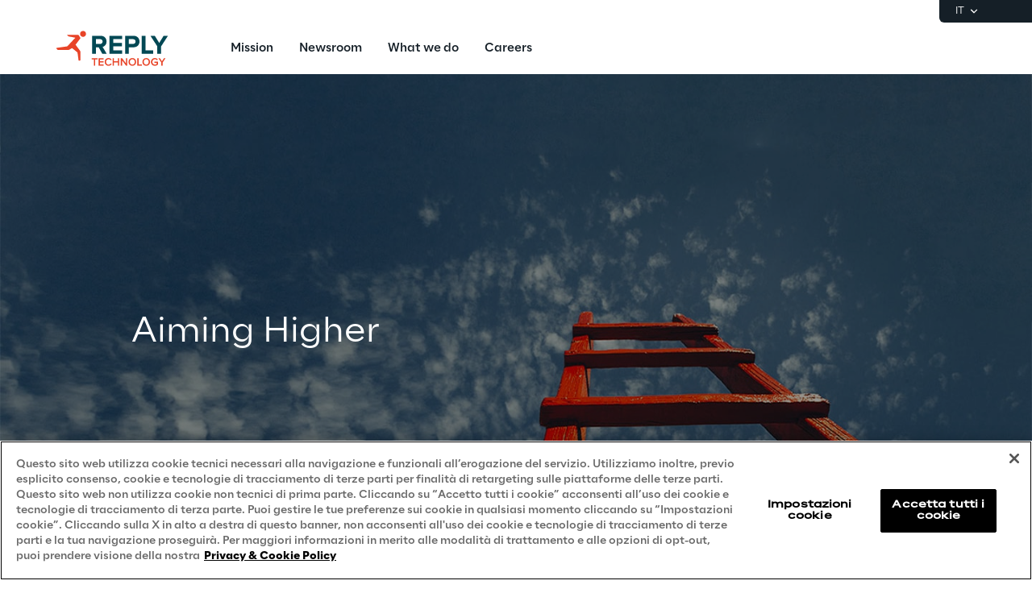

--- FILE ---
content_type: text/html
request_url: https://www.reply.com/technology-reply/it
body_size: 14497
content:
<!DOCTYPE html><html lang="it" dir="ltr"><head><title>Technology Reply: Soluzioni Oracle Innovative | Technology Reply</title><meta charset="utf-8"><link rel="shortcut icon" href="/favicon.ico"><meta name="viewport" content="width=device-width,minimum-scale=1,initial-scale=1"><link href="/styles/theme.c0986369.css" rel="stylesheet" type="text/css"><script>if(-1!==navigator.userAgent.indexOf("MSIE")||navigator.appVersion.indexOf("Trident/")>-1){var e=document.createElement("div");e.className+=" ieblock",e.innerHTML='<section id="warning-block"><section class="warningContent"><div class="alerts-logo"><img alt="logo" src="/ieblock.svg"></div><h4>The browser you are using is obsolete,  please try with a newer one.</h4></section></section>',document.body=document.createElement("body"),document.body.insertAdjacentElement("beforeend",e),document.addEventListener("DOMContentLoaded",(function(e){(body=document.getElementsByTagName("body")[1]).className="body-invisible"}))}</script><script defer src="/scripts/theme.60c3ddbb.js" data-id="themejs"></script><meta name="description" content="Visita Technology Reply per soluzioni innovative con tecnologie Oracle, supporto su AI, Big Data e trasformazione digitale nel tuo settore."><meta name="author" content="TamTamy Reply"><link href="/styles/styles-c6313080.css" rel="stylesheet" type="text/css"><link href="/technology-reply/it/styles-8d14af19.css" rel="stylesheet" type="text/css"><meta property="og:type" content="website"><meta property="og:site_name" content="Reply"><meta property="og:title" content="Technology Reply: Soluzioni Oracle Innovative | Technology Reply"><meta property="og:description" content="Visita Technology Reply per soluzioni innovative con tecnologie Oracle, supporto su AI, Big Data e trasformazione digitale nel tuo settore."><meta property="og:url" content="https://www.reply.com/technology-reply/it"><meta property="og:image" content="https://replydam.discoveryreplymedia.com/production/0/0/28379ae5-450d-7248-b164-b3313ecc10b7/c96a836e-8173-498d-9fa2-4bd3eaef8351.jpg"><link rel="image_src" href="https://replydam.discoveryreplymedia.com/production/0/0/28379ae5-450d-7248-b164-b3313ecc10b7/c96a836e-8173-498d-9fa2-4bd3eaef8351.jpg"><meta name="twitter:card" content="summary_large_image"><meta name="twitter:title" content="Technology Reply: Soluzioni Oracle Innovative | Technology Reply"><meta name="twitter:description" content="Visita Technology Reply per soluzioni innovative con tecnologie Oracle, supporto su AI, Big Data e trasformazione digitale nel tuo settore."><link rel="canonical" href="https://www.reply.com/technology-reply/it"><link rel="alternate" hreflang="en" href="https://www.reply.com/technology-reply/en"><link rel="alternate" hreflang="it" href="https://www.reply.com/technology-reply/it"><script type="application/ld+json">{"@context":"http://www.schema.org","@type":"Organization","name":"Reply","url":"https://www.reply.com/technology-reply/it","logo":"https://dam-media.reply.com/production/24/88/4a670002-9b8d-aee1-7fce-56273aabe24e/b1dbc83f-be31-407f-88a0-0b5b4eb4496b.svg","parentOrganization":"https://www.reply.com/it","description":"Visita Technology Reply per soluzioni innovative con tecnologie Oracle, supporto su AI, Big Data e trasformazione digitale nel tuo settore."}</script><script type="application/ld+json">{"@context":"http://www.schema.org","@type":"WebSite","url":"https://www.reply.com/technology-reply/it","name":"Reply"}</script><script src="https://cdn.cookielaw.org/scripttemplates/otSDKStub.js" type="text/javascript" data-document-language="true" data-domain-script="93b766e1-abbc-4ac6-8595-a8b1084d9583"></script><script type="text/javascript">function OptanonWrapper(){}</script><script>(function(w,d,s,l,i){w[l]=w[l]||[];w[l].push({'gtm.start':new Date().getTime(),event:'gtm.js'});var f=d.getElementsByTagName(s)[0],j=d.createElement(s),dl=l!='dataLayer'?'&l='+l:'';j.async=true;j.src='https://www.googletagmanager.com/gtm.js?id='+i+dl;f.parentNode.insertBefore(j,f);})(window,document,'script','dataLayer','GTM-5J8JCZQ');</script></head><body class="body-container block"><script>{const a=window.location.pathname.split("/");window.dataLayer=window.dataLayer||[],window.dataLayer.push({event:"page_path_level",full_url:window.location.href.replace(/https?:\/\//i,""),path_l1:"/"+a[1],path_l2:a[2]?"/"+a[2]:"null",path_l3:a[3]?"/"+a[3]:"null",path_l4:a[4]?"/"+a[4]:"null",querystring_par:window.location.search||"null"});}</script><noscript><iframe src="https://www.googletagmanager.com/ns.html?id=GTM-5J8JCZQ" height="0" width="0" style="display:none;visibility:hidden"></iframe></noscript><div class="popup-host"></div> <header role="banner" class="vxpwwmlxdj vxpwwmlxdj-sm vxpwwmlxdj-md vxpwwmlxdj-lg vxpwwmlxdj-xl" id="header-content"><div class="wmmqzahypi wmmqzahypi-sm wmmqzahypi-md wmmqzahypi-lg wmmqzahypi-xl"><div class="gldsmnbgrn gldsmnbgrn-xl"><div class="block"><custom-menu-runtime class="header flex flex-col lg:items-end" params="%7B%22locale%22%3A%22technology-reply%2Fit%22%2C%22siteKey%22%3A%22technology_it%22%2C%22siteLanguage%22%3A%22it%22%7D"><nav class="header-top hidden lg:flex justify-end items-center gap-x-8 py-1 pl-5 rounded-bl-md" aria-label="Language selector"><div class="lang-selector flex flex-col items-center text-white font-light text-xs" role="menu"><button class="flex footer-text--light items-center text-white" data-toggle="dropdown" aria-expanded="false" aria-haspopup="true" aria-controls="language-dropdown"><span class="text-xs font-light">IT</span> <span class="ml-1"><svg width="16" height="16" viewBox="0 0 16 16" fill="none" xmlns="http://www.w3.org/2000/svg"><path d="M8.07396 8.70735L4.77397 5.40735L3.8313 6.35002L8.07396 10.5927L12.3166 6.35002L11.374 5.40735L8.07396 8.70735Z" fill="white"></path></svg></span></button><div class="dropdown absolute top-full mt-1 rounded-md" id="language-dropdown" aria-hidden="true"><menu role="menu" class="list-none p-3 flex flex-col items-center justify-center mb-0 gap-y-1"><li role="none" class="lang-item footer-text--light rounded-sm py-2"><a role="menuitem" class="whitespace-nowrap py-2 px-4" href="/technology-reply/en" tabindex="0">EN</a></li><li role="none" class="lang-item footer-text--light rounded-sm py-2 current footer-text--medium"><a role="menuitem" class="whitespace-nowrap py-2 px-4" href="/technology-reply/it" tabindex="-1">IT</a></li></menu></div></div></nav><nav class="header-bottom w-full mx-auto flex justify-between pl-10 lg:pl-0" aria-label="Main navigation"><div class="logo flex items-center"><a href="/technology-reply/it" aria-label="Go to homepage"> <img height="64" loading="lazy" alt="Logo" src="https://dam-media.reply.com/production/24/88/4a670002-9b8d-aee1-7fce-56273aabe24e/b1dbc83f-be31-407f-88a0-0b5b4eb4496b.svg"> </a></div><div class="flex justify-between items-center menu menu-default static mr-auto ml-8 xl:ml-16"><div id="menu-first-level" class="menu menu-horizontal absolute top-full right-0 w-full md:w-1/2 lg:static lg:w-auto lg:h-auto ml-auto" role="menubar" aria-hidden="false"><menu role="none" id="nav-container" class="nav flex-nowrap lg:space-x-8 xl:space-x-14"> <li role="none" class="nav-item first-level"><a href="/technology-reply/it/mission" role="menuitem" class="nav-link flex items-center w-full lg:w-auto px-10 lg:px-0 py-6 md:py-5" target="_self" tabindex="0"><span class="h7--medium lg:paragraph-02--medium">Mission</span> </a></li> <li role="none" class="nav-item first-level"><a href="/technology-reply/it/newsroom" role="menuitem" class="nav-link flex items-center w-full lg:w-auto px-10 lg:px-0 py-6 md:py-5" target="_self" tabindex="-1"><span class="h7--medium lg:paragraph-02--medium">Newsroom</span> </a></li> <li role="none" class="nav-item first-level"><a href="/technology-reply/it/what-we-do" role="menuitem" class="nav-link flex items-center w-full lg:w-auto px-10 lg:px-0 py-6 md:py-5" target="_self" tabindex="-1"><span class="h7--medium lg:paragraph-02--medium">What we do</span> </a></li> <li role="none" class="nav-item first-level"><a href="/technology-reply/it/careers" role="menuitem" class="nav-link flex items-center w-full lg:w-auto px-10 lg:px-0 py-6 md:py-5" target="_self" tabindex="-1"><span class="h7--medium lg:paragraph-02--medium">Careers</span> </a></li><li class="lg:hidden mobile-service-menu mt-auto w-full static"><nav class="lang-selector nav-item w-full" aria-label="Language selector"><button class="flex w-full items-center justify-between !px-10 !py-8 text-white" aria-expanded="false" aria-haspopup="true" aria-controls="language-dropdown-mobile" data-toggle="dropdown"><span class="flex items-center gap-x-2"><svg xmlns="http://www.w3.org/2000/svg" viewBox="0 0 20 20" height="20" width="20"><path fill="#ffffff" d="M5.2 5.38a6.67 6.67 0 0 0 7.34 10.78c.1-.62-.11-1.22-.2-1.43-.19-.47-.82-1.27-1.87-2.37-.29-.3-.27-.52-.17-1.2l.01-.07c.07-.47.19-.74 1.74-.99.8-.12 1 .2 1.29.63l.1.14c.27.4.47.5.78.64.13.06.3.14.53.27.55.3.55.66.55 1.43v.08c0 .33-.04.62-.09.87a6.67 6.67 0 0 0-2.58-10.29c-.46.31-1.1.75-1.32 1.06-.11.15-.27.94-.79 1-.13.02-.32 0-.51 0-.52-.04-1.23-.08-1.45.53-.15.4-.17 1.45.3 2 .07.09.08.25.03.44a.85.85 0 0 1-.24.41c-.08-.05-.24-.23-.35-.36-.26-.3-.59-.68-1.01-.8l-.49-.11c-.45-.1-.97-.2-1.1-.46-.08-.2-.08-.45-.08-.72 0-.35 0-.74-.17-1.12a1.06 1.06 0 0 0-.25-.36ZM10 18.33a8.33 8.33 0 1 1 0-16.66 8.33 8.33 0 0 1 0 16.66Z"></path></svg> <span class="paragraph-01--light">Italiano</span> </span><svg xmlns="http://www.w3.org/2000/svg" viewBox="0 0 24 25" height="24" width="24"><path fill="#ffffff" d="M13.17 12.5 8.22 7.55l1.42-1.41L16 12.5l-6.36 6.36-1.42-1.41 4.95-4.95Z"></path></svg></button><div class="dropdown w-full md:w-auto lg:fixed left-0" id="language-dropdown-mobile" aria-hidden="true"><button class="nav-link flex items-center gap-x-2 w-full h-16 !px-10" data-dismiss="" aria-controls="language-dropdown-mobile" aria-label="Close language selector"><svg xmlns="http://www.w3.org/2000/svg" viewBox="0 0 24 25" height="24" width="24"><path fill="#151F27" d="M11.05 12.5 16 7.55l-1.41-1.41-6.37 6.36 6.37 6.36L16 17.45l-4.95-4.95Z"></path></svg> <span class="h7--medium">Languages</span></button><menu role="menu" class="custom-h list-none pl-0 pt-6"><li role="none" class="lang-item"><a role="menuitem" class="paragraph-02--light block py-7 px-10" href="/technology-reply/en" tabindex="0">English</a></li><li role="none" class="lang-item"><a role="menuitem" class="paragraph-02--light block py-7 px-10 selected" href="/technology-reply/it" tabindex="-1">Italiano</a></li></menu></div></nav></li></menu></div></div><menu role="none" class="nav flex items-center flex-nowrap h-full xl:pl-9"><li role="none" class="menu-search first-level flex items-center w-16 h-16" style="display:none"><button class="nav-link w-full h-full flex items-center justify-center" data-toggle="dropdown" aria-expanded="false" aria-haspopup="true" aria-controls="search-dropdown" id="search-toggle" aria-label="Toggle search"><svg xmlns="http://www.w3.org/2000/svg" viewBox="0 0 18 18"><path fill="#151F27" d="m14.03 12.85 3.56 3.57-1.17 1.17-3.57-3.56a7.5 7.5 0 1 1 1.18-1.18Zm-1.68-.62a5.83 5.83 0 1 0-.13.13l.13-.13Z"></path></svg> <span><svg xmlns="http://www.w3.org/2000/svg" viewBox="0 0 24 24"><path fill="#151F27" fill-rule="evenodd" d="m12 13.41-6.93 6.93-1.41-1.41L10.59 12 3.66 5.07l1.41-1.41L12 10.59l6.93-6.93 1.41 1.41L13.41 12l6.93 6.93-1.41 1.41L12 13.41Z" clip-rule="evenodd"></path></svg></span></button><div role="search" id="search-dropdown" aria-labelledby="search-toggle" aria-hidden="true" class="dropdown mega-menu w-full fixed left-0"><div class="container pt-4 lg:pt-6 pb-10 md:pb-14 lg:pb-16 px-10 md:px-16 xl:grid xl:grid-cols-12 xl:gap-x-10"><div class="xl:col-start-3 xl:col-end-11 lg:pb-2 flex flex-col gap-y-8 md:gap-y-10 lg:gap-y-14"><form method="get" class="flex flex-col items-start gap-y-4 lg:gap-y-6 p-0"><label for="search__input" class="text-iefbb mb-0">Cosa stai cercando?</label><div class="mb-0 w-full pb-2 flex justify-between items-center"><input id="search__input" class="h3--light p-0 appearance-none bg-transparent grow" type="search" autocomplete="off" name="query" placeholder="Digita per cercare..."> <button class="search__submit" aria-label="Effettua ricerca"><svg xmlns="http://www.w3.org/2000/svg" viewBox="0 0 18 18" width="24" height="24"><path fill="#151F27" d="m14.03 12.85 3.56 3.57-1.17 1.17-3.57-3.56a7.5 7.5 0 1 1 1.18-1.18Zm-1.68-.62a5.83 5.83 0 1 0-.13.13l.13-.13Z"></path></svg></button></div></form><div class="flex flex-col items-start gap-y-4 search-suggestions"><!-- ko if: suggested().length --><p class="text-maz2d mb-0" data-bind="i18n: 'search_suggested'"></p><div class="flex flex-col w-full gap-y-3"><!-- ko foreach: { data: suggested, as: 's' } --><div class="flex items-start search-suggestion cursor-pointer h7--medium" data-bind="text: s"></div><!-- /ko --></div><!-- /ko --></div></div></div></div></li><li class="lg:hidden first-level flex items-center justify-center"><button id="mobile-menu-toggle" class="w-16 h-16" aria-expanded="false" aria-haspopup="true" aria-controls="menu-first-level" aria-label="Toggle menu"><svg width="15" height="14" viewBox="0 0 15 14" xmlns="http://www.w3.org/2000/svg"><path class="menu-hamburger" fill="#151F27" d="M0 0H15V1.66998H0V0ZM0 5.84H15V7.5H0V5.84ZM0 11.67H15V13.34H0V11.67Z"></path><path class="menu-close" fill="#151F27" d="M1.60999 11.38L12.21 0.780029L13.39 1.95001L2.78998 12.56L1.60999 11.38ZM2.78998 0.780029L13.39 11.38L12.21 12.56L1.60999 1.95001L2.78998 0.780029Z"></path></svg></button></li></menu><button class="hidden lg:block sm-collapsed h-16 w-16 absolute right-0" aria-hidden="true"><svg width="18" height="14" viewBox="0 0 18 14" xmlns="http://www.w3.org/2000/svg"><path class="ellipsis" fill="#ffffff" d="M2 5C0.9 5 0 5.9 0 7C0 8.1 0.9 9 2 9C3.1 9 4 8.1 4 7C4 5.9 3.1 5 2 5ZM16 5C14.9 5 14 5.9 14 7C14 8.1 14.9 9 16 9C17.1 9 18 8.1 18 7C18 5.9 17.1 5 16 5ZM9 5C7.9 5 7 5.9 7 7C7 8.1 7.9 9 9 9C10.1 9 11 8.1 11 7C11 5.9 10.1 5 9 5Z"></path><path class="close" fill="#ffffff" d="M9.00023 5.58611L13.9502 0.636108L15.3642 2.05011L10.4142 7.00011L15.3642 11.9501L13.9502 13.3641L9.00023 8.41411L4.05023 13.3641L2.63623 11.9501L7.58623 7.00011L2.63623 2.05011L4.05023 0.636108L9.00023 5.58611Z"></path></svg></button></nav></custom-menu-runtime>    </div></div></div></header>    <main role="main" class="lttfcytddf lttfcytddf-sm lttfcytddf-md lttfcytddf-lg lttfcytddf-xl" id="main-content"><div class="gjvfaftykp gjvfaftykp-sm gjvfaftykp-md gjvfaftykp-lg gjvfaftykp-xl"><div class="exfbbtbgqw exfbbtbgqw-md exfbbtbgqw-lg"><div class="block"> <section class="gfsfweqkwk gfsfweqkwk-sm gfsfweqkwk-md gfsfweqkwk-lg gfsfweqkwk-xl"><div class="yoodeqazyv yoodeqazyv-sm yoodeqazyv-md yoodeqazyv-lg yoodeqazyv-xl"><div class="rgjvyvaobo rgjvyvaobo-xl"><div class="block"><gridcontainer-runtime class="grid-container uddrrtywrf parallax-fullw overflow-hidden" data-bg="true" data-parallax="parallax-fullw"><div class="grid-bg__container absolute w-full h-full"><picture><source media="(max-width: 767px)" srcset="https://replydam.discoveryreplymedia.com/production/0/0/28379ae5-450d-7248-b164-b3313ecc10b7/c96a836e-8173-498d-9fa2-4bd3eaef8351.jpg?im=Crop,rect=(660,0,634,950),allowExpansion"> <img class="grid-bg w-full h-auto" alt="" src="https://replydam.discoveryreplymedia.com/production/0/0/28379ae5-450d-7248-b164-b3313ecc10b7/c96a836e-8173-498d-9fa2-4bd3eaef8351.jpg?im=Crop,rect=(0,140,1440,810),allowExpansion"></picture></div> <div class="grid-item ojzixksquy absolute w-full h-full"><div alias="Grid Item"></div></div> </gridcontainer-runtime></div></div><div class="zqgsyhnrgy zqgsyhnrgy-md zqgsyhnrgy-lg zqgsyhnrgy-xl"><div class="block"><gridcontainer-runtime class="grid-container cyjiaojgwm undefined"> <div class="grid-item"><div class="pzlonbktmf pzlonbktmf-md pzlonbktmf-sm pzlonbktmf-lg pzlonbktmf-xl"><div class="lktlbyjbrj lktlbyjbrj-md lktlbyjbrj-lg"><div class="block"><div class="ProseMirror colors-1-gbfb"><h1 id="J6MiC" class="text-uhegw"><span class="colors-1-gbfb">Aiming Higher</span></h1></div></div></div></div></div> </gridcontainer-runtime></div></div><div class="hmowtthdvj hmowtthdvj-md hmowtthdvj-lg hmowtthdvj-xl"><div class="block"><gridcontainer-runtime class="grid-container caejwqwcua undefined"> <div class="grid-item zdvnqhuydf"><div class="muxfvvzapy muxfvvzapy-md muxfvvzapy-sm muxfvvzapy-lg muxfvvzapy-xl"><div class="leaucxclno leaucxclno-md leaucxclno-lg"><div class="block"><div class="concealable-content" data-hide-above="unset" data-hide-below="lg"><div class="block"><div class="card card-mvqog"><div><div class="placeholder" alias="Card"></div></div></div></div></div></div></div><div class="askndeqnka askndeqnka-md askndeqnka-lg"><div class="block"><div class="ProseMirror"><p class="text-vzc3d">Technology Reply affianca i propri clienti con servizi di consulenza altamente specializzati, su base tecnologica Cross-Industry e con specificità di ambito di processo nei Financial Services, per la realizzazione di progetti di System Integration, Business Applications, Data Warehouse, Big Data e Machine Learning.</p></div></div><div class="block"><div class="spacer mrueltxxqn mrueltxxqn-md published w-full"><div></div></div></div><div class="inline-block"><form-runtime button-label="Contattaci" form-title="Technology Reply" form-type="contact" id="ZwnWV" language="it" resource-id="TCZw6fNJwqwElrZWh_CnxVntx0EQO_YA1PwiiscnWxQ"> <button role="button" class="cursor-pointer button button-daben" data-toggle="modal" aria-expanded="false">  <span>Contattaci</span></button>  <div class="modal modal--form"><div class="modal__external-dismiss"><svg width="20" height="20" viewBox="0 0 20 20" fill="currentColor" xmlns="http://www.w3.org/2000/svg"><path fill-rule="evenodd" clip-rule="evenodd" d="M10.0001 11.1781L4.22539 16.9528L3.04688 15.7743L8.82161 9.99958L3.04705 4.22502L4.22556 3.04651L10.0001 8.82106L15.7748 3.04639L16.9533 4.2249L11.1786 9.99958L16.9535 15.7744L15.775 16.9529L10.0001 11.1781Z"></path></svg></div><div class="modal__content form__modal"><form method="dialog" class="flex flex-col h-full p-0"><div class="form__fade-up pointer-event-none w-full h-4 lg:h-8 absolute"></div><div class="overflow-auto pt-4 lg:pt-8 pr-4 lg:pr-0"><div class="form__heading mb-8">   <p class="h4--medium mb-4">Contattaci</p>    <p class="paragraph-02--light"><span></span></p></div><div class="grid grid-cols-1 md:grid-cols-2 gap-x-5 gap-y-8"><label class="form__input md:col-start-1 p-4 rounded bg-white flex" title="Nome*"><input type="text" name="firstName" autocomplete="given-name" maxlength="50" tabindex="0" placeholder="Nome*" required> <i class="icon" aria-hidden="true"></i> <small class="footer-text--light error-red absolute">Qualcosa non è andato a buon fine</small></label> <label class="form__input md:col-start-2 p-4 rounded bg-white flex" title="Cognome*"><input type="text" name="lastName" autocomplete="family-name" maxlength="50" tabindex="0" placeholder="Cognome*" required> <i class="icon" aria-hidden="true"></i> <small class="footer-text--light error-red absolute">Qualcosa non è andato a buon fine</small></label> <label class="form__input md:col-start-1 p-4 rounded bg-white flex" title="Business Email*"><input type="email" name="email" autocomplete="email" maxlength="100" tabindex="0" placeholder="Business Email*" required> <i class="icon" aria-hidden="true"></i> <small class="footer-text--light error-red absolute">Qualcosa non è andato a buon fine</small></label> <label class="form__input md:col-start-2 p-4 rounded bg-white flex" title="Telefono"><input type="tel" name="telephone" autocomplete="tel" minlength="5" maxlength="50" tabindex="0" placeholder="Telefono"> <i class="icon" aria-hidden="true"></i> <small class="footer-text--light error-red absolute">Qualcosa non è andato a buon fine</small></label> <label class="form__input md:col-start-1 p-4 rounded bg-white flex" title="Azienda*"><input type="text" name="replySiteCompany" autocomplete="organization" maxlength="80" tabindex="0" placeholder="Azienda*" required> <i class="icon" aria-hidden="true"></i> <small class="footer-text--light error-red absolute">Qualcosa non è andato a buon fine</small></label> <label class="form__input md:col-start-2 p-4 rounded bg-white flex" title="Ruolo"><input type="text" name="jobTitle" autocomplete="organization-title" maxlength="60" tabindex="0" placeholder="Ruolo"> <i class="icon" aria-hidden="true"></i> <small class="footer-text--light error-red absolute">Qualcosa non è andato a buon fine</small></label>    <div class="form__textarea md:col-span-2 p-4 rounded bg-white">  <textarea name="notes" maxlength="1024" tabindex="0" placeholder="Inserisci qui il tuo messaggio"></textarea></div></div><div class="w-full mb-12 mt-7"><p class="paragraph-02--medium mb-2">PRIVACY</p><p class="footer-text--light colors-oc5-d5 mb-6"><span>Dichiaro di aver letto e ben compreso l'</span><a class="footer-text--medium underline hover:underline colors-l7-bhf cursor-pointer" href="https://www.reply.com/it/privacy-notice-marketing" target="_blank" rel="noreferrer">informativa Privacy</a><span> e acconsento al trattamento dei miei dati personali per finalità di marketing da parte di Reply SpA, in particolare per l’invio di comunicazioni promozionali e commerciali o la segnalazione di eventi aziendali o webinar, con modalità di contatto automatizzate (es. SMS, MMS, fax, e-mail e applicazioni web) e tradizionali (es. telefonate con operatore e posta tradizionale).</span></p><div class="flex gap-x-12 ml-1"><div class="form__radio flex gap-x-2"><input type="radio" name="doNotBulkEmail" value="false" required id="doBulkEmail_ZwnWV"> <label class="paragraph-02--medium" for="doBulkEmail_ZwnWV">Do il consenso</label></div><div class="form__radio flex gap-x-2"><input type="radio" name="doNotBulkEmail" value="true" required id="doNotBulkEmail_ZwnWV"> <label class="paragraph-02--medium" for="doNotBulkEmail_ZwnWV">Nego il consenso</label></div></div> </div></div><div class="form__fade-down pointer-event-none w-full h-12 absolute bottom-10 xl:bottom-12"><small class="footer-text--light error-red absolute bottom-0">Si è verificato un errore nell'invio del form. Si prega di riprovare.</small></div><button name="confirmBtn" disabled class="button button-aulya !mt-auto w-full"><span>Conferma</span><div class="lds-ellipsis hidden"><div></div><div></div><div></div><div></div></div></button></form></div><div class="form__completed flex flex-col justify-center gap-y-4 bg-white rounded-md p-16 mx-10 md:mx-16 hidden"><div data-dismiss="" class="absolute right-6 top-6"><svg width="20" height="20" viewBox="0 0 20 20" fill="currentColor" xmlns="http://www.w3.org/2000/svg"><path fill-rule="evenodd" clip-rule="evenodd" d="M10.0001 11.1781L4.22539 16.9528L3.04688 15.7743L8.82161 9.99958L3.04705 4.22502L4.22556 3.04651L10.0001 8.82106L15.7748 3.04639L16.9533 4.2249L11.1786 9.99958L16.9535 15.7744L15.775 16.9529L10.0001 11.1781Z"></path></svg></div><p class="h3--medium text-center mb-0">Grazie per l’interesse dimostrato</p><p class="paragraph-02--light text-center"><span>Per</span> <span class="paragraph-02--medium">completare la richiesta,</span> <span>si prega di cliccare sul</span> <span class="paragraph-02--medium">link di conferma</span> <span>che Le abbiamo inviato tramite e-mail.</span></p></div></div></form-runtime></div></div></div></div> </gridcontainer-runtime></div></div></div></section>    <section class="vowawsivey vowawsivey-md vowawsivey-xl"><div class="exlanmldmy exlanmldmy-md exlanmldmy-xl exlanmldmy-sm exlanmldmy-lg"><div class="jmrhbltxrz jmrhbltxrz-md jmrhbltxrz-lg"><div class="block"><div class="ProseMirror"><h3 id="UeyDY" class="text-rz3fg">Technology Reply &amp; Oracle</h3></div></div></div><div class="ugypquewqk ugypquewqk-md ugypquewqk-lg"><div class="block"><div class="ProseMirror"><p>Technology Reply è la società del gruppo Reply specializzata nella progettazione e realizzazione di soluzioni innovative basate su tecnologie <strong>Oracle</strong>. Grazie alla competenza e all’esperienza acquisito in venticinque anni di attività, Technology Reply affianca i propri clienti nei loro processi di innovazione e trasformazione digitale, con team di professionisti in grado di intervenire in tutte le fasi del ciclo di vita di un progetto: analisi e design, implementazione, roll-out e application maintenance.</p><p>Attraverso corsi di specializzazione e partecipazione ai <strong>Programmi Beta</strong>, Technology Reply – Oracle Platinum, Cloud Select e Cloud MSP Partner – persegue una costante innovazione tecnologica e metodologica che gli permette di contribuire attivamente a parte delle oltre 55 specializzazioni Oracle ad oggi ottenute dal Gruppo Reply.</p></div></div></div><div class="yysofvbdpc yysofvbdpc-md yysofvbdpc-lg"><div class="block"><div class="ProseMirror"><p>Le capacità acquisite e la fiducia riconosciuta dal mercato consentono a Technology Reply di agire come partner di riferimento per le tecnologie Oracle on-premise e on-cloud: BigData, Analytics, LowCode e BPM, eCommerce e Mobile, Identity and Access Management, Content Management, Service Operation.</p><p>Technology Reply, con la sua cultura <strong>Agile</strong>, è un leader affermato anche sulle tecnologie emergenti, realizzando con successo progetti di Intelligenza Artificiale, Machine Learning, 'make' su architetture a Microservizi per una vasta gamma di clienti, settori e mercati.</p></div></div></div></div></section>    <section class="slknqjifbz slknqjifbz-md slknqjifbz-xl"><div class="ykmmlppyiv ykmmlppyiv-md ykmmlppyiv-sm ykmmlppyiv-lg ykmmlppyiv-xl"><div class="jharxtcnwl jharxtcnwl-md jharxtcnwl-xl jharxtcnwl-lg"><div class="block"><div class="ProseMirror"><h2 id="KX7pN" class="text text-xl-align-center text text-align-center text-rz3fg">La nostra esperienza</h2></div></div></div><div class="tamkcwbbql tamkcwbbql-md tamkcwbbql-lg"><div class="block"><div class="ProseMirror"><p></p></div></div></div></div></section>    <section class="orsdcwgmiz orsdcwgmiz-md orsdcwgmiz-xl"><div class="rwgwxazmel rwgwxazmel-md rwgwxazmel-xl rwgwxazmel-sm rwgwxazmel-lg"><div class="oqckbuxwiy oqckbuxwiy-md oqckbuxwiy-lg"><div class="block"><cards-wall-runtime class="cards-wall" params="%7B%22model%22%3A%7B%22endpointType%22%3A%22Default%22%2C%22categories%22%3A%5B%22acknowledgment%22%2C%22article%22%2C%22best-practice%22%2C%22case-study%22%2C%22event%22%2C%22news%22%2C%22product-and-service%22%2C%22research%22%2C%22white-paper%22%5D%2C%22debug%22%3Atrue%2C%22specialLayout%22%3Afalse%2C%22shortLayout%22%3Afalse%2C%22itemsLimit%22%3A%2220%22%2C%22orderingField%22%3A%22sortDate%22%2C%22orderingType%22%3A%22desc%22%2C%22paginationEnabled%22%3Atrue%2C%22filtersEnabled%22%3Afalse%2C%22filtersType%22%3A%22newsroom%22%2C%22staticItems%22%3Afalse%2C%22recommendations%22%3Afalse%2C%22homepage%22%3Afalse%2C%22darkTheme%22%3Afalse%2C%22services%22%3A%5B%5D%2C%22industries%22%3A%5B%5D%2C%22featured%22%3A%5B15367%5D%2C%22tags%22%3A%22homepage%22%2C%22selectedContentList%22%3A%5B%5D%2C%22cardsOverrides%22%3A%7B%7D%7D%2C%22queryInput%22%3A%7B%22siteKey%22%3A%22technology_it%22%2C%22offset%22%3A0%2C%22limit%22%3A%2220%22%2C%22orderingField%22%3A%22sortDate%22%2C%22orderingType%22%3A%22desc%22%2C%22tags%22%3A%5B%22homepage%22%5D%2C%22include%22%3A%5B%22sectionPermalink%22%2C%22meta.optionValues.optionValue%22%2C%22paperbitsPageRef%22%2C%22tags%22%5D%2C%22homepage%22%3Afalse%2C%22endpointType%22%3A%5B%22article%22%2C%22news%22%2C%22event%22%2C%22website%22%5D%2C%22sections%22%3A%5B%22acknowledgment%22%2C%22article%22%2C%22best-practice%22%2C%22case-study%22%2C%22event%22%2C%22news%22%2C%22product-and-service%22%2C%22research%22%2C%22white-paper%22%5D%2C%22blacklist%22%3A%5B15367%5D%7D%2C%22siteKey%22%3A%22technology_it%22%2C%22siteLanguage%22%3A%22it%22%2C%22preloadedItems%22%3A0%2C%22hasNext%22%3Afalse%2C%22featuredQueryInput%22%3A%7B%22siteKey%22%3A%22technology_it%22%2C%22offset%22%3A0%2C%22limit%22%3A1%2C%22whitelist%22%3A%5B15367%5D%2C%22orderingField%22%3A%22sortDate%22%2C%22orderingType%22%3A%22desc%22%2C%22include%22%3A%5B%22sectionPermalink%22%2C%22meta.optionValues.optionValue%22%2C%22paperbitsPageRef%22%2C%22tags%22%5D%2C%22endpointType%22%3A%5B%22article%22%2C%22news%22%2C%22event%22%2C%22website%22%5D%7D%7D"><div class="cards-wall-binding"><div class="cards-wall-grid-container"><div class="contents"><!-- ko foreach: { data: cards, as: 'item' } --><div class="cards-wall-item" data-bind="css: { featured: $root.isFeaturedCard(item) }, style: { '--index': $index }"><!-- ko component: { name: 'reply-card', params: { card: item } } --><!-- /ko --></div><!-- /ko --></div></div><div class="pager-container"> <button class="more pager button" data-bind="if: paginationEnabled, css: {'hidden':hidePager,'button-gdwj3':!darkTheme(),'button-qdjaq':darkTheme}"><span data-bind="i18n: 'wall_loadMore'"></span></button></div><div class="empty" data-bind="css: { 'hidden': hideEmptyResult }">No contents here.</div></div></cards-wall-runtime></div></div></div></section>    <section class="szxyteaxtz szxyteaxtz-md szxyteaxtz-xl"><div class="mujjbkprwd mujjbkprwd-xl mujjbkprwd-sm mujjbkprwd-md mujjbkprwd-lg"><div class="itlxpybtun"><div class="block"><div class="ProseMirror"><h3 id="Io0Ev" class="text text-align-center">Le nostre sedi</h3></div></div><div class="block"><div class="spacer qaumkqwfhh published w-full"><div></div></div></div><div class="inline-block"><map-runtime class="map-offices-container dwonocwzso cards" params="{&quot;apiKey&quot;:&quot;AIzaSyBRc6IderW1Ycgj5McAA6IV_yhtKSreyN8&quot;,&quot;locations&quot;:[{&quot;location&quot;:&quot;45.40868530834744,11.914407224551725&quot;,&quot;caption&quot;:&quot;<div>\n\t<div class=\&quot;address\&quot;>\n\t\t<b class=\&quot;city\&quot; data-bind=\&quot;text: city\&quot;>Padova</b>\n\t\t\n\t\t<span class=\&quot;line-1\&quot; data-bind=\&quot;text: addressLine1\&quot;>Via Longhin, 103</span>\n\t\t\n\t\t\n\t\t<span class=\&quot;line-2\&quot; data-bind=\&quot;text: addressLine2\&quot;>35129 Padova, Italy</span>\n\t\t\n\t</div>\n\t\n\t<div class=\&quot;phone\&quot;>\n\t\t<label>Phone</label>\n\t\t<span data-bind=\&quot;text: phone\&quot;>+39 049 744861</span>\n\t</div>\n\t\n\t\n\t\n\t<div class=\&quot;maps-url\&quot;>\n\t\t<a data-bind=\&quot;hyperlink: mapsUrl\&quot; href=\&quot;https://www.google.it/maps/place/Via+Giacinto+Andrea+Longhin%2c+103%2c+35129+Padova+PD/%4045.4084886%2c11.9121861%2c17z/data=%213m1%214b1%214m5%213m4%211s0x477edac227b86dd9:0x73a1b30db528f99f%218m2%213d45.4084886%214d11.9143801\&quot;>\n\t\t\t<svg width=\&quot;20\&quot; height=\&quot;20\&quot; viewBox=\&quot;0 0 20 20\&quot; fill=\&quot;none\&quot; xmlns=\&quot;http://www.w3.org/2000/svg\&quot;>\n\t\t\t\t<path d=\&quot;M5.19567 5.37758C4.13321 6.48032 3.48275 7.91521 3.35365 9.44105C3.22454 10.9669 3.62465 12.4907 4.48672 13.7563C5.34879 15.0218 6.62027 15.9521 8.08743 16.3906C9.55459 16.8291 11.128 16.7492 12.5432 16.1642C12.639 15.5392 12.429 14.9392 12.3432 14.7292C12.1515 14.2626 11.5198 13.4651 10.4657 12.3592C10.184 12.0634 10.2023 11.8359 10.3032 11.1617L10.314 11.0859C10.3823 10.6242 10.4973 10.3509 12.0515 10.1042C12.8415 9.97925 13.049 10.2942 13.3365 10.7317L13.4332 10.8751C13.7065 11.2751 13.909 11.3667 14.2148 11.5051C14.3523 11.5676 14.5232 11.6467 14.7523 11.7759C15.2957 12.0867 15.2957 12.4376 15.2957 13.2059V13.2934C15.2957 13.6192 15.264 13.9059 15.214 14.1551C15.8535 13.3525 16.2991 12.4132 16.5162 11.4102C16.7332 10.4073 16.7159 9.36777 16.4655 8.37261C16.2151 7.37745 15.7385 6.4535 15.0726 5.6727C14.4067 4.89189 13.5696 4.2753 12.6265 3.87091C12.1657 4.18175 11.5332 4.62258 11.3123 4.92508C11.1998 5.07925 11.0398 5.86841 10.5207 5.93341C10.3857 5.95008 10.2032 5.93841 10.0098 5.92591C9.4915 5.89258 8.78317 5.84675 8.5565 6.46258C8.41234 6.85258 8.38734 7.91258 8.85317 8.46258C8.92817 8.55008 8.94234 8.71258 8.8915 8.89508C8.82484 9.13425 8.69067 9.28008 8.64817 9.31008C8.56817 9.26342 8.40817 9.07758 8.299 8.95175C8.03817 8.64758 7.7115 8.26841 7.28984 8.15175C7.1365 8.10925 6.96817 8.07425 6.804 8.03925C6.3465 7.94342 5.829 7.83425 5.70817 7.57758C5.61984 7.38925 5.62067 7.13008 5.62067 6.85675C5.62067 6.50925 5.62067 6.11675 5.45067 5.73591C5.39157 5.60001 5.30471 5.47795 5.19567 5.37758V5.37758ZM9.99984 18.3334C5.39734 18.3334 1.6665 14.6026 1.6665 10.0001C1.6665 5.39758 5.39734 1.66675 9.99984 1.66675C14.6023 1.66675 18.3332 5.39758 18.3332 10.0001C18.3332 14.6026 14.6023 18.3334 9.99984 18.3334Z\&quot; fill=\&quot;white\&quot;></path>\n\t\t\t</svg>\t\t\t\t\n\t\t\t<b>Get Directions</b>\n\t\t</a>\n\t</div>\n\t\n</div>\n&quot;},{&quot;location&quot;:&quot;41.85049922329469,12.494584206526127&quot;,&quot;caption&quot;:&quot;<div>\n\t<div class=\&quot;address\&quot;>\n\t\t<b class=\&quot;city\&quot; data-bind=\&quot;text: city\&quot;>Rome</b>\n\t\t\n\t\t<span class=\&quot;line-1\&quot; data-bind=\&quot;text: addressLine1\&quot;>Via Giorgione, 59</span>\n\t\t\n\t\t\n\t\t<span class=\&quot;line-2\&quot; data-bind=\&quot;text: addressLine2\&quot;>00147 Rome, Italy</span>\n\t\t\n\t</div>\n\t\n\t<div class=\&quot;phone\&quot;>\n\t\t<label>Phone</label>\n\t\t<span data-bind=\&quot;text: phone\&quot;>+39 06 844341</span>\n\t</div>\n\t\n\t\n\t<div class=\&quot;fax\&quot;>\n\t\t<label>Fax</label>\n\t\t<span data-bind=\&quot;text: fax\&quot;>+39 06 84434599</span>\n\t</div>\n\t\n\t\n\t<div class=\&quot;maps-url\&quot;>\n\t\t<a data-bind=\&quot;hyperlink: mapsUrl\&quot; href=\&quot;https://www.google.it/maps/place/Reply+SpA/%4041.849959%2c12.494591%2c18z/data=%213m1%214b1%214m2%213m1%211s0x132f6055f3a10c33:0x2266210059e20ff7?hl=it\&quot;>\n\t\t\t<svg width=\&quot;20\&quot; height=\&quot;20\&quot; viewBox=\&quot;0 0 20 20\&quot; fill=\&quot;none\&quot; xmlns=\&quot;http://www.w3.org/2000/svg\&quot;>\n\t\t\t\t<path d=\&quot;M5.19567 5.37758C4.13321 6.48032 3.48275 7.91521 3.35365 9.44105C3.22454 10.9669 3.62465 12.4907 4.48672 13.7563C5.34879 15.0218 6.62027 15.9521 8.08743 16.3906C9.55459 16.8291 11.128 16.7492 12.5432 16.1642C12.639 15.5392 12.429 14.9392 12.3432 14.7292C12.1515 14.2626 11.5198 13.4651 10.4657 12.3592C10.184 12.0634 10.2023 11.8359 10.3032 11.1617L10.314 11.0859C10.3823 10.6242 10.4973 10.3509 12.0515 10.1042C12.8415 9.97925 13.049 10.2942 13.3365 10.7317L13.4332 10.8751C13.7065 11.2751 13.909 11.3667 14.2148 11.5051C14.3523 11.5676 14.5232 11.6467 14.7523 11.7759C15.2957 12.0867 15.2957 12.4376 15.2957 13.2059V13.2934C15.2957 13.6192 15.264 13.9059 15.214 14.1551C15.8535 13.3525 16.2991 12.4132 16.5162 11.4102C16.7332 10.4073 16.7159 9.36777 16.4655 8.37261C16.2151 7.37745 15.7385 6.4535 15.0726 5.6727C14.4067 4.89189 13.5696 4.2753 12.6265 3.87091C12.1657 4.18175 11.5332 4.62258 11.3123 4.92508C11.1998 5.07925 11.0398 5.86841 10.5207 5.93341C10.3857 5.95008 10.2032 5.93841 10.0098 5.92591C9.4915 5.89258 8.78317 5.84675 8.5565 6.46258C8.41234 6.85258 8.38734 7.91258 8.85317 8.46258C8.92817 8.55008 8.94234 8.71258 8.8915 8.89508C8.82484 9.13425 8.69067 9.28008 8.64817 9.31008C8.56817 9.26342 8.40817 9.07758 8.299 8.95175C8.03817 8.64758 7.7115 8.26841 7.28984 8.15175C7.1365 8.10925 6.96817 8.07425 6.804 8.03925C6.3465 7.94342 5.829 7.83425 5.70817 7.57758C5.61984 7.38925 5.62067 7.13008 5.62067 6.85675C5.62067 6.50925 5.62067 6.11675 5.45067 5.73591C5.39157 5.60001 5.30471 5.47795 5.19567 5.37758V5.37758ZM9.99984 18.3334C5.39734 18.3334 1.6665 14.6026 1.6665 10.0001C1.6665 5.39758 5.39734 1.66675 9.99984 1.66675C14.6023 1.66675 18.3332 5.39758 18.3332 10.0001C18.3332 14.6026 14.6023 18.3334 9.99984 18.3334Z\&quot; fill=\&quot;white\&quot;></path>\n\t\t\t</svg>\t\t\t\t\n\t\t\t<b>Get Directions</b>\n\t\t</a>\n\t</div>\n\t\n</div>\n&quot;},{&quot;location&quot;:&quot;45.6623761385108,12.298656940432997&quot;,&quot;caption&quot;:&quot;<div>\n\t<div class=\&quot;address\&quot;>\n\t\t<b class=\&quot;city\&quot; data-bind=\&quot;text: city\&quot;>Silea</b>\n\t\t\n\t\t<span class=\&quot;line-1\&quot; data-bind=\&quot;text: addressLine1\&quot;>Via Avogadri, 2-6</span>\n\t\t\n\t\t\n\t\t<span class=\&quot;line-2\&quot; data-bind=\&quot;text: addressLine2\&quot;>31057 Silea (TV), Italy</span>\n\t\t\n\t</div>\n\t\n\t<div class=\&quot;phone\&quot;>\n\t\t<label>Phone</label>\n\t\t<span data-bind=\&quot;text: phone\&quot;>+39 0422 1836521</span>\n\t</div>\n\t\n\t\n\t<div class=\&quot;fax\&quot;>\n\t\t<label>Fax</label>\n\t\t<span data-bind=\&quot;text: fax\&quot;>+39 0422 469510</span>\n\t</div>\n\t\n\t\n\t<div class=\&quot;maps-url\&quot;>\n\t\t<a data-bind=\&quot;hyperlink: mapsUrl\&quot; href=\&quot;https://www.google.it/maps/place/Via+Avogadri%2c+2%2c+31057+Silea+TV/%4045.6622037%2c12.2964844%2c17z/data=%213m1%214b1%214m5%213m4%211s0x477948fe8449fd2f:0xdc752f52c13844a1%218m2%213d45.6622037%214d12.2986784\&quot;>\n\t\t\t<svg width=\&quot;20\&quot; height=\&quot;20\&quot; viewBox=\&quot;0 0 20 20\&quot; fill=\&quot;none\&quot; xmlns=\&quot;http://www.w3.org/2000/svg\&quot;>\n\t\t\t\t<path d=\&quot;M5.19567 5.37758C4.13321 6.48032 3.48275 7.91521 3.35365 9.44105C3.22454 10.9669 3.62465 12.4907 4.48672 13.7563C5.34879 15.0218 6.62027 15.9521 8.08743 16.3906C9.55459 16.8291 11.128 16.7492 12.5432 16.1642C12.639 15.5392 12.429 14.9392 12.3432 14.7292C12.1515 14.2626 11.5198 13.4651 10.4657 12.3592C10.184 12.0634 10.2023 11.8359 10.3032 11.1617L10.314 11.0859C10.3823 10.6242 10.4973 10.3509 12.0515 10.1042C12.8415 9.97925 13.049 10.2942 13.3365 10.7317L13.4332 10.8751C13.7065 11.2751 13.909 11.3667 14.2148 11.5051C14.3523 11.5676 14.5232 11.6467 14.7523 11.7759C15.2957 12.0867 15.2957 12.4376 15.2957 13.2059V13.2934C15.2957 13.6192 15.264 13.9059 15.214 14.1551C15.8535 13.3525 16.2991 12.4132 16.5162 11.4102C16.7332 10.4073 16.7159 9.36777 16.4655 8.37261C16.2151 7.37745 15.7385 6.4535 15.0726 5.6727C14.4067 4.89189 13.5696 4.2753 12.6265 3.87091C12.1657 4.18175 11.5332 4.62258 11.3123 4.92508C11.1998 5.07925 11.0398 5.86841 10.5207 5.93341C10.3857 5.95008 10.2032 5.93841 10.0098 5.92591C9.4915 5.89258 8.78317 5.84675 8.5565 6.46258C8.41234 6.85258 8.38734 7.91258 8.85317 8.46258C8.92817 8.55008 8.94234 8.71258 8.8915 8.89508C8.82484 9.13425 8.69067 9.28008 8.64817 9.31008C8.56817 9.26342 8.40817 9.07758 8.299 8.95175C8.03817 8.64758 7.7115 8.26841 7.28984 8.15175C7.1365 8.10925 6.96817 8.07425 6.804 8.03925C6.3465 7.94342 5.829 7.83425 5.70817 7.57758C5.61984 7.38925 5.62067 7.13008 5.62067 6.85675C5.62067 6.50925 5.62067 6.11675 5.45067 5.73591C5.39157 5.60001 5.30471 5.47795 5.19567 5.37758V5.37758ZM9.99984 18.3334C5.39734 18.3334 1.6665 14.6026 1.6665 10.0001C1.6665 5.39758 5.39734 1.66675 9.99984 1.66675C14.6023 1.66675 18.3332 5.39758 18.3332 10.0001C18.3332 14.6026 14.6023 18.3334 9.99984 18.3334Z\&quot; fill=\&quot;white\&quot;></path>\n\t\t\t</svg>\t\t\t\t\n\t\t\t<b>Get Directions</b>\n\t\t</a>\n\t</div>\n\t\n</div>\n&quot;},{&quot;location&quot;:&quot;41.1059631,16.8796349&quot;,&quot;caption&quot;:&quot;<div>\n\t<div class=\&quot;address\&quot;>\n\t\t<b class=\&quot;city\&quot; data-bind=\&quot;text: city\&quot;>Bari</b>\n\t\t\n\t\t<span class=\&quot;line-1\&quot; data-bind=\&quot;text: addressLine1\&quot;>Via Adolfo Omodeo, 39</span>\n\t\t\n\t\t\n\t\t<span class=\&quot;line-2\&quot; data-bind=\&quot;text: addressLine2\&quot;>70125 Bari, Italy</span>\n\t\t\n\t</div>\n\t\n\t<div class=\&quot;phone\&quot;>\n\t\t<label>Phone</label>\n\t\t<span data-bind=\&quot;text: phone\&quot;>+39 080 2442001</span>\n\t</div>\n\t\n\t\n\t\n\t<div class=\&quot;maps-url\&quot;>\n\t\t<a data-bind=\&quot;hyperlink: mapsUrl\&quot; href=\&quot;https://www.google.com/maps/place/Via+Adolfo+Omodeo,+39,+70125+Bari+BA/@41.1059631,16.8796349,16z/data=!3m1!4b1!4m6!3m5!1s0x1347e84ea92de69b:0xa1729c3dea3c85fe!8m2!3d41.1059591!4d16.8822098!16s%2Fg%2F11c1_8_nvb?entry=ttu&amp;amp;g_ep=EgoyMDI0MTExNy4wIKXMDSoASAFQAw%3D%3D\&quot;>\n\t\t\t<svg width=\&quot;20\&quot; height=\&quot;20\&quot; viewBox=\&quot;0 0 20 20\&quot; fill=\&quot;none\&quot; xmlns=\&quot;http://www.w3.org/2000/svg\&quot;>\n\t\t\t\t<path d=\&quot;M5.19567 5.37758C4.13321 6.48032 3.48275 7.91521 3.35365 9.44105C3.22454 10.9669 3.62465 12.4907 4.48672 13.7563C5.34879 15.0218 6.62027 15.9521 8.08743 16.3906C9.55459 16.8291 11.128 16.7492 12.5432 16.1642C12.639 15.5392 12.429 14.9392 12.3432 14.7292C12.1515 14.2626 11.5198 13.4651 10.4657 12.3592C10.184 12.0634 10.2023 11.8359 10.3032 11.1617L10.314 11.0859C10.3823 10.6242 10.4973 10.3509 12.0515 10.1042C12.8415 9.97925 13.049 10.2942 13.3365 10.7317L13.4332 10.8751C13.7065 11.2751 13.909 11.3667 14.2148 11.5051C14.3523 11.5676 14.5232 11.6467 14.7523 11.7759C15.2957 12.0867 15.2957 12.4376 15.2957 13.2059V13.2934C15.2957 13.6192 15.264 13.9059 15.214 14.1551C15.8535 13.3525 16.2991 12.4132 16.5162 11.4102C16.7332 10.4073 16.7159 9.36777 16.4655 8.37261C16.2151 7.37745 15.7385 6.4535 15.0726 5.6727C14.4067 4.89189 13.5696 4.2753 12.6265 3.87091C12.1657 4.18175 11.5332 4.62258 11.3123 4.92508C11.1998 5.07925 11.0398 5.86841 10.5207 5.93341C10.3857 5.95008 10.2032 5.93841 10.0098 5.92591C9.4915 5.89258 8.78317 5.84675 8.5565 6.46258C8.41234 6.85258 8.38734 7.91258 8.85317 8.46258C8.92817 8.55008 8.94234 8.71258 8.8915 8.89508C8.82484 9.13425 8.69067 9.28008 8.64817 9.31008C8.56817 9.26342 8.40817 9.07758 8.299 8.95175C8.03817 8.64758 7.7115 8.26841 7.28984 8.15175C7.1365 8.10925 6.96817 8.07425 6.804 8.03925C6.3465 7.94342 5.829 7.83425 5.70817 7.57758C5.61984 7.38925 5.62067 7.13008 5.62067 6.85675C5.62067 6.50925 5.62067 6.11675 5.45067 5.73591C5.39157 5.60001 5.30471 5.47795 5.19567 5.37758V5.37758ZM9.99984 18.3334C5.39734 18.3334 1.6665 14.6026 1.6665 10.0001C1.6665 5.39758 5.39734 1.66675 9.99984 1.66675C14.6023 1.66675 18.3332 5.39758 18.3332 10.0001C18.3332 14.6026 14.6023 18.3334 9.99984 18.3334Z\&quot; fill=\&quot;white\&quot;></path>\n\t\t\t</svg>\t\t\t\t\n\t\t\t<b>Get Directions</b>\n\t\t</a>\n\t</div>\n\t\n</div>\n&quot;},{&quot;location&quot;:&quot;45.44544002378425,9.113851227247897&quot;,&quot;caption&quot;:&quot;<div>\n\t<div class=\&quot;address\&quot;>\n\t\t<b class=\&quot;city\&quot; data-bind=\&quot;text: city\&quot;>Milan</b>\n\t\t\n\t\t<span class=\&quot;line-1\&quot; data-bind=\&quot;text: addressLine1\&quot;>Via Robert Koch, 1/4 </span>\n\t\t\n\t\t\n\t\t<span class=\&quot;line-2\&quot; data-bind=\&quot;text: addressLine2\&quot;>20152 Milan, Italy</span>\n\t\t\n\t</div>\n\t\n\t<div class=\&quot;phone\&quot;>\n\t\t<label>Phone</label>\n\t\t<span data-bind=\&quot;text: phone\&quot;>+39 02 535761</span>\n\t</div>\n\t\n\t\n\t<div class=\&quot;fax\&quot;>\n\t\t<label>Fax</label>\n\t\t<span data-bind=\&quot;text: fax\&quot;>+39 02 53576265</span>\n\t</div>\n\t\n\t\n\t<div class=\&quot;maps-url\&quot;>\n\t\t<a data-bind=\&quot;hyperlink: mapsUrl\&quot; href=\&quot;https://www.google.it/maps/place/Via+Robert+Koch,+1%2F4,+20152+Milano+MI/@45.4452932,9.1116518,17z/data=!3m1!4b1!4m5!3m4!1s0x4786c238abb10d01:0xfd3870eb0279c9a4!8m2!3d45.4452895!4d9.1138405\&quot;>\n\t\t\t<svg width=\&quot;20\&quot; height=\&quot;20\&quot; viewBox=\&quot;0 0 20 20\&quot; fill=\&quot;none\&quot; xmlns=\&quot;http://www.w3.org/2000/svg\&quot;>\n\t\t\t\t<path d=\&quot;M5.19567 5.37758C4.13321 6.48032 3.48275 7.91521 3.35365 9.44105C3.22454 10.9669 3.62465 12.4907 4.48672 13.7563C5.34879 15.0218 6.62027 15.9521 8.08743 16.3906C9.55459 16.8291 11.128 16.7492 12.5432 16.1642C12.639 15.5392 12.429 14.9392 12.3432 14.7292C12.1515 14.2626 11.5198 13.4651 10.4657 12.3592C10.184 12.0634 10.2023 11.8359 10.3032 11.1617L10.314 11.0859C10.3823 10.6242 10.4973 10.3509 12.0515 10.1042C12.8415 9.97925 13.049 10.2942 13.3365 10.7317L13.4332 10.8751C13.7065 11.2751 13.909 11.3667 14.2148 11.5051C14.3523 11.5676 14.5232 11.6467 14.7523 11.7759C15.2957 12.0867 15.2957 12.4376 15.2957 13.2059V13.2934C15.2957 13.6192 15.264 13.9059 15.214 14.1551C15.8535 13.3525 16.2991 12.4132 16.5162 11.4102C16.7332 10.4073 16.7159 9.36777 16.4655 8.37261C16.2151 7.37745 15.7385 6.4535 15.0726 5.6727C14.4067 4.89189 13.5696 4.2753 12.6265 3.87091C12.1657 4.18175 11.5332 4.62258 11.3123 4.92508C11.1998 5.07925 11.0398 5.86841 10.5207 5.93341C10.3857 5.95008 10.2032 5.93841 10.0098 5.92591C9.4915 5.89258 8.78317 5.84675 8.5565 6.46258C8.41234 6.85258 8.38734 7.91258 8.85317 8.46258C8.92817 8.55008 8.94234 8.71258 8.8915 8.89508C8.82484 9.13425 8.69067 9.28008 8.64817 9.31008C8.56817 9.26342 8.40817 9.07758 8.299 8.95175C8.03817 8.64758 7.7115 8.26841 7.28984 8.15175C7.1365 8.10925 6.96817 8.07425 6.804 8.03925C6.3465 7.94342 5.829 7.83425 5.70817 7.57758C5.61984 7.38925 5.62067 7.13008 5.62067 6.85675C5.62067 6.50925 5.62067 6.11675 5.45067 5.73591C5.39157 5.60001 5.30471 5.47795 5.19567 5.37758V5.37758ZM9.99984 18.3334C5.39734 18.3334 1.6665 14.6026 1.6665 10.0001C1.6665 5.39758 5.39734 1.66675 9.99984 1.66675C14.6023 1.66675 18.3332 5.39758 18.3332 10.0001C18.3332 14.6026 14.6023 18.3334 9.99984 18.3334Z\&quot; fill=\&quot;white\&quot;></path>\n\t\t\t</svg>\t\t\t\t\n\t\t\t<b>Get Directions</b>\n\t\t</a>\n\t</div>\n\t\n</div>\n&quot;},{&quot;location&quot;:&quot;45.03324176029991,7.667104598132417&quot;,&quot;caption&quot;:&quot;<div>\n\t<div class=\&quot;address\&quot;>\n\t\t<b class=\&quot;city\&quot; data-bind=\&quot;text: city\&quot;>Turin</b>\n\t\t\n\t\t<span class=\&quot;line-1\&quot; data-bind=\&quot;text: addressLine1\&quot;>Via Nizza 250</span>\n\t\t\n\t\t\n\t\t<span class=\&quot;line-2\&quot; data-bind=\&quot;text: addressLine2\&quot;>10126, Turin, Italy</span>\n\t\t\n\t</div>\n\t\n\t<div class=\&quot;phone\&quot;>\n\t\t<label>Phone</label>\n\t\t<span data-bind=\&quot;text: phone\&quot;>+39 011 29100</span>\n\t</div>\n\t\n\t\n\t<div class=\&quot;fax\&quot;>\n\t\t<label>Fax</label>\n\t\t<span data-bind=\&quot;text: fax\&quot;>+39 011 2911009</span>\n\t</div>\n\t\n\t\n\t<div class=\&quot;maps-url\&quot;>\n\t\t<a data-bind=\&quot;hyperlink: mapsUrl\&quot; href=\&quot;https://www.google.it/maps/place/Via+Nizza%2c+250%2c+10126+Torino+TO/%4045.0331129%2c7.6648944%2c17z/data=%213m1%214b1%214m5%213m4%211s0x478812b7f105ea25:0x3faec06230006814%218m2%213d45.0331091%214d7.6670831?hl=it\&quot;>\n\t\t\t<svg width=\&quot;20\&quot; height=\&quot;20\&quot; viewBox=\&quot;0 0 20 20\&quot; fill=\&quot;none\&quot; xmlns=\&quot;http://www.w3.org/2000/svg\&quot;>\n\t\t\t\t<path d=\&quot;M5.19567 5.37758C4.13321 6.48032 3.48275 7.91521 3.35365 9.44105C3.22454 10.9669 3.62465 12.4907 4.48672 13.7563C5.34879 15.0218 6.62027 15.9521 8.08743 16.3906C9.55459 16.8291 11.128 16.7492 12.5432 16.1642C12.639 15.5392 12.429 14.9392 12.3432 14.7292C12.1515 14.2626 11.5198 13.4651 10.4657 12.3592C10.184 12.0634 10.2023 11.8359 10.3032 11.1617L10.314 11.0859C10.3823 10.6242 10.4973 10.3509 12.0515 10.1042C12.8415 9.97925 13.049 10.2942 13.3365 10.7317L13.4332 10.8751C13.7065 11.2751 13.909 11.3667 14.2148 11.5051C14.3523 11.5676 14.5232 11.6467 14.7523 11.7759C15.2957 12.0867 15.2957 12.4376 15.2957 13.2059V13.2934C15.2957 13.6192 15.264 13.9059 15.214 14.1551C15.8535 13.3525 16.2991 12.4132 16.5162 11.4102C16.7332 10.4073 16.7159 9.36777 16.4655 8.37261C16.2151 7.37745 15.7385 6.4535 15.0726 5.6727C14.4067 4.89189 13.5696 4.2753 12.6265 3.87091C12.1657 4.18175 11.5332 4.62258 11.3123 4.92508C11.1998 5.07925 11.0398 5.86841 10.5207 5.93341C10.3857 5.95008 10.2032 5.93841 10.0098 5.92591C9.4915 5.89258 8.78317 5.84675 8.5565 6.46258C8.41234 6.85258 8.38734 7.91258 8.85317 8.46258C8.92817 8.55008 8.94234 8.71258 8.8915 8.89508C8.82484 9.13425 8.69067 9.28008 8.64817 9.31008C8.56817 9.26342 8.40817 9.07758 8.299 8.95175C8.03817 8.64758 7.7115 8.26841 7.28984 8.15175C7.1365 8.10925 6.96817 8.07425 6.804 8.03925C6.3465 7.94342 5.829 7.83425 5.70817 7.57758C5.61984 7.38925 5.62067 7.13008 5.62067 6.85675C5.62067 6.50925 5.62067 6.11675 5.45067 5.73591C5.39157 5.60001 5.30471 5.47795 5.19567 5.37758V5.37758ZM9.99984 18.3334C5.39734 18.3334 1.6665 14.6026 1.6665 10.0001C1.6665 5.39758 5.39734 1.66675 9.99984 1.66675C14.6023 1.66675 18.3332 5.39758 18.3332 10.0001C18.3332 14.6026 14.6023 18.3334 9.99984 18.3334Z\&quot; fill=\&quot;white\&quot;></path>\n\t\t\t</svg>\t\t\t\t\n\t\t\t<b>Get Directions</b>\n\t\t</a>\n\t</div>\n\t\n</div>\n&quot;}],&quot;zoom&quot;:&quot;6&quot;,&quot;mapType&quot;:&quot;terrain&quot;,&quot;markerIcon&quot;:null,&quot;showReplyOffices&quot;:true,&quot;usePopupOverlay&quot;:true,&quot;corporate&quot;:false}"></map-runtime><map-reply-offices-runtime class="offices-list hidden"><div class="reply-offices-list"><div class="office-filters"><ul class="region-filters"><li class="region-filter-selector active" data-region="all">All regions</li></ul><ul class="country-filters"><li class="country-filter-selector" data-country="mk_office_country_italy" data-region="mk_office_region_europe">Italy</li></ul></div><div class="all-offices"><div class="back-to-countries hidden" data-back="true"><svg width="8" height="5" viewBox="0 0 18 11" fill="none" xmlns="http://www.w3.org/2000/svg" data-back="true"><path d="M0.875 0.9375L8.63068 9.0625L16.3864 0.9375" stroke="#000000" stroke-width="2" data-back="true"></path></svg> <span class="label" data-back="true"></span></div><div class="country-offices hidden" data-country="mk_office_country_italy"><div class="heading"><h3>Italy</h3><span class="office-counter">6 offices</span></div><div class="cards-wall-binding"><div class="cards-wall-grid-container"><p class="section-label">Main</p> <div class="city-office-container visible single-office"><button class="accordion-heading-button w-full border-none bg-transparent" aria-haspopup="true" id="Rome_header" aria-controls="Rome_body" aria-expanded="false"><p class="office-city">Rome</p><div class="icon" aria-hidden="true"><svg width="24" height="1" viewBox="0 0 24 1" fill="none" xmlns="http://www.w3.org/2000/svg" class="less" aria-hidden="true"><path fill-rule="evenodd" clip-rule="evenodd" d="M23.25 0.875H0.75V0.125H23.25V0.875Z" fill="#151F27"></path></svg> <svg width="24" height="23" viewBox="0 0 24 23" fill="none" xmlns="http://www.w3.org/2000/svg" class="more" aria-hidden="true"><path fill-rule="evenodd" clip-rule="evenodd" d="M11.625 11.875V22.75H12.375V11.875H23.25V11.125H12.375V0.25H11.625V11.125H0.75V11.875H11.625Z" fill="#151F27"></path></svg></div></button><div class="accordion-heading-container"><p class="office-city">Rome</p></div><div class="accordion-content" id="Rome_body" aria-labelledby="Rome_header" aria-hidden="true"><div class="cards-wall-item office-card" data-country="mk_office_country_italy" data-region="mk_office_region_europe"><reply-card-runtime class="reply-card block card-office card-office-default" id="3022" data-language="it" data-publicationdate="1652105476063"><div class="reply-card-office-container"><div class="reply-card-grid"><div class="reply-card-body" data-id="3022"><div class="reply-card-office-info"><div class="paragraph-01--light">Via Giorgione, 59</div><div class="paragraph-01--light">00147 Rome, Italy</div><div class="reply-card-phone"><div class="item"><div class="label--xsmall-upcase colors-oc5-d5">Telefono</div><div class="paragraph-01--light">+39 06 844341</div></div><div class="item"><div class="label--xsmall-upcase colors-oc5-d5">Fax</div><div class="paragraph-01--light">+39 06 84434599</div></div></div> <a rel="noreferrer" href="https://www.google.it/maps/place/Reply+SpA/%4041.849959%2c12.494591%2c18z/data=%213m1%214b1%214m2%213m1%211s0x132f6055f3a10c33:0x2266210059e20ff7?hl=it" target="_blank" title="View on Google Maps"><i class="icon icon-v-gj-hu mr-2"></i> <span class="paragraph-02--medium">Mostra su Google Maps</span> </a></div><div class="reply-card-office-extra"><div class="reply-card-image" style="background-image:url(&quot;https://replydam.discoveryreplymedia.com/production/22/86/6c6cf69d-4c73-bfae-3cbe-d991f720bd59/c426b6f7-10a5-4d7a-b1c3-2180c0b7c336.jpg?im=AspectCrop=(1,1)&quot;);background-size:cover"></div></div></div></div></div></reply-card-runtime></div></div></div> <div class="city-office-container single-office"><button class="accordion-heading-button w-full border-none bg-transparent" aria-haspopup="true" id="Milan_header" aria-controls="Milan_body" aria-expanded="false"><p class="office-city">Milan</p><div class="icon" aria-hidden="true"><svg width="24" height="1" viewBox="0 0 24 1" fill="none" xmlns="http://www.w3.org/2000/svg" class="less" aria-hidden="true"><path fill-rule="evenodd" clip-rule="evenodd" d="M23.25 0.875H0.75V0.125H23.25V0.875Z" fill="#151F27"></path></svg> <svg width="24" height="23" viewBox="0 0 24 23" fill="none" xmlns="http://www.w3.org/2000/svg" class="more" aria-hidden="true"><path fill-rule="evenodd" clip-rule="evenodd" d="M11.625 11.875V22.75H12.375V11.875H23.25V11.125H12.375V0.25H11.625V11.125H0.75V11.875H11.625Z" fill="#151F27"></path></svg></div></button><div class="accordion-heading-container"><p class="office-city">Milan</p></div><div class="accordion-content" id="Milan_body" aria-labelledby="Milan_header" aria-hidden="true"><div class="cards-wall-item office-card" data-country="mk_office_country_italy" data-region="mk_office_region_europe"><reply-card-runtime class="reply-card block card-office card-office-default" id="2863" data-language="it" data-publicationdate="1649950680000"><div class="reply-card-office-container"><div class="reply-card-grid"><div class="reply-card-body" data-id="2863"><div class="reply-card-office-info"><div class="paragraph-01--light">Via Robert Koch, 1/4</div><div class="paragraph-01--light">20152 Milan, Italy</div><div class="reply-card-phone"><div class="item"><div class="label--xsmall-upcase colors-oc5-d5">Telefono</div><div class="paragraph-01--light">+39 02 535761</div></div><div class="item"><div class="label--xsmall-upcase colors-oc5-d5">Fax</div><div class="paragraph-01--light">+39 02 53576265</div></div></div> <a rel="noreferrer" href="https://www.google.it/maps/place/Via+Robert+Koch,+1%2F4,+20152+Milano+MI/@45.4452932,9.1116518,17z/data=!3m1!4b1!4m5!3m4!1s0x4786c238abb10d01:0xfd3870eb0279c9a4!8m2!3d45.4452895!4d9.1138405" target="_blank" title="View on Google Maps"><i class="icon icon-v-gj-hu mr-2"></i> <span class="paragraph-02--medium">Mostra su Google Maps</span> </a></div><div class="reply-card-office-extra"><div class="reply-card-image" style="background-image:url(&quot;https://replydam.discoveryreplymedia.com/production/30/94/432dcd59-6949-b7bd-2681-83292f091472/1934a7d2-aba6-464a-ae2e-2d124e5c2cbe.jpg?im=AspectCrop=(1,1)&quot;);background-size:cover"></div></div></div></div></div></reply-card-runtime></div></div></div> <div class="city-office-container single-office"><button class="accordion-heading-button w-full border-none bg-transparent" aria-haspopup="true" id="Turin_header" aria-controls="Turin_body" aria-expanded="false"><p class="office-city">Turin</p><div class="icon" aria-hidden="true"><svg width="24" height="1" viewBox="0 0 24 1" fill="none" xmlns="http://www.w3.org/2000/svg" class="less" aria-hidden="true"><path fill-rule="evenodd" clip-rule="evenodd" d="M23.25 0.875H0.75V0.125H23.25V0.875Z" fill="#151F27"></path></svg> <svg width="24" height="23" viewBox="0 0 24 23" fill="none" xmlns="http://www.w3.org/2000/svg" class="more" aria-hidden="true"><path fill-rule="evenodd" clip-rule="evenodd" d="M11.625 11.875V22.75H12.375V11.875H23.25V11.125H12.375V0.25H11.625V11.125H0.75V11.875H11.625Z" fill="#151F27"></path></svg></div></button><div class="accordion-heading-container"><p class="office-city">Turin</p></div><div class="accordion-content" id="Turin_body" aria-labelledby="Turin_header" aria-hidden="true"><div class="cards-wall-item office-card" data-country="mk_office_country_italy" data-region="mk_office_region_europe"><reply-card-runtime class="reply-card block card-office card-office-default" id="2860" data-language="it" data-publicationdate="1649948580000"><div class="reply-card-office-container"><div class="reply-card-grid"><div class="reply-card-body" data-id="2860"><div class="reply-card-office-info"><div class="paragraph-01--light">Via Nizza 250</div><div class="paragraph-01--light">10126, Turin, Italy</div><div class="reply-card-phone"><div class="item"><div class="label--xsmall-upcase colors-oc5-d5">Telefono</div><div class="paragraph-01--light">+39 011 29100</div></div><div class="item"><div class="label--xsmall-upcase colors-oc5-d5">Fax</div><div class="paragraph-01--light">+39 011 2911009</div></div></div> <a rel="noreferrer" href="https://www.google.it/maps/place/Via+Nizza%2c+250%2c+10126+Torino+TO/%4045.0331129%2c7.6648944%2c17z/data=%213m1%214b1%214m5%213m4%211s0x478812b7f105ea25:0x3faec06230006814%218m2%213d45.0331091%214d7.6670831?hl=it" target="_blank" title="View on Google Maps"><i class="icon icon-v-gj-hu mr-2"></i> <span class="paragraph-02--medium">Mostra su Google Maps</span> </a></div><div class="reply-card-office-extra"><div class="reply-card-image" style="background-image:url(&quot;https://replydam.discoveryreplymedia.com/production/15/15/0c521e89-f40c-0484-af76-56841fda261d/4da1f614-f0a9-40a2-a41b-71dafcebb7b0.jpg?im=AspectCrop=(1,1)&quot;);background-size:cover"></div></div></div></div></div></reply-card-runtime></div></div></div></div><div class="cards-wall-grid-container"><p class="section-label">Altri</p> <div class="city-office-container visible single-office"><button class="accordion-heading-button w-full border-none bg-transparent" aria-haspopup="true" id="Bari_header" aria-controls="Bari_body" aria-expanded="true"><p class="office-city">Bari</p><div class="icon" aria-hidden="true"><svg width="24" height="1" viewBox="0 0 24 1" fill="none" xmlns="http://www.w3.org/2000/svg" class="less" aria-hidden="true"><path fill-rule="evenodd" clip-rule="evenodd" d="M23.25 0.875H0.75V0.125H23.25V0.875Z" fill="#151F27"></path></svg> <svg width="24" height="23" viewBox="0 0 24 23" fill="none" xmlns="http://www.w3.org/2000/svg" class="more" aria-hidden="true"><path fill-rule="evenodd" clip-rule="evenodd" d="M11.625 11.875V22.75H12.375V11.875H23.25V11.125H12.375V0.25H11.625V11.125H0.75V11.875H11.625Z" fill="#151F27"></path></svg></div></button><div class="accordion-heading-container"><p class="office-city">Bari</p></div><div class="accordion-content" id="Bari_body" aria-labelledby="Bari_header" aria-hidden="false"><div class="cards-wall-item office-card" data-country="mk_office_country_italy" data-region="mk_office_region_europe"><reply-card-runtime class="reply-card block apply-default-bg card-office card-office-default" id="13644" data-language="it" data-publicationdate="1732029229499"><div class="reply-card-office-container"><div class="reply-card-grid"><div class="reply-card-body" data-id="13644"><div class="reply-card-office-info"><div class="paragraph-01--light">Via Adolfo Omodeo, 49</div><div class="paragraph-01--light">70125 Bari, Italy</div><div class="reply-card-phone"><div class="item"><div class="label--xsmall-upcase colors-oc5-d5">Telefono</div><div class="paragraph-01--light">+39 080 2442001</div></div> </div> <a rel="noreferrer" href="https://www.google.com/maps/place/Via+Adolfo+Omodeo,+39,+70125+Bari+BA/@41.1059631,16.8796349,16z/data=!3m1!4b1!4m6!3m5!1s0x1347e84ea92de69b:0xa1729c3dea3c85fe!8m2!3d41.1059591!4d16.8822098!16s%2Fg%2F11c1_8_nvb?entry=ttu&amp;g_ep=EgoyMDI0MTExNy4wIKXMDSoASAFQAw%3D%3D" target="_blank" title="View on Google Maps"><i class="icon icon-v-gj-hu mr-2"></i> <span class="paragraph-02--medium">Mostra su Google Maps</span> </a></div><div class="reply-card-office-extra"></div></div></div></div></reply-card-runtime></div></div></div> <div class="city-office-container single-office"><button class="accordion-heading-button w-full border-none bg-transparent" aria-haspopup="true" id="Padova_header" aria-controls="Padova_body" aria-expanded="true"><p class="office-city">Padova</p><div class="icon" aria-hidden="true"><svg width="24" height="1" viewBox="0 0 24 1" fill="none" xmlns="http://www.w3.org/2000/svg" class="less" aria-hidden="true"><path fill-rule="evenodd" clip-rule="evenodd" d="M23.25 0.875H0.75V0.125H23.25V0.875Z" fill="#151F27"></path></svg> <svg width="24" height="23" viewBox="0 0 24 23" fill="none" xmlns="http://www.w3.org/2000/svg" class="more" aria-hidden="true"><path fill-rule="evenodd" clip-rule="evenodd" d="M11.625 11.875V22.75H12.375V11.875H23.25V11.125H12.375V0.25H11.625V11.125H0.75V11.875H11.625Z" fill="#151F27"></path></svg></div></button><div class="accordion-heading-container"><p class="office-city">Padova</p></div><div class="accordion-content" id="Padova_body" aria-labelledby="Padova_header" aria-hidden="false"><div class="cards-wall-item office-card" data-country="mk_office_country_italy" data-region="mk_office_region_europe"><reply-card-runtime class="reply-card block apply-default-bg card-office card-office-default" id="3030" data-language="it" data-publicationdate="1652108534814"><div class="reply-card-office-container"><div class="reply-card-grid"><div class="reply-card-body" data-id="3030"><div class="reply-card-office-info"><div class="paragraph-01--light">Via Longhin, 103</div><div class="paragraph-01--light">35129 Padova, Italy</div><div class="reply-card-phone"><div class="item"><div class="label--xsmall-upcase colors-oc5-d5">Telefono</div><div class="paragraph-01--light">+39 049 744861</div></div> </div> <a rel="noreferrer" href="https://www.google.it/maps/place/Via+Giacinto+Andrea+Longhin%2c+103%2c+35129+Padova+PD/%4045.4084886%2c11.9121861%2c17z/data=%213m1%214b1%214m5%213m4%211s0x477edac227b86dd9:0x73a1b30db528f99f%218m2%213d45.4084886%214d11.9143801" target="_blank" title="View on Google Maps"><i class="icon icon-v-gj-hu mr-2"></i> <span class="paragraph-02--medium">Mostra su Google Maps</span> </a></div><div class="reply-card-office-extra"></div></div></div></div></reply-card-runtime></div></div></div> <div class="city-office-container single-office"><button class="accordion-heading-button w-full border-none bg-transparent" aria-haspopup="true" id="Silea_header" aria-controls="Silea_body" aria-expanded="true"><p class="office-city">Silea</p><div class="icon" aria-hidden="true"><svg width="24" height="1" viewBox="0 0 24 1" fill="none" xmlns="http://www.w3.org/2000/svg" class="less" aria-hidden="true"><path fill-rule="evenodd" clip-rule="evenodd" d="M23.25 0.875H0.75V0.125H23.25V0.875Z" fill="#151F27"></path></svg> <svg width="24" height="23" viewBox="0 0 24 23" fill="none" xmlns="http://www.w3.org/2000/svg" class="more" aria-hidden="true"><path fill-rule="evenodd" clip-rule="evenodd" d="M11.625 11.875V22.75H12.375V11.875H23.25V11.125H12.375V0.25H11.625V11.125H0.75V11.875H11.625Z" fill="#151F27"></path></svg></div></button><div class="accordion-heading-container"><p class="office-city">Silea</p></div><div class="accordion-content" id="Silea_body" aria-labelledby="Silea_header" aria-hidden="false"><div class="cards-wall-item office-card" data-country="mk_office_country_italy" data-region="mk_office_region_europe"><reply-card-runtime class="reply-card block apply-default-bg card-office card-office-default" id="3032" data-language="it" data-publicationdate="1652108842798"><div class="reply-card-office-container"><div class="reply-card-grid"><div class="reply-card-body" data-id="3032"><div class="reply-card-office-info"><div class="paragraph-01--light">Via Avogadri, 2-6</div><div class="paragraph-01--light">31057 Silea (TV), Italy</div><div class="reply-card-phone"><div class="item"><div class="label--xsmall-upcase colors-oc5-d5">Telefono</div><div class="paragraph-01--light">+39 0422 1836521</div></div><div class="item"><div class="label--xsmall-upcase colors-oc5-d5">Fax</div><div class="paragraph-01--light">+39 0422 469510</div></div></div> <a rel="noreferrer" href="https://www.google.it/maps/place/Via+Avogadri%2c+2%2c+31057+Silea+TV/%4045.6622037%2c12.2964844%2c17z/data=%213m1%214b1%214m5%213m4%211s0x477948fe8449fd2f:0xdc752f52c13844a1%218m2%213d45.6622037%214d12.2986784" target="_blank" title="View on Google Maps"><i class="icon icon-v-gj-hu mr-2"></i> <span class="paragraph-02--medium">Mostra su Google Maps</span> </a></div><div class="reply-card-office-extra"></div></div></div></div></reply-card-runtime></div></div></div></div></div></div></div></div></map-reply-offices-runtime><map-reply-offices-selector-runtime class="map-button-container"><div class="button-container"><button class="button button-aulya map-button">View office locations</button></div></map-reply-offices-selector-runtime></div></div></div></section>   </div></div></div></main>    <footer role="contentinfo" class="xllmtvrgwl xllmtvrgwl-sm xllmtvrgwl-md xllmtvrgwl-lg xllmtvrgwl-xl" id="footer-content"><div class="zopnpggfpf zopnpggfpf-sm zopnpggfpf-md zopnpggfpf-lg zopnpggfpf-xl"><div class="mmbjiihxcj"><div class="block">  <nav class="footer footer-minisites p-10 md:px-16 md:py-12 flex flex-col items-start gap-y-3 md:gap-y-6" data-language="it"> <img height="71" loading="lazy" alt="Logo" src="https://dam-media.reply.com/production/17/81/cec6a6a0-5936-7d5f-7a26-0a13778ffdbd/826173b8-e396-474d-8647-d8d7527b39f7.svg"> <menu class="list-none mb-0 pl-0 text-white grid grid-cols-1 gap-x-10 gap-y-11 md:grid-cols-8 lg:grid-cols-12 w-full"><li class="md:col-span-2 lg:col-span-6 xl:col-span-5 md:justify-self-start md:-mr-10 lg:mr-0"><ul class="list-none mb-0 pl-0 flex flex-col gap-y-10 md:gap-y-8 lg:gap-y-12"><li class="w-full"><menu class="list-none mb-0 pl-0 flex flex-col lg:flex-row gap-x-10 gap-y-5"><li><a role="button" class="button button-ybxb5 justify-between !gap-x-0 lg:!gap-x-[min(3vw,3rem)]" href="/technology-reply/it?formId=ZwnWV" target="_self" id="Contact Us"><i><svg xmlns="http://www.w3.org/2000/svg" fill="currentColor" width="16" viewBox="0 0 18 11"><path d="M17.6 5.15 12.65.2l-1.41 1.41 2.53 2.54H.6v2h13.17l-2.53 2.54 1.41 1.41 4.95-4.95Z"></path></svg> </i><span>Contact Us</span></a></li><li><a role="button" class="button button-ybxb5 justify-between !gap-x-0 lg:!gap-x-[min(3vw,3rem)]" href="/technology-reply/it/careers" target="_self" id="Careers"><i><svg xmlns="http://www.w3.org/2000/svg" fill="currentColor" width="16" viewBox="0 0 18 11"><path d="M17.6 5.15 12.65.2l-1.41 1.41 2.53 2.54H.6v2h13.17l-2.53 2.54 1.41 1.41 4.95-4.95Z"></path></svg> </i><span>Careers</span></a></li></menu></li>  <li class="w-full md:w-32 lg:w-auto"><menu class="list-none mb-0 pl-0 flex justify-start gap-5 lg:gap-6 flex-wrap"></menu></li>  </ul></li>  <li class="flex flex-col md:gap-y-7 md:col-start-5 md:col-span-4 lg:col-start-7 lg:col-span-6 md:-ml-10 lg:ml-0 xl:-ml-10"><button class="flex justify-between bg-transparent border-none p-0 text-white" data-toggle="dropdown" data-dismiss-outside="false" aria-expanded="true" aria-haspopup="true" aria-controls="footer-dropdown_Privacy-and-Legal" id="Privacy-and-Legal"><span class="label--medium">Privacy and Legal</span><div class="footer__plus md:hidden"><div></div><div></div></div></button><menu class="list-none mb-0 pl-0 space-y-5 md:space-y-7 md:gap-7 columns-1 md:columns-2 lg:columns-3 dropdown show" id="footer-dropdown_Privacy-and-Legal" aria-labelledby="Privacy-and-Legal"><li class="footer-text--light flex"><a role="button" href="/it/privacy-policy" target="_blank" rel="noreferrer">Privacy &amp; Cookie Policy</a></li><li class="footer-text--light flex"><a role="button" href="/it/privacy-notice-candidate" target="_blank" rel="noreferrer">Privacy Notice <span class="colors-g-rwnp">(Candidato)</span></a></li><li class="footer-text--light flex"><a role="button" href="/it/privacy-notice-client" target="_blank" rel="noreferrer">Privacy Notice <span class="colors-g-rwnp">(Cliente)</span></a></li><li class="footer-text--light flex"><a role="button" href="/it/privacy-notice-supplier" target="_blank" rel="noreferrer">Privacy Notice <span class="colors-g-rwnp">(Fornitore)</span></a></li><li class="footer-text--light flex"><a role="button" href="/it/privacy-notice-marketing" target="_blank" rel="noreferrer">Privacy Notice <span class="colors-g-rwnp">(Marketing)</span></a></li><li class="footer-text--light flex"><a role="button" href="/it/accessibility" target="_blank" rel="noreferrer">Accessibilità</a></li></menu></li></menu> </nav> </div></div></div></footer>   <footer role="contentinfo" class="pcyoirakjk"><div class="hlqharmwnx hlqharmwnx-sm hlqharmwnx-md hlqharmwnx-lg hlqharmwnx-xl"><div class="afyckknoyx"><div class="block">   <div class="copyright-minisites text-white pt-2 pb-3 px-10 md:py-4 md:px-16"><div class="flex justify-between"><div class="copyright__info footer-text--light"><a class="copyright__logo" href="/" title="Reply" aria-label="Go to Reply website"><svg width="52" height="26" viewBox="0 0 173 86" fill="none" xmlns="http://www.w3.org/2000/svg"><title>Reply Logo</title><path fill-rule="evenodd" clip-rule="evenodd" d="M36.7726 24.613C36.7726 22.0646 38.8356 20 41.3892 20C43.9311 20 46 22.0646 46 24.613C46 27.1554 43.9311 29.2141 41.3892 29.2141C38.8356 29.2141 36.7726 27.1554 36.7726 24.613ZM37.0354 31.8038L31.266 39.3839L29.8059 41.3483L36.7871 50.7394C37.1713 51.2526 37.3782 51.8779 37.3723 52.5209L37.325 64.9382C37.325 65.5281 36.8462 66 36.261 66H35.4453C34.9132 66 34.4581 65.6047 34.3871 65.0797L32.868 53.8894C32.8148 53.4883 32.6079 53.1285 32.2887 52.8807L24.2908 46.5394L20.5017 48.8458C19.9992 49.1467 19.4258 49.3119 18.8406 49.3237L3.01627 49.5832C2.55519 49.5891 2.10594 49.4003 1.79264 49.0641L0.190702 47.3475C-0.199439 46.9346 0.0429209 46.2444 0.610399 46.1677L16.9963 43.8435L29.4513 30.4883L19.3845 28.5948C19.0948 28.5417 18.8229 28.4178 18.5983 28.2349L16.9727 26.9254C16.618 26.6422 16.819 26.0759 17.2741 26.0759H23.0731L33.6423 26.0051C34.0502 25.9992 34.4285 26.2116 34.6472 26.5537L37.0945 30.4765C37.3546 30.8895 37.3309 31.4204 37.0354 31.8038Z" fill="#02D34A"></path><path fill-rule="evenodd" clip-rule="evenodd" d="M70.4914 36.6793C70.4914 34.3513 68.6777 32.9173 66.3132 32.9173H59.992V40.5253H66.3132C68.6777 40.5253 70.4914 39.0853 70.4914 36.6793ZM69.8988 55.8253L64.3737 45.8053H59.992V55.8253H54V27.6313H67.1572C73.0175 27.6313 76.6451 31.4773 76.6451 36.7213C76.6451 41.6653 73.4844 44.3713 70.4495 45.0853L76.8127 55.8253H69.8988Z" fill="white"></path><path fill-rule="evenodd" clip-rule="evenodd" d="M81.1129 55.8253V27.6313H101.01V32.9173H87.0989V38.8333H100.717V44.1133H87.0989V50.5393H101.01V55.8253H81.1129Z" fill="white"></path><path fill-rule="evenodd" clip-rule="evenodd" d="M122.183 36.7213C122.183 34.3513 120.375 32.9173 118.011 32.9173H111.684V40.4833H118.011C120.375 40.4833 122.183 39.0433 122.183 36.7213ZM105.698 55.8253V27.6313H118.855C124.967 27.6313 128.301 31.7713 128.301 36.7213C128.301 41.6233 124.925 45.7633 118.855 45.7633H111.684V55.8253H105.698Z" fill="white"></path><path fill-rule="evenodd" clip-rule="evenodd" d="M131.797 55.8253V27.6313H137.831V50.5393H149.719V55.8253H131.797Z" fill="white"></path><path fill-rule="evenodd" clip-rule="evenodd" d="M156.257 55.8253V44.2873L145.464 27.6313H152.294L159.25 38.9173L166.206 27.6313H173L162.243 44.2873V55.8253H156.257Z" fill="white"></path></svg> </a><span class="copyright__separator md:inline-block mx-2 md:mx-4"></span> <span class="copyright__copy">Reply © 2026</span> </div><button id="cookie-pref-center" data-toggle="cookiepref" class="pref-center-button flex md:inline-block fixed text-white" aria-label="Open cookie settings"><span class="hidden md:inline">Cookie settings</span> <svg class="md:hidden" xmlns="http://www.w3.org/2000/svg" fill="currentColor" viewBox="0 0 24 24" height="20" width="20"><path d="M9.978 9.653a1.76 1.76 0 1 0 0-3.522 1.76 1.76 0 0 0 0 3.522ZM7.63 15.522a1.76 1.76 0 1 0 0-3.521 1.76 1.76 0 0 0 0 3.521ZM15.26 16.696a1.174 1.174 0 1 0 0-2.348 1.174 1.174 0 0 0 0 2.348ZM18.196 3.522a1.76 1.76 0 1 0 0-3.522 1.76 1.76 0 0 0 0 3.522ZM22.826 8.609a1.174 1.174 0 1 0 0-2.348 1.174 1.174 0 0 0 0 2.348Z"></path><path d="M23.42 10.815c-2.102-.035-4.344-2.29-3.147-4.954-3.486 1.174-6.785-1.867-6.092-5.353C5.999-1.218 0 5.438 0 12c0 6.48 5.26 11.74 11.74 11.74 6.914 0 12.372-5.964 11.68-12.925ZM11.74 21.392c-5.178 0-9.392-4.215-9.392-9.392 0-3.885 3.205-9.602 9.485-9.414.493 2.981 2.864 5.353 5.858 5.799.082.422.61 2.993 3.428 4.261-.34 5.06-4.614 8.746-9.38 8.746Z"></path></svg></button></div></div></div></div></div></footer><template id="page-data" style="display:none">{"prefixes":{"technology_en":"technology-reply/en","technology_it":"technology-reply/it","com_de":"de","com_en":"en","com_fr":"fr","com_it":"it","com_pt":"pt"}}</template></body></html>

--- FILE ---
content_type: image/svg+xml
request_url: https://dam-media.reply.com/production/24/88/4a670002-9b8d-aee1-7fce-56273aabe24e/b1dbc83f-be31-407f-88a0-0b5b4eb4496b.svg
body_size: 1216
content:
<?xml version="1.0" encoding="UTF-8"?><svg id="LOGHI_PANTONE" xmlns="http://www.w3.org/2000/svg" viewBox="0 0 841.89 283.46"><g id="Logo"><g id="RUNNING_MAN"><path d="M172.95,45.86c-9.06,0-16.39,7.35-16.39,16.42s7.32,16.38,16.39,16.38,16.39-7.33,16.39-16.38-7.34-16.42-16.39-16.42Z" style="fill:#e84428; stroke-width:0px;"/><path d="M137.01,114.83l20.47-26.95c1.05-1.38,1.13-3.26.22-4.73l-8.7-13.95c-.77-1.23-2.12-1.97-3.57-1.96l-37.53.26h0l-20.58-.02c-1.61,0-2.33,2.02-1.07,3.04l5.77,4.65c.81.65,1.77,1.1,2.8,1.29l35.74,6.73-44.22,47.52-58.2,8.27c-2.02.29-2.88,2.72-1.49,4.21l5.68,6.1c1.12,1.21,2.71,1.88,4.36,1.85l56.18-.92c2.08-.03,4.11-.62,5.89-1.71l13.46-8.2,28.41,22.55c1.12.89,1.85,2.17,2.04,3.59l5.41,39.82c.25,1.88,1.86,3.28,3.75,3.28h2.89c2.09,0,3.78-1.69,3.79-3.77l.17-44.19c0-2.28-.72-4.5-2.08-6.33l-24.79-33.41,5.18-7.01Z" style="fill:#e84428; stroke-width:0px;"/></g><path d="M278.45,171.19l-19.37-35.04h-15.38v35.04h-21v-98.62h46.13c20.55,0,33.27,13.45,33.27,31.79,0,17.3-11.09,26.76-21.73,29.28l22.33,37.56h-24.25ZM280.52,104.21c0-8.13-6.36-13.16-14.64-13.16h-22.18v26.61h22.18c8.28,0,14.64-5.03,14.64-13.45Z" style="fill:#024854; stroke-width:0px;"/><path d="M317.78,171.19v-98.62h69.79v18.48h-48.79v20.7h47.76v18.48h-47.76v22.47h48.79v18.48h-69.79Z" style="fill:#024854; stroke-width:0px;"/><path d="M403.98,171.19v-98.62h46.13c21.44,0,33.12,14.49,33.12,31.79s-11.83,31.64-33.12,31.64h-25.14v35.19h-20.99ZM461.79,104.36c0-8.28-6.36-13.31-14.64-13.31h-22.18v26.47h22.18c8.28,0,14.64-5.03,14.64-13.16Z" style="fill:#024854; stroke-width:0px;"/><path d="M495.5,171.19v-98.62h21.14v80.14h41.7v18.48h-62.84Z" style="fill:#024854; stroke-width:0px;"/><path d="M581.25,171.19v-40.36l-37.85-58.26h23.95l24.4,39.48,24.4-39.48h23.81l-37.7,58.26v40.36h-21Z" style="fill:#024854; stroke-width:0px;"/><path d="M232.48,236.83v-34.74h-12.44v-6.34h32.09v6.34h-12.44v34.74h-7.21Z" style="fill:#e84428; stroke-width:0px;"/><path d="M258.23,236.83v-41.09h28.15v6.34h-20.94v10.6h20.51v6.34h-20.51v11.46h20.94v6.34h-28.15Z" style="fill:#e84428; stroke-width:0px;"/><path d="M291.99,216.32c0-12.69,9.42-21.25,21.56-21.25,8.25,0,13.43,4.25,16.45,9.18l-6.1,3.2c-1.97-3.45-5.98-5.97-10.35-5.97-8.13,0-14.17,6.16-14.17,14.85s6.04,14.85,14.17,14.85c4.37,0,8.38-2.59,10.35-5.98l6.16,3.08c-3.14,4.93-8.25,9.3-16.51,9.3-12.14,0-21.56-8.62-21.56-21.25Z" style="fill:#e84428; stroke-width:0px;"/><path d="M364.37,236.83v-17.99h-21.38v17.99h-7.21v-41.09h7.21v16.75h21.38v-16.75h7.21v41.09h-7.21Z" style="fill:#e84428; stroke-width:0px;"/><path d="M408.97,236.83l-21.44-29.38v29.38h-7.21v-41.09h7.39l21.01,28.46v-28.46h7.21v41.09h-6.96Z" style="fill:#e84428; stroke-width:0px;"/><path d="M422.9,216.32c0-12.26,8.69-21.25,21.01-21.25s21.01,8.99,21.01,21.25-8.75,21.25-21.01,21.25-21.01-8.99-21.01-21.25ZM457.52,216.32c0-8.5-5.36-14.85-13.61-14.85s-13.61,6.34-13.61,14.85,5.3,14.85,13.61,14.85,13.61-6.41,13.61-14.85Z" style="fill:#e84428; stroke-width:0px;"/><path d="M471.32,236.83v-41.09h7.21v34.74h18.11v6.34h-25.32Z" style="fill:#e84428; stroke-width:0px;"/><path d="M499.35,216.32c0-12.26,8.69-21.25,21.01-21.25s21.01,8.99,21.01,21.25-8.75,21.25-21.01,21.25-21.01-8.99-21.01-21.25ZM533.97,216.32c0-8.5-5.36-14.85-13.61-14.85s-13.61,6.34-13.61,14.85,5.3,14.85,13.61,14.85,13.61-6.41,13.61-14.85Z" style="fill:#e84428; stroke-width:0px;"/><path d="M546.47,216.32c0-12.94,9.61-21.25,21.56-21.25,8.01,0,13.24,3.82,16.51,8.5l-5.85,3.39c-2.22-3.08-6.1-5.48-10.66-5.48-8.13,0-14.17,6.16-14.17,14.85s6.04,14.85,14.17,14.85c4.19,0,7.88-1.91,9.73-3.7v-6.34h-12.32v-6.35h19.47v15.34c-4,4.5-9.79,7.51-16.88,7.51-11.95,0-21.56-8.44-21.56-21.31Z" style="fill:#e84428; stroke-width:0px;"/><path d="M603.21,236.83v-17.06l-15.95-24.02h8.25l11.27,17.55,11.27-17.55h8.25l-15.89,24.02v17.06h-7.21Z" style="fill:#e84428; stroke-width:0px;"/></g></svg>

--- FILE ---
content_type: text/javascript
request_url: https://www.reply.com/scripts/theme.60c3ddbb.js
body_size: 138953
content:
(()=>{var __webpack_modules__={21(e,t,n){var a,i,r;!function(){!function(o){var s=this||(0,eval)("this"),l=s.document,c=s.navigator,d=s.jQuery,u=s.JSON;d||"u"<typeof jQuery||(d=jQuery),function(o){i=[t,n],void 0===(r="function"==typeof(a=o)?a.apply(t,i):a)||(e.exports=r)}(function(e,t){function n(e,t){return(null===e||typeof e in m)&&e===t}function a(e,t){var n;return function(){n||(n=f.a.setTimeout(function(){n=o,e()},t))}}function i(e,t){var n;return function(){clearTimeout(n),n=f.a.setTimeout(e,t)}}function r(e,t){t&&"change"!==t?"beforeChange"===t?this.pc(e):this.gb(e,t):this.qc(e)}function p(e,t){null!==t&&t.s&&t.s()}function h(e,t){var n=this.qd,a=n[w];a.ra||(this.Qb&&this.mb[t]?(n.uc(t,e,this.mb[t]),this.mb[t]=null,--this.Qb):a.I[t]||n.uc(t,e,a.J?{da:e}:n.$c(e)),e.Ja&&e.gd())}var f=void 0!==e?e:{};f.b=function(e,t){for(var n=e.split("."),a=f,i=0;i<n.length-1;i++)a=a[n[i]];a[n[n.length-1]]=t},f.L=function(e,t,n){e[t]=n},f.version="3.5.1",f.b("version",f.version),f.options={deferUpdates:!1,useOnlyNativeEvents:!1,foreachHidesDestroyed:!1},f.a=function(){function e(e,t){for(var n in e)i.call(e,n)&&t(n,e[n])}function t(e,t){if(t)for(var n in t)i.call(t,n)&&(e[n]=t[n]);return e}function n(e,t){return e.__proto__=t,e}function a(e,t,n,a){var i=e[t].match(b)||[];f.a.D(n.match(b),function(e){f.a.Na(i,e,a)}),e[t]=i.join(" ")}var i=Object.prototype.hasOwnProperty,r=({__proto__:[]})instanceof Array,p="function"==typeof Symbol,h={},m={};h[c&&/Firefox\/2/i.test(c.userAgent)?"KeyboardEvent":"UIEvents"]=["keyup","keydown","keypress"],h.MouseEvents="click dblclick mousedown mouseup mousemove mouseover mouseout mouseenter mouseleave".split(" "),e(h,function(e,t){if(t.length)for(var n=0,a=t.length;n<a;n++)m[t[n]]=e});var g,y={propertychange:!0},v=l&&function(){for(var e=3,t=l.createElement("div"),n=t.getElementsByTagName("i");t.innerHTML="\x3c!--[if gt IE "+ ++e+"]><i></i><![endif]--\x3e",n[0];);return 4<e?e:o}(),b=/\S+/g;return{Jc:["authenticity_token",/^__RequestVerificationToken(_.*)?$/],D:function(e,t,n){for(var a=0,i=e.length;a<i;a++)t.call(n,e[a],a,e)},A:"function"==typeof Array.prototype.indexOf?function(e,t){return Array.prototype.indexOf.call(e,t)}:function(e,t){for(var n=0,a=e.length;n<a;n++)if(e[n]===t)return n;return -1},Lb:function(e,t,n){for(var a=0,i=e.length;a<i;a++)if(t.call(n,e[a],a,e))return e[a];return o},Pa:function(e,t){var n=f.a.A(e,t);0<n?e.splice(n,1):0===n&&e.shift()},wc:function(e){var t=[];return e&&f.a.D(e,function(e){0>f.a.A(t,e)&&t.push(e)}),t},Mb:function(e,t,n){var a=[];if(e)for(var i=0,r=e.length;i<r;i++)a.push(t.call(n,e[i],i));return a},jb:function(e,t,n){var a=[];if(e)for(var i=0,r=e.length;i<r;i++)t.call(n,e[i],i)&&a.push(e[i]);return a},Nb:function(e,t){if(t instanceof Array)e.push.apply(e,t);else for(var n=0,a=t.length;n<a;n++)e.push(t[n]);return e},Na:function(e,t,n){var a=f.a.A(f.a.bc(e),t);0>a?n&&e.push(t):n||e.splice(a,1)},Ba:r,extend:t,setPrototypeOf:n,Ab:r?n:t,P:e,Ga:function(e,t,n){if(!e)return e;var a,r={};for(a in e)i.call(e,a)&&(r[a]=t.call(n,e[a],a,e));return r},Tb:function(e){for(;e.firstChild;)f.removeNode(e.firstChild)},Yb:function(e){e=f.a.la(e);for(var t=(e[0]&&e[0].ownerDocument||l).createElement("div"),n=0,a=e.length;n<a;n++)t.appendChild(f.oa(e[n]));return t},Ca:function(e,t){for(var n=0,a=e.length,i=[];n<a;n++){var r=e[n].cloneNode(!0);i.push(t?f.oa(r):r)}return i},va:function(e,t){if(f.a.Tb(e),t)for(var n=0,a=t.length;n<a;n++)e.appendChild(t[n])},Xc:function(e,t){var n=e.nodeType?[e]:e;if(0<n.length){for(var a=n[0],i=a.parentNode,r=0,o=t.length;r<o;r++)i.insertBefore(t[r],a);for(r=0,o=n.length;r<o;r++)f.removeNode(n[r])}},Ua:function(e,t){if(e.length){for(t=8===t.nodeType&&t.parentNode||t;e.length&&e[0].parentNode!==t;)e.splice(0,1);for(;1<e.length&&e[e.length-1].parentNode!==t;)e.length--;if(1<e.length){var n=e[0],a=e[e.length-1];for(e.length=0;n!==a;)e.push(n),n=n.nextSibling;e.push(a)}}return e},Zc:function(e,t){7>v?e.setAttribute("selected",t):e.selected=t},Db:function(e){return null===e||e===o?"":e.trim?e.trim():e.toString().replace(/^[\s\xa0]+|[\s\xa0]+$/g,"")},Ud:function(e,t){return e=e||"",!(t.length>e.length)&&e.substring(0,t.length)===t},vd:function(e,t){if(e===t)return!0;if(11===e.nodeType)return!1;if(t.contains)return t.contains(1!==e.nodeType?e.parentNode:e);if(t.compareDocumentPosition)return 16==(16&t.compareDocumentPosition(e));for(;e&&e!=t;)e=e.parentNode;return!!e},Sb:function(e){return f.a.vd(e,e.ownerDocument.documentElement)},kd:function(e){return!!f.a.Lb(e,f.a.Sb)},R:function(e){return e&&e.tagName&&e.tagName.toLowerCase()},Ac:function(e){return f.onError?function(){try{return e.apply(this,arguments)}catch(e){throw f.onError&&f.onError(e),e}}:e},setTimeout:function(e,t){return setTimeout(f.a.Ac(e),t)},Gc:function(e){setTimeout(function(){throw f.onError&&f.onError(e),e},0)},B:function(e,t,n){var a=f.a.Ac(n);if(n=y[t],f.options.useOnlyNativeEvents||n||!d)if(n||"function"!=typeof e.addEventListener)if(void 0!==e.attachEvent){var i=function(t){a.call(e,t)},r="on"+t;e.attachEvent(r,i),f.a.K.za(e,function(){e.detachEvent(r,i)})}else throw Error("Browser doesn't support addEventListener or attachEvent");else e.addEventListener(t,a,!1);else g||(g="function"==typeof d(e).on?"on":"bind"),d(e)[g](t,a)},Fb:function(e,t){var n;if(!e||!e.nodeType)throw Error("element must be a DOM node when calling triggerEvent");if(n="input"===f.a.R(e)&&!!e.type&&"click"==t.toLowerCase()&&("checkbox"==(n=e.type)||"radio"==n),f.options.useOnlyNativeEvents||!d||n)if("function"==typeof l.createEvent)if("function"==typeof e.dispatchEvent)(n=l.createEvent(m[t]||"HTMLEvents")).initEvent(t,!0,!0,s,0,0,0,0,0,!1,!1,!1,!1,0,e),e.dispatchEvent(n);else throw Error("The supplied element doesn't support dispatchEvent");else if(n&&e.click)e.click();else if(void 0!==e.fireEvent)e.fireEvent("on"+t);else throw Error("Browser doesn't support triggering events");else d(e).trigger(t)},f:function(e){return f.O(e)?e():e},bc:function(e){return f.O(e)?e.v():e},Eb:function(e,t,n){var i;t&&("object"==typeof e.classList?(i=e.classList[n?"add":"remove"],f.a.D(t.match(b),function(t){i.call(e.classList,t)})):"string"==typeof e.className.baseVal?a(e.className,"baseVal",t,n):a(e,"className",t,n))},Bb:function(e,t){var n=f.a.f(t);(null===n||n===o)&&(n="");var a=f.h.firstChild(e);!a||3!=a.nodeType||f.h.nextSibling(a)?f.h.va(e,[e.ownerDocument.createTextNode(n)]):a.data=n,f.a.Ad(e)},Yc:function(e,t){if(e.name=t,7>=v)try{var n=e.name.replace(/[&<>'"]/g,function(e){return"&#"+e.charCodeAt(0)+";"});e.mergeAttributes(l.createElement("<input name='"+n+"'/>"),!1)}catch(e){}},Ad:function(e){9<=v&&(e=1==e.nodeType?e:e.parentNode).style&&(e.style.zoom=e.style.zoom)},wd:function(e){if(v){var t=e.style.width;e.style.width=0,e.style.width=t}},Pd:function(e,t){e=f.a.f(e),t=f.a.f(t);for(var n=[],a=e;a<=t;a++)n.push(a);return n},la:function(e){for(var t=[],n=0,a=e.length;n<a;n++)t.push(e[n]);return t},Da:function(e){return p?Symbol(e):e},Zd:6===v,$d:7===v,W:v,Lc:function(e,t){for(var n=f.a.la(e.getElementsByTagName("input")).concat(f.a.la(e.getElementsByTagName("textarea"))),a="string"==typeof t?function(e){return e.name===t}:function(e){return t.test(e.name)},i=[],r=n.length-1;0<=r;r--)a(n[r])&&i.push(n[r]);return i},Nd:function(e){return"string"==typeof e&&(e=f.a.Db(e))?u&&u.parse?u.parse(e):Function("return "+e)():null},hc:function(e,t,n){if(!u||!u.stringify)throw Error("Cannot find JSON.stringify(). Some browsers (e.g., IE < 8) don't support it natively, but you can overcome this by adding a script reference to json2.js, downloadable from http://www.json.org/json2.js");return u.stringify(f.a.f(e),t,n)},Od:function(t,n,a){var i=(a=a||{}).params||{},r=a.includeFields||this.Jc,o=t;if("object"==typeof t&&"form"===f.a.R(t))for(var o=t.action,s=r.length-1;0<=s;s--)for(var c=f.a.Lc(t,r[s]),d=c.length-1;0<=d;d--)i[c[d].name]=c[d].value;n=f.a.f(n);var u=l.createElement("form");for(var p in u.style.display="none",u.action=o,u.method="post",n)(t=l.createElement("input")).type="hidden",t.name=p,t.value=f.a.hc(f.a.f(n[p])),u.appendChild(t);e(i,function(e,t){var n=l.createElement("input");n.type="hidden",n.name=e,n.value=t,u.appendChild(n)}),l.body.appendChild(u),a.submitter?a.submitter(u):u.submit(),setTimeout(function(){u.parentNode.removeChild(u)},0)}}}(),f.b("utils",f.a),f.b("utils.arrayForEach",f.a.D),f.b("utils.arrayFirst",f.a.Lb),f.b("utils.arrayFilter",f.a.jb),f.b("utils.arrayGetDistinctValues",f.a.wc),f.b("utils.arrayIndexOf",f.a.A),f.b("utils.arrayMap",f.a.Mb),f.b("utils.arrayPushAll",f.a.Nb),f.b("utils.arrayRemoveItem",f.a.Pa),f.b("utils.cloneNodes",f.a.Ca),f.b("utils.createSymbolOrString",f.a.Da),f.b("utils.extend",f.a.extend),f.b("utils.fieldsIncludedWithJsonPost",f.a.Jc),f.b("utils.getFormFields",f.a.Lc),f.b("utils.objectMap",f.a.Ga),f.b("utils.peekObservable",f.a.bc),f.b("utils.postJson",f.a.Od),f.b("utils.parseJson",f.a.Nd),f.b("utils.registerEventHandler",f.a.B),f.b("utils.stringifyJson",f.a.hc),f.b("utils.range",f.a.Pd),f.b("utils.toggleDomNodeCssClass",f.a.Eb),f.b("utils.triggerEvent",f.a.Fb),f.b("utils.unwrapObservable",f.a.f),f.b("utils.objectForEach",f.a.P),f.b("utils.addOrRemoveItem",f.a.Na),f.b("utils.setTextContent",f.a.Bb),f.b("unwrap",f.a.f),Function.prototype.bind||(Function.prototype.bind=function(e){var t=this;if(1==arguments.length)return function(){return t.apply(e,arguments)};var n=Array.prototype.slice.call(arguments,1);return function(){var a=n.slice(0);return a.push.apply(a,arguments),t.apply(e,a)}}),f.a.g=new function(){var e,t,n=0,a="__ko__"+(new Date).getTime(),i={};return f.a.W?(e=function(e,t){var r=e[a];if(!r||"null"===r||!i[r]){if(!t)return o;i[r=e[a]="ko"+n++]={}}return i[r]},t=function(e){var t=e[a];return!!t&&(delete i[t],e[a]=null,!0)}):(e=function(e,t){var n=e[a];return!n&&t&&(n=e[a]={}),n},t=function(e){return!!e[a]&&(delete e[a],!0)}),{get:function(t,n){var a=e(t,!1);return a&&a[n]},set:function(t,n,a){(t=e(t,a!==o))&&(t[n]=a)},Ub:function(t,n,a){return(t=e(t,!0))[n]||(t[n]=a)},clear:t,Z:function(){return n+++a}}},f.b("utils.domData",f.a.g),f.b("utils.domData.clear",f.a.g.clear),f.a.K=new function(){function e(e,t){var n=f.a.g.get(e,a);return n===o&&t&&(n=[],f.a.g.set(e,a,n)),n}function t(t){var a=e(t,!1);if(a)for(var a=a.slice(0),i=0;i<a.length;i++)a[i](t);f.a.g.clear(t),f.a.K.cleanExternalData(t),r[t.nodeType]&&n(t.childNodes,!0)}function n(e,n){for(var a,i=[],r=0;r<e.length;r++)if((!n||8===e[r].nodeType)&&(t(i[i.length]=a=e[r]),e[r]!==a))for(;r--&&-1==f.a.A(i,e[r]););}var a=f.a.g.Z(),i={1:!0,8:!0,9:!0},r={1:!0,9:!0};return{za:function(t,n){if("function"!=typeof n)throw Error("Callback must be a function");e(t,!0).push(n)},yb:function(t,n){var i=e(t,!1);i&&(f.a.Pa(i,n),0==i.length&&f.a.g.set(t,a,o))},oa:function(e){return f.u.G(function(){i[e.nodeType]&&(t(e),r[e.nodeType]&&n(e.getElementsByTagName("*")))}),e},removeNode:function(e){f.oa(e),e.parentNode&&e.parentNode.removeChild(e)},cleanExternalData:function(e){d&&"function"==typeof d.cleanData&&d.cleanData([e])}}},f.oa=f.a.K.oa,f.removeNode=f.a.K.removeNode,f.b("cleanNode",f.oa),f.b("removeNode",f.removeNode),f.b("utils.domNodeDisposal",f.a.K),f.b("utils.domNodeDisposal.addDisposeCallback",f.a.K.za),f.b("utils.domNodeDisposal.removeDisposeCallback",f.a.K.yb),function(){var e=[0,"",""],t=[1,"<table>","</table>"],n=[3,"<table><tbody><tr>","</tr></tbody></table>"],a=[1,"<select multiple='multiple'>","</select>"],i={thead:t,tbody:t,tfoot:t,tr:[2,"<table><tbody>","</tbody></table>"],td:n,th:n,option:a,optgroup:a},r=8>=f.a.W;f.a.ua=function(t,n){var a;if(d){if(d.parseHTML)a=d.parseHTML(t,n)||[];else if((a=d.clean([t],n))&&a[0]){for(var o=a[0];o.parentNode&&11!==o.parentNode.nodeType;)o=o.parentNode;o.parentNode&&o.parentNode.removeChild(o)}}else{(a=n)||(a=l);var c,o=a.parentWindow||a.defaultView||s,u=f.a.Db(t).toLowerCase(),p=a.createElement("div");for(u=(c=(u=u.match(/^(?:\x3c!--.*?--\x3e\s*?)*?<([a-z]+)[\s>]/))&&i[u[1]]||e)[0],c="ignored<div>"+c[1]+t+c[2]+"</div>","function"==typeof o.innerShiv?p.appendChild(o.innerShiv(c)):(r&&a.body.appendChild(p),p.innerHTML=c,r&&p.parentNode.removeChild(p));u--;)p=p.lastChild;a=f.a.la(p.lastChild.childNodes)}return a},f.a.Md=function(e,t){var n=f.a.ua(e,t);return n.length&&n[0].parentElement||f.a.Yb(n)},f.a.fc=function(e,t){if(f.a.Tb(e),null!==(t=f.a.f(t))&&t!==o)if("string"!=typeof t&&(t=t.toString()),d)d(e).html(t);else for(var n=f.a.ua(t,e.ownerDocument),a=0;a<n.length;a++)e.appendChild(n[a])}}(),f.b("utils.parseHtmlFragment",f.a.ua),f.b("utils.setHtml",f.a.fc),f.aa=function(){function e(t,n){if(t){if(8==t.nodeType){var a=f.aa.Uc(t.nodeValue);null!=a&&n.push({ud:t,Kd:a})}else if(1==t.nodeType)for(var a=0,i=t.childNodes,r=i.length;a<r;a++)e(i[a],n)}}var t={};return{Xb:function(e){if("function"!=typeof e)throw Error("You can only pass a function to ko.memoization.memoize()");var n=(0x100000000*(1+Math.random())|0).toString(16).substring(1)+(0x100000000*(1+Math.random())|0).toString(16).substring(1);return t[n]=e,"\x3c!--[ko_memo:"+n+"]--\x3e"},bd:function(e,n){var a=t[e];if(a===o)throw Error("Couldn't find any memo with ID "+e+". Perhaps it's already been unmemoized.");try{return a.apply(null,n||[]),!0}finally{delete t[e]}},cd:function(t,n){var a=[];e(t,a);for(var i=0,r=a.length;i<r;i++){var o=a[i].ud,s=[o];n&&f.a.Nb(s,n),f.aa.bd(a[i].Kd,s),o.nodeValue="",o.parentNode&&o.parentNode.removeChild(o)}},Uc:function(e){return(e=e.match(/^\[ko_memo\:(.*?)\]$/))?e[1]:null}}}(),f.b("memoization",f.aa),f.b("memoization.memoize",f.aa.Xb),f.b("memoization.unmemoize",f.aa.bd),f.b("memoization.parseMemoText",f.aa.Uc),f.b("memoization.unmemoizeDomNodeAndDescendants",f.aa.cd),f.na=function(){function e(){if(i){for(var e,t=i,n=0;o<i;)if(e=a[o++]){if(o>t){if(5e3<=++n){o=i,f.a.Gc(Error("'Too much recursion' after processing "+n+" task groups."));break}t=i}try{e()}catch(e){f.a.Gc(e)}}}}function t(){e(),o=i=a.length=0}var n,a=[],i=0,r=1,o=0;return{scheduler:n=s.MutationObserver?function(e){var t=l.createElement("div");return new MutationObserver(e).observe(t,{attributes:!0}),function(){t.classList.toggle("foo")}}(t):l&&"onreadystatechange"in l.createElement("script")?function(e){var t=l.createElement("script");t.onreadystatechange=function(){t.onreadystatechange=null,l.documentElement.removeChild(t),t=null,e()},l.documentElement.appendChild(t)}:function(e){setTimeout(e,0)},zb:function(e){return i||f.na.scheduler(t),a[i++]=e,r++},cancel:function(e){(e-=r-i)>=o&&e<i&&(a[e]=null)},resetForTesting:function(){var e=i-o;return o=i=a.length=0,e},Sd:e}}(),f.b("tasks",f.na),f.b("tasks.schedule",f.na.zb),f.b("tasks.runEarly",f.na.Sd),f.Ta={throttle:function(e,t){e.throttleEvaluation=t;var n=null;return f.$({read:e,write:function(a){clearTimeout(n),n=f.a.setTimeout(function(){e(a)},t)}})},rateLimit:function(e,t){var n,r,o;"number"==typeof t?n=t:(n=t.timeout,r=t.method),e.Hb=!1,o="function"==typeof r?r:"notifyWhenChangesStop"==r?i:a,e.ub(function(e){return o(e,n,t)})},deferred:function(e,t){if(!0!==t)throw Error("The 'deferred' extender only accepts the value 'true', because it is not supported to turn deferral off once enabled.");e.Hb||(e.Hb=!0,e.ub(function(t){var n,a=!1;return function(){if(!a){f.na.cancel(n),n=f.na.zb(t);try{a=!0,e.notifySubscribers(o,"dirty")}finally{a=!1}}}}))},notify:function(e,t){e.equalityComparer="always"==t?null:n}};var m={undefined:1,boolean:1,number:1,string:1};f.b("extenders",f.Ta),f.ic=function(e,t,n){this.da=e,this.lc=t,this.mc=n,this.Ib=!1,this.fb=this.Jb=null,f.L(this,"dispose",this.s),f.L(this,"disposeWhenNodeIsRemoved",this.l)},f.ic.prototype.s=function(){this.Ib||(this.fb&&f.a.K.yb(this.Jb,this.fb),this.Ib=!0,this.mc(),this.da=this.lc=this.mc=this.Jb=this.fb=null)},f.ic.prototype.l=function(e){this.Jb=e,f.a.K.za(e,this.fb=this.s.bind(this))},f.T=function(){f.a.Ab(this,g),g.qb(this)};var g={qb:function(e){e.U={change:[]},e.sc=1},subscribe:function(e,t,n){var a=this;n=n||"change";var i=new f.ic(a,t?e.bind(t):e,function(){f.a.Pa(a.U[n],i),a.hb&&a.hb(n)});return a.Qa&&a.Qa(n),a.U[n]||(a.U[n]=[]),a.U[n].push(i),i},notifySubscribers:function(e,t){if("change"===(t=t||"change")&&this.Gb(),this.Wa(t)){var n="change"===t&&this.ed||this.U[t].slice(0);try{f.u.xc();for(var a,i=0;a=n[i];++i)a.Ib||a.lc(e)}finally{f.u.end()}}},ob:function(){return this.sc},Dd:function(e){return this.ob()!==e},Gb:function(){++this.sc},ub:function(e){var t,n,a,i,o,s=this,l=f.O(s);s.gb||(s.gb=s.notifySubscribers,s.notifySubscribers=r);var c=e(function(){s.Ja=!1,l&&i===s&&(i=s.nc?s.nc():s());var e=n||o&&s.sb(a,i);o=n=t=!1,e&&s.gb(a=i)});s.qc=function(e,n){n&&s.Ja||(o=!n),s.ed=s.U.change.slice(0),s.Ja=t=!0,i=e,c()},s.pc=function(e){t||(a=e,s.gb(e,"beforeChange"))},s.rc=function(){o=!0},s.gd=function(){s.sb(a,s.v(!0))&&(n=!0)}},Wa:function(e){return this.U[e]&&this.U[e].length},Bd:function(e){if(e)return this.U[e]&&this.U[e].length||0;var t=0;return f.a.P(this.U,function(e,n){"dirty"!==e&&(t+=n.length)}),t},sb:function(e,t){return!this.equalityComparer||!this.equalityComparer(e,t)},toString:function(){return"[object Object]"},extend:function(e){var t=this;return e&&f.a.P(e,function(e,n){var a=f.Ta[e];"function"==typeof a&&(t=a(t,n)||t)}),t}};f.L(g,"init",g.qb),f.L(g,"subscribe",g.subscribe),f.L(g,"extend",g.extend),f.L(g,"getSubscriptionsCount",g.Bd),f.a.Ba&&f.a.setPrototypeOf(g,Function.prototype),f.T.fn=g,f.Qc=function(e){return null!=e&&"function"==typeof e.subscribe&&"function"==typeof e.notifySubscribers},f.b("subscribable",f.T),f.b("isSubscribable",f.Qc),f.S=f.u=function(){function e(e){a.push(n),n=e}function t(){n=a.pop()}var n,a=[],i=0;return{xc:e,end:t,cc:function(e){if(n){if(!f.Qc(e))throw Error("Only subscribable things can act as dependencies");n.od.call(n.pd,e,e.fd||(e.fd=++i))}},G:function(n,a,i){try{return e(),n.apply(a,i||[])}finally{t()}},qa:function(){if(n)return n.o.qa()},Va:function(){if(n)return n.o.Va()},Ya:function(){if(n)return n.Ya},o:function(){if(n)return n.o}}}(),f.b("computedContext",f.S),f.b("computedContext.getDependenciesCount",f.S.qa),f.b("computedContext.getDependencies",f.S.Va),f.b("computedContext.isInitial",f.S.Ya),f.b("computedContext.registerDependency",f.S.cc),f.b("ignoreDependencies",f.Yd=f.u.G);var y=f.a.Da("_latestValue");f.ta=function(e){function t(){return 0<arguments.length?(t.sb(t[y],arguments[0])&&(t.ya(),t[y]=arguments[0],t.xa()),this):(f.u.cc(t),t[y])}return t[y]=e,f.a.Ba||f.a.extend(t,f.T.fn),f.T.fn.qb(t),f.a.Ab(t,v),f.options.deferUpdates&&f.Ta.deferred(t,!0),t};var v={equalityComparer:n,v:function(){return this[y]},xa:function(){this.notifySubscribers(this[y],"spectate"),this.notifySubscribers(this[y])},ya:function(){this.notifySubscribers(this[y],"beforeChange")}};f.a.Ba&&f.a.setPrototypeOf(v,f.T.fn);var b=f.ta.Ma="__ko_proto__";v[b]=f.ta,f.O=function(e){if((e="function"==typeof e&&e[b])&&e!==v[b]&&e!==f.o.fn[b])throw Error("Invalid object that looks like an observable; possibly from another Knockout instance");return!!e},f.Za=function(e){return"function"==typeof e&&(e[b]===v[b]||e[b]===f.o.fn[b]&&e.Nc)},f.b("observable",f.ta),f.b("isObservable",f.O),f.b("isWriteableObservable",f.Za),f.b("isWritableObservable",f.Za),f.b("observable.fn",v),f.L(v,"peek",v.v),f.L(v,"valueHasMutated",v.xa),f.L(v,"valueWillMutate",v.ya),f.Ha=function(e){if("object"!=typeof(e=e||[])||!("length"in e))throw Error("The argument passed when initializing an observable array must be an array, or null, or undefined.");return e=f.ta(e),f.a.Ab(e,f.Ha.fn),e.extend({trackArrayChanges:!0})},f.Ha.fn={remove:function(e){for(var t=this.v(),n=[],a="function"!=typeof e||f.O(e)?function(t){return t===e}:e,i=0;i<t.length;i++){var r=t[i];if(a(r)){if(0===n.length&&this.ya(),t[i]!==r)throw Error("Array modified during remove; cannot remove item");n.push(r),t.splice(i,1),i--}}return n.length&&this.xa(),n},removeAll:function(e){if(e===o){var t=this.v(),n=t.slice(0);return this.ya(),t.splice(0,t.length),this.xa(),n}return e?this.remove(function(t){return 0<=f.a.A(e,t)}):[]},destroy:function(e){var t=this.v(),n="function"!=typeof e||f.O(e)?function(t){return t===e}:e;this.ya();for(var a=t.length-1;0<=a;a--){var i=t[a];n(i)&&(i._destroy=!0)}this.xa()},destroyAll:function(e){return e===o?this.destroy(function(){return!0}):e?this.destroy(function(t){return 0<=f.a.A(e,t)}):[]},indexOf:function(e){var t=this();return f.a.A(t,e)},replace:function(e,t){var n=this.indexOf(e);0<=n&&(this.ya(),this.v()[n]=t,this.xa())},sorted:function(e){var t=this().slice(0);return e?t.sort(e):t.sort()},reversed:function(){return this().slice(0).reverse()}},f.a.Ba&&f.a.setPrototypeOf(f.Ha.fn,f.ta.fn),f.a.D("pop push reverse shift sort splice unshift".split(" "),function(e){f.Ha.fn[e]=function(){var t=this.v();this.ya(),this.zc(t,e,arguments);var n=t[e].apply(t,arguments);return this.xa(),n===t?this:n}}),f.a.D(["slice"],function(e){f.Ha.fn[e]=function(){var t=this();return t[e].apply(t,arguments)}}),f.Pc=function(e){return f.O(e)&&"function"==typeof e.remove&&"function"==typeof e.push},f.b("observableArray",f.Ha),f.b("isObservableArray",f.Pc),f.Ta.trackArrayChanges=function(e,t){function n(){function t(){if(c){var t,n=[].concat(e.v()||[]);e.Wa("arrayChange")&&((!l||1<c)&&(l=f.a.Pb(r,n,e.Ob)),t=l),r=n,l=null,c=0,t&&t.length&&e.notifySubscribers(t,"arrayChange")}}s?t():(s=!0,i=e.subscribe(function(){++c},null,"spectate"),r=[].concat(e.v()||[]),l=null,a=e.subscribe(t))}if(e.Ob={},t&&"object"==typeof t&&f.a.extend(e.Ob,t),e.Ob.sparse=!0,!e.zc){var a,i,r,s=!1,l=null,c=0,d=e.Qa,u=e.hb;e.Qa=function(t){d&&d.call(e,t),"arrayChange"===t&&n()},e.hb=function(t){u&&u.call(e,t),"arrayChange"!==t||e.Wa("arrayChange")||(a&&a.s(),i&&i.s(),i=a=null,s=!1,r=o)},e.zc=function(e,t,n){function a(e,t,n){return i[i.length]={status:e,value:t,index:n}}if(s&&!c){var i=[],r=e.length,o=n.length,d=0;switch(t){case"push":d=r;case"unshift":for(t=0;t<o;t++)a("added",n[t],d+t);break;case"pop":d=r-1;case"shift":r&&a("deleted",e[d],d);break;case"splice":t=Math.min(Math.max(0,0>n[0]?r+n[0]:n[0]),r);for(var r=1===o?r:Math.min(t+(n[1]||0),r),o=t+o-2,d=Math.max(r,o),u=[],p=[],h=2;t<d;++t,++h)t<r&&p.push(a("deleted",e[t],t)),t<o&&u.push(a("added",n[h],t));f.a.Kc(p,u);break;default:return}l=i}}}};var w=f.a.Da("_state");f.o=f.$=function(e,t,n){function a(){if(0<arguments.length){if("function"==typeof i)i.apply(r.nb,arguments);else throw Error("Cannot write a value to a ko.computed unless you specify a 'write' option. If you wish to read the current value, don't pass any parameters.");return this}return r.ra||f.u.cc(a),(r.ka||r.J&&a.Xa())&&a.ha(),r.X}if("object"==typeof e?n=e:(n=n||{},e&&(n.read=e)),"function"!=typeof n.read)throw Error("Pass a function that returns the value of the ko.computed");var i=n.write,r={X:o,sa:!0,ka:!0,rb:!1,jc:!1,ra:!1,wb:!1,J:!1,Wc:n.read,nb:t||n.owner,l:n.disposeWhenNodeIsRemoved||n.l||null,Sa:n.disposeWhen||n.Sa,Rb:null,I:{},V:0,Ic:null};return a[w]=r,a.Nc="function"==typeof i,f.a.Ba||f.a.extend(a,f.T.fn),f.T.fn.qb(a),f.a.Ab(a,_),n.pure?(r.wb=!0,r.J=!0,f.a.extend(a,k)):n.deferEvaluation&&f.a.extend(a,x),f.options.deferUpdates&&f.Ta.deferred(a,!0),r.l&&(r.jc=!0,r.l.nodeType||(r.l=null)),r.J||n.deferEvaluation||a.ha(),r.l&&a.ja()&&f.a.K.za(r.l,r.Rb=function(){a.s()}),a};var _={equalityComparer:n,qa:function(){return this[w].V},Va:function(){var e=[];return f.a.P(this[w].I,function(t,n){e[n.Ka]=n.da}),e},Vb:function(e){if(!this[w].V)return!1;var t=this.Va();return -1!==f.a.A(t,e)||!!f.a.Lb(t,function(t){return t.Vb&&t.Vb(e)})},uc:function(e,t,n){if(this[w].wb&&t===this)throw Error("A 'pure' computed must not be called recursively");this[w].I[e]=n,n.Ka=this[w].V++,n.La=t.ob()},Xa:function(){var e,t,n=this[w].I;for(e in n)if(Object.prototype.hasOwnProperty.call(n,e)&&(t=n[e],this.Ia&&t.da.Ja||t.da.Dd(t.La)))return!0},Jd:function(){this.Ia&&!this[w].rb&&this.Ia(!1)},ja:function(){var e=this[w];return e.ka||0<e.V},Rd:function(){this.Ja?this[w].ka&&(this[w].sa=!0):this.Hc()},$c:function(e){if(e.Hb){var t=e.subscribe(this.Jd,this,"dirty"),n=e.subscribe(this.Rd,this);return{da:e,s:function(){t.s(),n.s()}}}return e.subscribe(this.Hc,this)},Hc:function(){var e=this,t=e.throttleEvaluation;t&&0<=t?(clearTimeout(this[w].Ic),this[w].Ic=f.a.setTimeout(function(){e.ha(!0)},t)):e.Ia?e.Ia(!0):e.ha(!0)},ha:function(e){var t=this[w],n=t.Sa,a=!1;if(!t.rb&&!t.ra){if(t.l&&!f.a.Sb(t.l)||n&&n()){if(!t.jc)return void this.s()}else t.jc=!1;t.rb=!0;try{a=this.zd(e)}finally{t.rb=!1}return a}},zd:function(e){var t=this[w],n=!1,a=t.wb?o:!t.V,n={qd:this,mb:t.I,Qb:t.V};f.u.xc({pd:n,od:h,o:this,Ya:a}),t.I={},t.V=0;var i=this.yd(t,n);return t.V?n=this.sb(t.X,i):(this.s(),n=!0),n&&(t.J?this.Gb():this.notifySubscribers(t.X,"beforeChange"),t.X=i,this.notifySubscribers(t.X,"spectate"),!t.J&&e&&this.notifySubscribers(t.X),this.rc&&this.rc()),a&&this.notifySubscribers(t.X,"awake"),n},yd:function(e,t){try{var n=e.Wc;return e.nb?n.call(e.nb):n()}finally{f.u.end(),t.Qb&&!e.J&&f.a.P(t.mb,p),e.sa=e.ka=!1}},v:function(e){var t=this[w];return(t.ka&&(e||!t.V)||t.J&&this.Xa())&&this.ha(),t.X},ub:function(e){f.T.fn.ub.call(this,e),this.nc=function(){return this[w].J||(this[w].sa?this.ha():this[w].ka=!1),this[w].X},this.Ia=function(e){this.pc(this[w].X),this[w].ka=!0,e&&(this[w].sa=!0),this.qc(this,!e)}},s:function(){var e=this[w];!e.J&&e.I&&f.a.P(e.I,function(e,t){t.s&&t.s()}),e.l&&e.Rb&&f.a.K.yb(e.l,e.Rb),e.I=o,e.V=0,e.ra=!0,e.sa=!1,e.ka=!1,e.J=!1,e.l=o,e.Sa=o,e.Wc=o,this.Nc||(e.nb=o)}},k={Qa:function(e){var t=this,n=t[w];if(!n.ra&&n.J&&"change"==e){if(n.J=!1,n.sa||t.Xa())n.I=null,n.V=0,t.ha()&&t.Gb();else{var a=[];f.a.P(n.I,function(e,t){a[t.Ka]=e}),f.a.D(a,function(e,a){var i=n.I[e],r=t.$c(i.da);r.Ka=a,r.La=i.La,n.I[e]=r}),t.Xa()&&t.ha()&&t.Gb()}n.ra||t.notifySubscribers(n.X,"awake")}},hb:function(e){var t=this[w];t.ra||"change"!=e||this.Wa("change")||(f.a.P(t.I,function(e,n){n.s&&(t.I[e]={da:n.da,Ka:n.Ka,La:n.La},n.s())}),t.J=!0,this.notifySubscribers(o,"asleep"))},ob:function(){var e=this[w];return e.J&&(e.sa||this.Xa())&&this.ha(),f.T.fn.ob.call(this)}},x={Qa:function(e){"change"!=e&&"beforeChange"!=e||this.v()}};f.a.Ba&&f.a.setPrototypeOf(_,f.T.fn);var S=f.ta.Ma;_[S]=f.o,f.Oc=function(e){return"function"==typeof e&&e[S]===_[S]},f.Fd=function(e){return f.Oc(e)&&e[w]&&e[w].wb},f.b("computed",f.o),f.b("dependentObservable",f.o),f.b("isComputed",f.Oc),f.b("isPureComputed",f.Fd),f.b("computed.fn",_),f.L(_,"peek",_.v),f.L(_,"dispose",_.s),f.L(_,"isActive",_.ja),f.L(_,"getDependenciesCount",_.qa),f.L(_,"getDependencies",_.Va),f.xb=function(e,t){return"function"==typeof e?f.o(e,t,{pure:!0}):((e=f.a.extend({},e)).pure=!0,f.o(e,t))},f.b("pureComputed",f.xb),function(){function e(a,i,r){if(r=r||new n,"object"!=typeof(a=i(a))||null===a||a===o||a instanceof RegExp||a instanceof Date||a instanceof String||a instanceof Number||a instanceof Boolean)return a;var s=a instanceof Array?[]:{};return r.save(a,s),t(a,function(t){var n=i(a[t]);switch(typeof n){case"boolean":case"number":case"string":case"function":s[t]=n;break;case"object":case"undefined":var l=r.get(n);s[t]=l!==o?l:e(n,i,r)}}),s}function t(e,t){if(e instanceof Array){for(var n=0;n<e.length;n++)t(n);"function"==typeof e.toJSON&&t("toJSON")}else for(n in e)t(n)}function n(){this.keys=[],this.values=[]}f.ad=function(t){if(0==arguments.length)throw Error("When calling ko.toJS, pass the object you want to convert.");return e(t,function(e){for(var t=0;f.O(e)&&10>t;t++)e=e();return e})},f.toJSON=function(e,t,n){return e=f.ad(e),f.a.hc(e,t,n)},n.prototype={constructor:n,save:function(e,t){var n=f.a.A(this.keys,e);0<=n?this.values[n]=t:(this.keys.push(e),this.values.push(t))},get:function(e){return 0<=(e=f.a.A(this.keys,e))?this.values[e]:o}}}(),f.b("toJS",f.ad),f.b("toJSON",f.toJSON),f.Wd=function(e,t,n){function a(t){var a=f.xb(e,n).extend({ma:"always"}),i=a.subscribe(function(e){e&&(i.s(),t(e))});return a.notifySubscribers(a.v()),i}return"function"!=typeof Promise||t?a(t.bind(n)):new Promise(a)},f.b("when",f.Wd),function(){f.w={M:function(e){switch(f.a.R(e)){case"option":return!0===e.__ko__hasDomDataOptionValue__?f.a.g.get(e,f.c.options.$b):7>=f.a.W?e.getAttributeNode("value")&&e.getAttributeNode("value").specified?e.value:e.text:e.value;case"select":return 0<=e.selectedIndex?f.w.M(e.options[e.selectedIndex]):o;default:return e.value}},cb:function(e,t,n){switch(f.a.R(e)){case"option":"string"==typeof t?(f.a.g.set(e,f.c.options.$b,o),"__ko__hasDomDataOptionValue__"in e&&delete e.__ko__hasDomDataOptionValue__,e.value=t):(f.a.g.set(e,f.c.options.$b,t),e.__ko__hasDomDataOptionValue__=!0,e.value="number"==typeof t?t:"");break;case"select":(""===t||null===t)&&(t=o);for(var a,i=-1,r=0,s=e.options.length;r<s;++r)if((a=f.w.M(e.options[r]))==t||""===a&&t===o){i=r;break}(n||0<=i||t===o&&1<e.size)&&(e.selectedIndex=i,6===f.a.W&&f.a.setTimeout(function(){e.selectedIndex=i},0));break;default:(null===t||t===o)&&(t=""),e.value=t}}}}(),f.b("selectExtensions",f.w),f.b("selectExtensions.readValue",f.w.M),f.b("selectExtensions.writeValue",f.w.cb),f.m=function(){function e(e){123===(e=f.a.Db(e)).charCodeAt(0)&&(e=e.slice(1,-1));var t,n=[],o=(e+="\n,").match(a),s=[],l=0;if(1<o.length){for(var c,d=0;c=o[d];++d){var u=c.charCodeAt(0);if(44===u){if(0>=l){n.push(t&&s.length?{key:t,value:s.join("")}:{unknown:t||s.join("")}),t=l=0,s=[];continue}}else if(58===u){if(!l&&!t&&1===s.length){t=s.pop();continue}}else{if(47===u&&1<c.length&&(47===c.charCodeAt(1)||42===c.charCodeAt(1)))continue;47===u&&d&&1<c.length?(u=o[d-1].match(i))&&!r[u[0]]&&(e=e.substr(e.indexOf(c)+1),o=e.match(a),d=-1,c="/"):40===u||123===u||91===u?++l:41===u||125===u||93===u?--l:t||s.length||34!==u&&39!==u||(c=c.slice(1,-1))}s.push(c)}if(0<l)throw Error("Unbalanced parentheses, braces, or brackets")}return n}var t=["true","false","null","undefined"],n=/^(?:[$_a-z][$\w]*|(.+)(\.\s*[$_a-z][$\w]*|\[.+\]))$/i,a=RegExp("\"(?:\\\\.|[^\"])*\"|'(?:\\\\.|[^'])*'|`(?:\\\\.|[^`])*`|/\\*(?:[^*]|\\*+[^*/])*\\*+/|//.*\n|/(?:\\\\.|[^/])+/w*|[^\\s:,/][^,\"'`{}()/:[\\]]*[^\\s,\"'`{}()/:[\\]]|[^\\s]","g"),i=/[\])"'A-Za-z0-9_$]+$/,r={in:1,return:1,typeof:1},o={};return{Ra:[],wa:o,ac:e,vb:function(a,i){function r(e,a){var i;if(!d){var u=f.getBindingHandler(e);if(u&&u.preprocess&&!(a=u.preprocess(a,e,r)))return;(u=o[e])&&(i=a,u=i=!(0<=f.a.A(t,i))&&null!==(u=i.match(n))&&(u[1]?"Object("+u[1]+")"+u[2]:i)),u&&l.push("'"+("string"==typeof o[e]?o[e]:e)+"':function(_z){"+i+"=_z}")}c&&(a="function(){return "+a+" }"),s.push("'"+e+"':"+a)}var s=[],l=[],c=(i=i||{}).valueAccessors,d=i.bindingParams,u="string"==typeof a?e(a):a;return f.a.D(u,function(e){r(e.key||e.unknown,e.value)}),l.length&&r("_ko_property_writers","{"+l.join(",")+" }"),s.join(",")},Id:function(e,t){for(var n=0;n<e.length;n++)if(e[n].key==t)return!0;return!1},eb:function(e,t,n,a,i){e&&f.O(e)?!f.Za(e)||i&&e.v()===a||e(a):(e=t.get("_ko_property_writers"))&&e[n]&&e[n](a)}}}(),f.b("expressionRewriting",f.m),f.b("expressionRewriting.bindingRewriteValidators",f.m.Ra),f.b("expressionRewriting.parseObjectLiteral",f.m.ac),f.b("expressionRewriting.preProcessBindings",f.m.vb),f.b("expressionRewriting._twoWayBindings",f.m.wa),f.b("jsonExpressionRewriting",f.m),f.b("jsonExpressionRewriting.insertPropertyAccessorsIntoJson",f.m.vb),function(){function e(e){return 8==e.nodeType&&r.test(i?e.text:e.nodeValue)}function t(e){return 8==e.nodeType&&o.test(i?e.text:e.nodeValue)}function n(n,a){for(var i=n,r=1,o=[];i=i.nextSibling;){if(t(i)&&(f.a.g.set(i,c,!0),0==--r))return o;o.push(i),e(i)&&r++}if(!a)throw Error("Cannot find closing comment tag to match: "+n.nodeValue);return null}function a(e,t){var a=n(e,t);return a?0<a.length?a[a.length-1].nextSibling:e.nextSibling:null}var i=l&&"\x3c!--test--\x3e"===l.createComment("test").text,r=i?/^\x3c!--\s*ko(?:\s+([\s\S]+))?\s*--\x3e$/:/^\s*ko(?:\s+([\s\S]+))?\s*$/,o=i?/^\x3c!--\s*\/ko\s*--\x3e$/:/^\s*\/ko\s*$/,s={ul:!0,ol:!0},c="__ko_matchedEndComment__";f.h={ea:{},childNodes:function(t){return e(t)?n(t):t.childNodes},Ea:function(t){if(e(t)){t=f.h.childNodes(t);for(var n=0,a=t.length;n<a;n++)f.removeNode(t[n])}else f.a.Tb(t)},va:function(t,n){if(e(t)){f.h.Ea(t);for(var a=t.nextSibling,i=0,r=n.length;i<r;i++)a.parentNode.insertBefore(n[i],a)}else f.a.va(t,n)},Vc:function(t,n){var a;e(t)?(a=t.nextSibling,t=t.parentNode):a=t.firstChild,a?n!==a&&t.insertBefore(n,a):t.appendChild(n)},Wb:function(t,n,a){a?(a=a.nextSibling,e(t)&&(t=t.parentNode),a?n!==a&&t.insertBefore(n,a):t.appendChild(n)):f.h.Vc(t,n)},firstChild:function(n){if(e(n))return!n.nextSibling||t(n.nextSibling)?null:n.nextSibling;if(n.firstChild&&t(n.firstChild))throw Error("Found invalid end comment, as the first child of "+n);return n.firstChild},nextSibling:function(n){if(e(n)&&(n=a(n)),n.nextSibling&&t(n.nextSibling)){var i=n.nextSibling;if(t(i)&&!f.a.g.get(i,c))throw Error("Found end comment without a matching opening comment, as child of "+n);return null}return n.nextSibling},Cd:e,Vd:function(e){return(e=(i?e.text:e.nodeValue).match(r))?e[1]:null},Sc:function(n){if(s[f.a.R(n)]){var i=n.firstChild;if(i)do if(1===i.nodeType){var r=i.firstChild,o=null;if(r)do if(o)o.push(r);else if(e(r)){var l=a(r,!0);l?r=l:o=[r]}else t(r)&&(o=[r]);while(r=r.nextSibling);if(r=o)for(o=i.nextSibling,l=0;l<r.length;l++)o?n.insertBefore(r[l],o):n.appendChild(r[l])}while(i=i.nextSibling)}}}}(),f.b("virtualElements",f.h),f.b("virtualElements.allowedBindings",f.h.ea),f.b("virtualElements.emptyNode",f.h.Ea),f.b("virtualElements.insertAfter",f.h.Wb),f.b("virtualElements.prepend",f.h.Vc),f.b("virtualElements.setDomNodeChildren",f.h.va),function(){f.ga=function(){this.nd={}},f.a.extend(f.ga.prototype,{nodeHasBindings:function(e){switch(e.nodeType){case 1:return null!=e.getAttribute("data-bind")||f.j.getComponentNameForNode(e);case 8:return f.h.Cd(e);default:return!1}},getBindings:function(e,t){var n=this.getBindingsString(e,t),n=n?this.parseBindingsString(n,t,e):null;return f.j.tc(n,e,t,!1)},getBindingAccessors:function(e,t){var n=this.getBindingsString(e,t),n=n?this.parseBindingsString(n,t,e,{valueAccessors:!0}):null;return f.j.tc(n,e,t,!0)},getBindingsString:function(e){switch(e.nodeType){case 1:return e.getAttribute("data-bind");case 8:return f.h.Vd(e);default:return null}},parseBindingsString:function(e,t,n,a){try{var i,r=this.nd,o=e+(a&&a.valueAccessors||"");if(!(i=r[o])){var s,l="with($context){with($data||{}){return{"+f.m.vb(e,a)+"}}}";s=Function("$context","$element",l),i=r[o]=s}return i(t,n)}catch(t){throw t.message="Unable to parse bindings.\nBindings value: "+e+"\nMessage: "+t.message,t}}}),f.ga.instance=new f.ga}(),f.b("bindingProvider",f.ga),function(){function e(e){var t=(e=f.a.g.get(e,k))&&e.N;t&&(e.N=null,t.Tc())}function t(t,n,a){this.node=t,this.yc=n,this.kb=[],this.H=!1,n.N||f.a.K.za(t,e),a&&a.N&&(a.N.kb.push(t),this.Kb=a)}function n(e){return function(){return e}}function a(e){return e()}function i(e){return f.a.Ga(f.u.G(e),function(t,n){return function(){return e()[n]}})}function r(e,t,a){return"function"==typeof e?i(e.bind(null,t,a)):f.a.Ga(e,n)}function c(e,t){return i(this.getBindings.bind(this,e,t))}function u(e,t){var n=f.h.firstChild(t);if(n){var a,i=f.ga.instance,r=i.preprocessNode;if(r){for(;a=n;)n=f.h.nextSibling(a),r.call(i,a);n=f.h.firstChild(t)}for(;a=n;)n=f.h.nextSibling(a),p(e,a)}f.i.ma(t,f.i.H)}function p(e,t){var n=e,a=1===t.nodeType;a&&f.h.Sc(t),(a||f.ga.instance.nodeHasBindings(t))&&(n=m(t,null,e).bindingContextForDescendants),n&&!w[f.a.R(t)]&&u(n,t)}function h(e){var t=[],n={},a=[];return f.a.P(e,function i(r){if(!n[r]){var o=f.getBindingHandler(r);o&&(o.after&&(a.push(r),f.a.D(o.after,function(t){if(e[t]){if(-1!==f.a.A(a,t))throw Error("Cannot combine the following bindings, because they have a cyclic dependency: "+a.join(", "));i(t)}}),a.length--),t.push({key:r,Mc:o})),n[r]=!0}}),t}function m(e,t,n){var i=f.a.g.Ub(e,k,{}),r=i.hd;if(!t){if(r)throw Error("You cannot apply bindings multiple times to the same element.");i.hd=!0}if(r||(i.context=n),i.Zb||(i.Zb={}),t&&"function"!=typeof t)u=t;else{var s=f.ga.instance,l=s.getBindingAccessors||c,d=f.$(function(){return(u=t?t(n,e):l.call(s,e,n))&&(n[y]&&n[y](),n[b]&&n[b]()),u},null,{l:e});u&&d.ja()||(d=null)}var u,p,m=n;if(u){var g=function(){return f.a.Ga(d?d():u,a)},v=d?function(e){return function(){return a(d()[e])}}:function(e){return u[e]};g.get=function(e){return u[e]&&a(v(e))},g.has=function(e){return e in u},f.i.H in u&&f.i.subscribe(e,f.i.H,function(){var t=(0,u[f.i.H])();if(t){var n=f.h.childNodes(e);n.length&&t(n,f.Ec(n[0]))}}),f.i.pa in u&&(m=f.i.Cb(e,n),f.i.subscribe(e,f.i.pa,function(){var t=(0,u[f.i.pa])();t&&f.h.firstChild(e)&&t(e)})),i=h(u),f.a.D(i,function(t){var n=t.Mc.init,a=t.Mc.update,i=t.key;if(8===e.nodeType&&!f.h.ea[i])throw Error("The binding '"+i+"' cannot be used with virtual elements");try{"function"==typeof n&&f.u.G(function(){var t=n(e,v(i),g,m.$data,m);if(t&&t.controlsDescendantBindings){if(p!==o)throw Error("Multiple bindings ("+p+" and "+i+") are trying to control descendant bindings of the same element. You cannot use these bindings together on the same element.");p=i}}),"function"==typeof a&&f.$(function(){a(e,v(i),g,m.$data,m)},null,{l:e})}catch(e){throw e.message='Unable to process binding "'+i+": "+u[i]+'"\nMessage: '+e.message,e}})}return{shouldBindDescendants:i=p===o,bindingContextForDescendants:i&&m}}function g(e,t){return e&&e instanceof f.fa?e:new f.fa(e,o,o,t)}var y=f.a.Da("_subscribable"),v=f.a.Da("_ancestorBindingInfo"),b=f.a.Da("_dataDependency");f.c={};var w={script:!0,textarea:!0,template:!0};f.getBindingHandler=function(e){return f.c[e]};var _={};f.fa=function(e,t,n,a,i){function r(){var e=u?d():d,i=f.a.f(e);return t?(f.a.extend(l,t),v in t&&(l[v]=t[v])):(l.$parents=[],l.$root=i,l.ko=f),l[y]=s,c?i=l.$data:(l.$rawData=e,l.$data=i),n&&(l[n]=i),a&&a(l,t,i),t&&t[y]&&!f.S.o().Vb(t[y])&&t[y](),p&&(l[b]=p),l.$data}var s,l=this,c=e===_,d=c?o:e,u="function"==typeof d&&!f.O(d),p=i&&i.dataDependency;i&&i.exportDependencies?r():((s=f.xb(r)).v(),s.ja()?s.equalityComparer=null:l[y]=o)},f.fa.prototype.createChildContext=function(e,t,n,a){if(!a&&t&&"object"==typeof t&&(t=(a=t).as,n=a.extend),t&&a&&a.noChildContext){var i="function"==typeof e&&!f.O(e);return new f.fa(_,this,null,function(a){n&&n(a),a[t]=i?e():e},a)}return new f.fa(e,this,t,function(e,t){e.$parentContext=t,e.$parent=t.$data,e.$parents=(t.$parents||[]).slice(0),e.$parents.unshift(e.$parent),n&&n(e)},a)},f.fa.prototype.extend=function(e,t){return new f.fa(_,this,null,function(t){f.a.extend(t,"function"==typeof e?e(t):e)},t)};var k=f.a.g.Z();t.prototype.Tc=function(){this.Kb&&this.Kb.N&&this.Kb.N.sd(this.node)},t.prototype.sd=function(e){f.a.Pa(this.kb,e),!this.kb.length&&this.H&&this.Cc()},t.prototype.Cc=function(){this.H=!0,this.yc.N&&!this.kb.length&&(this.yc.N=null,f.a.K.yb(this.node,e),f.i.ma(this.node,f.i.pa),this.Tc())},f.i={H:"childrenComplete",pa:"descendantsComplete",subscribe:function(e,t,n,a,i){var r=f.a.g.Ub(e,k,{});return r.Fa||(r.Fa=new f.T),i&&i.notifyImmediately&&r.Zb[t]&&f.u.G(n,a,[e]),r.Fa.subscribe(n,a,t)},ma:function(e,t){var n=f.a.g.get(e,k);if(n&&(n.Zb[t]=!0,n.Fa&&n.Fa.notifySubscribers(e,t),t==f.i.H)){if(n.N)n.N.Cc();else if(n.N===o&&n.Fa&&n.Fa.Wa(f.i.pa))throw Error("descendantsComplete event not supported for bindings on this node")}},Cb:function(e,n){var a=f.a.g.Ub(e,k,{});return a.N||(a.N=new t(e,a,n[v])),n[v]==a?n:n.extend(function(e){e[v]=a})}},f.Td=function(e){return(e=f.a.g.get(e,k))&&e.context},f.ib=function(e,t,n){return 1===e.nodeType&&f.h.Sc(e),m(e,t,g(n))},f.ld=function(e,t,n){return n=g(n),f.ib(e,r(t,n,e),n)},f.Oa=function(e,t){1!==t.nodeType&&8!==t.nodeType||u(g(e),t)},f.vc=function(e,t,n){if(!d&&s.jQuery&&(d=s.jQuery),2>arguments.length){if(!(t=l.body))throw Error("ko.applyBindings: could not find document.body; has the document been loaded?")}else if(!t||1!==t.nodeType&&8!==t.nodeType)throw Error("ko.applyBindings: first parameter should be your view model; second parameter should be a DOM node");p(g(e,n),t)},f.Dc=function(e){return e&&(1===e.nodeType||8===e.nodeType)?f.Td(e):o},f.Ec=function(e){return(e=f.Dc(e))?e.$data:o},f.b("bindingHandlers",f.c),f.b("bindingEvent",f.i),f.b("bindingEvent.subscribe",f.i.subscribe),f.b("bindingEvent.startPossiblyAsyncContentBinding",f.i.Cb),f.b("applyBindings",f.vc),f.b("applyBindingsToDescendants",f.Oa),f.b("applyBindingAccessorsToNode",f.ib),f.b("applyBindingsToNode",f.ld),f.b("contextFor",f.Dc),f.b("dataFor",f.Ec)}(),function(){function e(e,n){var r,o=Object.prototype.hasOwnProperty.call(a,e)?a[e]:void 0;o?o.subscribe(n):((o=a[e]=new f.T).subscribe(n),t(e,function(t,n){var s=!(!n||!n.synchronous);i[e]={definition:t,Gd:s},delete a[e],r||s?o.notifySubscribers(t):f.na.zb(function(){o.notifySubscribers(t)})}),r=!0)}function t(e,t){n("getConfig",[e],function(a){a?n("loadComponent",[e,a],function(e){t(e,a)}):t(null,null)})}function n(e,t,a,i){i||(i=f.j.loaders.slice(0));var r=i.shift();if(r){var o=r[e];if(o){var s=!1;if(void 0!==o.apply(r,t.concat(function(r){s?a(null):null!==r?a(r):n(e,t,a,i)}))&&(s=!0,!r.suppressLoaderExceptions))throw Error("Component loaders must supply values by invoking the callback, not by returning values synchronously.")}else n(e,t,a,i)}else a(null)}var a={},i={};f.j={get:function(t,n){var a=Object.prototype.hasOwnProperty.call(i,t)?i[t]:void 0;a?a.Gd?f.u.G(function(){n(a.definition)}):f.na.zb(function(){n(a.definition)}):e(t,n)},Bc:function(e){delete i[e]},oc:n},f.j.loaders=[],f.b("components",f.j),f.b("components.get",f.j.get),f.b("components.clearCachedDefinition",f.j.Bc)}(),function(){function e(e,t,n,a){function i(){0==--s&&a(o)}var o={},s=2,l=n.template;n=n.viewModel,l?r(t,l,function(t){f.j.oc("loadTemplate",[e,t],function(e){o.template=e,i()})}):i(),n?r(t,n,function(t){f.j.oc("loadViewModel",[e,t],function(e){o[d]=e,i()})}):i()}function n(e,t,a){if("function"==typeof t)a(function(e){return new t(e)});else if("function"==typeof t[d])a(t[d]);else if("instance"in t){var i=t.instance;a(function(){return i})}else"viewModel"in t?n(e,t.viewModel,a):e("Unknown viewModel value: "+t)}function a(e){switch(f.a.R(e)){case"script":return f.a.ua(e.text);case"textarea":return f.a.ua(e.value);case"template":if(i(e.content))return f.a.Ca(e.content.childNodes)}return f.a.Ca(e.childNodes)}function i(e){return s.DocumentFragment?e instanceof DocumentFragment:e&&11===e.nodeType}function r(e,n,a){"string"==typeof n.require?t||s.require?(t||s.require)([n.require],function(e){e&&"object"==typeof e&&e.Xd&&e.default&&(e=e.default),a(e)}):e("Uses require, but no AMD loader is present"):a(n)}function o(e){return function(t){throw Error("Component '"+e+"': "+t)}}var c={};f.j.register=function(e,t){if(!t)throw Error("Invalid configuration for "+e);if(f.j.tb(e))throw Error("Component "+e+" is already registered");c[e]=t},f.j.tb=function(e){return Object.prototype.hasOwnProperty.call(c,e)},f.j.unregister=function(e){delete c[e],f.j.Bc(e)},f.j.Fc={getConfig:function(e,t){t(f.j.tb(e)?c[e]:null)},loadComponent:function(t,n,a){var i=o(t);r(i,n,function(n){e(t,i,n,a)})},loadTemplate:function(e,t,n){if(e=o(e),"string"==typeof t)n(f.a.ua(t));else if(t instanceof Array)n(t);else if(i(t))n(f.a.la(t.childNodes));else if(t.element)if(t=t.element,s.HTMLElement?t instanceof HTMLElement:t&&t.tagName&&1===t.nodeType)n(a(t));else if("string"==typeof t){var r=l.getElementById(t);r?n(a(r)):e("Cannot find element with ID "+t)}else e("Unknown element type: "+t);else e("Unknown template value: "+t)},loadViewModel:function(e,t,a){n(o(e),t,a)}};var d="createViewModel";f.b("components.register",f.j.register),f.b("components.isRegistered",f.j.tb),f.b("components.unregister",f.j.unregister),f.b("components.defaultLoader",f.j.Fc),f.j.loaders.push(f.j.Fc),f.j.dd=c}(),function(){function e(e,n){var a=e.getAttribute("params");if(a){var a=t.parseBindingsString(a,n,e,{valueAccessors:!0,bindingParams:!0}),a=f.a.Ga(a,function(t){return f.o(t,null,{l:e})}),i=f.a.Ga(a,function(t){var n=t.v();return t.ja()?f.o({read:function(){return f.a.f(t())},write:f.Za(n)&&function(e){t()(e)},l:e}):n});return Object.prototype.hasOwnProperty.call(i,"$raw")||(i.$raw=a),i}return{$raw:{}}}f.j.getComponentNameForNode=function(e){var t=f.a.R(e);if(f.j.tb(t)&&(-1!=t.indexOf("-")||"[object HTMLUnknownElement]"==""+e||8>=f.a.W&&e.tagName===t))return t},f.j.tc=function(t,n,a,i){if(1===n.nodeType){var r=f.j.getComponentNameForNode(n);if(r){if((t=t||{}).component)throw Error('Cannot use the "component" binding on a custom element matching a component');var o={name:r,params:e(n,a)};t.component=i?function(){return o}:o}}return t};var t=new f.ga;9>f.a.W&&(f.j.register=function(e){return function(t){return e.apply(this,arguments)}}(f.j.register),l.createDocumentFragment=function(e){return function(){var t,n=e(),a=f.j.dd;for(t in a);return n}}(l.createDocumentFragment))}(),function(){function e(e,t,n){if(!(t=t.template))throw Error("Component '"+e+"' has no template");e=f.a.Ca(t),f.h.va(n,e)}function t(e,t,n){var a=e.createViewModel;return a?a.call(e,t,n):t}var n=0;f.c.component={init:function(a,i,r,o,s){function l(){var e=c&&c.dispose;"function"==typeof e&&e.call(c),u&&u.s(),d=c=u=null}var c,d,u,p=f.a.la(f.h.childNodes(a));return f.h.Ea(a),f.a.K.za(a,l),f.o(function(){var r,o,h=f.a.f(i());if("string"==typeof h?r=h:(r=f.a.f(h.name),o=f.a.f(h.params)),!r)throw Error("No component name specified");var m=f.i.Cb(a,s),g=d=++n;f.j.get(r,function(n){if(d===g){if(l(),!n)throw Error("Unknown component '"+r+"'");e(r,n,a);var i=t(n,o,{element:a,templateNodes:p});n=m.createChildContext(i,{extend:function(e){e.$component=i,e.$componentTemplateNodes=p}}),i&&i.koDescendantsComplete&&(u=f.i.subscribe(a,f.i.pa,i.koDescendantsComplete,i)),c=i,f.Oa(n,a)}})},null,{l:a}),{controlsDescendantBindings:!0}}},f.h.ea.component=!0}();var C={class:"className",for:"htmlFor"};f.c.attr={update:function(e,t){var n=f.a.f(t())||{};f.a.P(n,function(t,n){n=f.a.f(n);var a=t.indexOf(":"),a="lookupNamespaceURI"in e&&0<a&&e.lookupNamespaceURI(t.substr(0,a)),i=!1===n||null===n||n===o;i?a?e.removeAttributeNS(a,t):e.removeAttribute(t):n=n.toString(),8>=f.a.W&&t in C?(t=C[t],i?e.removeAttribute(t):e[t]=n):i||(a?e.setAttributeNS(a,t,n):e.setAttribute(t,n)),"name"===t&&f.a.Yc(e,i?"":n)})}},function(){f.c.checked={after:["value","attr"],init:function(e,t,n){function a(){var a=e.checked,i=r();if(!f.S.Ya()&&(a||!l&&!f.S.qa())){var c=f.u.G(t);if(d){var p=u?c.v():c,m=h;h=i,m!==i?a&&(f.a.Na(p,i,!0),f.a.Na(p,m,!1)):f.a.Na(p,i,a),u&&f.Za(c)&&c(p)}else s&&(i===o?i=a:a||(i=o)),f.m.eb(c,n,"checked",i,!0)}}function i(){var n=f.a.f(t()),a=r();d?(e.checked=0<=f.a.A(n,a),h=a):e.checked=s&&a===o?!!n:r()===n}var r=f.xb(function(){return n.has("checkedValue")?f.a.f(n.get("checkedValue")):p?n.has("value")?f.a.f(n.get("value")):e.value:void 0}),s="checkbox"==e.type,l="radio"==e.type;if(s||l){var c=t(),d=s&&f.a.f(c)instanceof Array,u=!(d&&c.push&&c.splice),p=l||d,h=d?r():o;l&&!e.name&&f.c.uniqueName.init(e,function(){return!0}),f.o(a,null,{l:e}),f.a.B(e,"click",a),f.o(i,null,{l:e}),c=o}}},f.m.wa.checked=!0,f.c.checkedValue={update:function(e,t){e.value=f.a.f(t())}}}(),f.c.class={update:function(e,t){var n=f.a.Db(f.a.f(t()));f.a.Eb(e,e.__ko__cssValue,!1),e.__ko__cssValue=n,f.a.Eb(e,n,!0)}},f.c.css={update:function(e,t){var n=f.a.f(t());null!==n&&"object"==typeof n?f.a.P(n,function(t,n){n=f.a.f(n),f.a.Eb(e,t,n)}):f.c.class.update(e,t)}},f.c.enable={update:function(e,t){var n=f.a.f(t());n&&e.disabled?e.removeAttribute("disabled"):n||e.disabled||(e.disabled=!0)}},f.c.disable={update:function(e,t){f.c.enable.update(e,function(){return!f.a.f(t())})}},f.c.event={init:function(e,t,n,a,i){var r=t()||{};f.a.P(r,function(r){"string"==typeof r&&f.a.B(e,r,function(e){var o,s=t()[r];if(s){try{var l=f.a.la(arguments);a=i.$data,l.unshift(a),o=s.apply(a,l)}finally{!0!==o&&(e.preventDefault?e.preventDefault():e.returnValue=!1)}!1===n.get(r+"Bubble")&&(e.cancelBubble=!0,e.stopPropagation&&e.stopPropagation())}})})}},f.c.foreach={Rc:function(e){return function(){var t=e(),n=f.a.bc(t);return n&&"number"!=typeof n.length?(f.a.f(t),{foreach:n.data,as:n.as,noChildContext:n.noChildContext,includeDestroyed:n.includeDestroyed,afterAdd:n.afterAdd,beforeRemove:n.beforeRemove,afterRender:n.afterRender,beforeMove:n.beforeMove,afterMove:n.afterMove,templateEngine:f.ba.Ma}):{foreach:t,templateEngine:f.ba.Ma}}},init:function(e,t){return f.c.template.init(e,f.c.foreach.Rc(t))},update:function(e,t,n,a,i){return f.c.template.update(e,f.c.foreach.Rc(t),n,a,i)}},f.m.Ra.foreach=!1,f.h.ea.foreach=!0,f.c.hasfocus={init:function(e,t,n){function a(a){e.__ko_hasfocusUpdating=!0;var i,r=e.ownerDocument;if("activeElement"in r){try{i=r.activeElement}catch(e){i=r.body}a=i===e}r=t(),f.m.eb(r,n,"hasfocus",a,!0),e.__ko_hasfocusLastValue=a,e.__ko_hasfocusUpdating=!1}var i=a.bind(null,!0),r=a.bind(null,!1);f.a.B(e,"focus",i),f.a.B(e,"focusin",i),f.a.B(e,"blur",r),f.a.B(e,"focusout",r),e.__ko_hasfocusLastValue=!1},update:function(e,t){var n=!!f.a.f(t());e.__ko_hasfocusUpdating||e.__ko_hasfocusLastValue===n||(n?e.focus():e.blur(),!n&&e.__ko_hasfocusLastValue&&e.ownerDocument.body.focus(),f.u.G(f.a.Fb,null,[e,n?"focusin":"focusout"]))}},f.m.wa.hasfocus=!0,f.c.hasFocus=f.c.hasfocus,f.m.wa.hasFocus="hasfocus",f.c.html={init:function(){return{controlsDescendantBindings:!0}},update:function(e,t){f.a.fc(e,t())}},function(){function e(e,t,n){f.c[e]={init:function(e,a,i,r,o){var s,l,c,d,u,p={};if(t){r=i.get("as");var h=i.get("noChildContext");u=!(r&&h),p={as:r,noChildContext:h,exportDependencies:u}}return d=(c="render"==i.get("completeOn"))||i.has(f.i.pa),f.o(function(){var i,r=f.a.f(a()),h=!n!=!r,m=!l;(u||h!==s)&&(d&&(o=f.i.Cb(e,o)),h&&((!t||u)&&(p.dataDependency=f.S.o()),i=t?o.createChildContext("function"==typeof r?r:a,p):f.S.qa()?o.extend(null,p):o),m&&f.S.qa()&&(l=f.a.Ca(f.h.childNodes(e),!0)),h?(m||f.h.va(e,f.a.Ca(l)),f.Oa(i,e)):(f.h.Ea(e),c||f.i.ma(e,f.i.H)),s=h)},null,{l:e}),{controlsDescendantBindings:!0}}},f.m.Ra[e]=!1,f.h.ea[e]=!0}e("if"),e("ifnot",!1,!0),e("with",!0)}(),f.c.let={init:function(e,t,n,a,i){return t=i.extend(t),f.Oa(t,e),{controlsDescendantBindings:!0}}},f.h.ea.let=!0;var L={};f.c.options={init:function(e){if("select"!==f.a.R(e))throw Error("options binding applies only to SELECT elements");for(;0<e.length;)e.remove(0);return{controlsDescendantBindings:!0}},update:function(e,t,n){function a(){return f.a.jb(e.options,function(e){return e.selected})}function i(e,t,n){var a=typeof t;return"function"==a?t(e):"string"==a?e[t]:n}function r(t,n){if(g&&u)f.i.ma(e,f.i.H);else if(m.length){var a=0<=f.a.A(m,f.w.M(n[0]));f.a.Zc(n[0],a),g&&!a&&f.u.G(f.a.Fb,null,[e,"change"])}}var s,l=e.multiple,c=0!=e.length&&l?e.scrollTop:null,d=f.a.f(t()),u=n.get("valueAllowUnset")&&n.has("value"),p=n.get("optionsIncludeDestroyed");t={};var h,m=[];u||(l?m=f.a.Mb(a(),f.w.M):0<=e.selectedIndex&&m.push(f.w.M(e.options[e.selectedIndex]))),d&&(void 0===d.length&&(d=[d]),h=f.a.jb(d,function(e){return p||e===o||null===e||!f.a.f(e._destroy)}),n.has("optionsCaption")&&null!==(d=f.a.f(n.get("optionsCaption")))&&d!==o&&h.unshift(L));var g=!1;t.beforeRemove=function(t){e.removeChild(t)},d=r,n.has("optionsAfterRender")&&"function"==typeof n.get("optionsAfterRender")&&(d=function(e,t){r(0,t),f.u.G(n.get("optionsAfterRender"),null,[t[0],e!==L?e:o])}),f.a.ec(e,h,function(t,a,r){return r.length&&(m=!u&&r[0].selected?[f.w.M(r[0])]:[],g=!0),a=e.ownerDocument.createElement("option"),t===L?(f.a.Bb(a,n.get("optionsCaption")),f.w.cb(a,o)):(r=i(t,n.get("optionsValue"),t),f.w.cb(a,f.a.f(r)),t=i(t,n.get("optionsText"),r),f.a.Bb(a,t)),[a]},t,d),!u&&(s=l?m.length&&a().length<m.length:m.length&&0<=e.selectedIndex?f.w.M(e.options[e.selectedIndex])!==m[0]:m.length||0<=e.selectedIndex)&&f.u.G(f.a.Fb,null,[e,"change"]),(u||f.S.Ya())&&f.i.ma(e,f.i.H),f.a.wd(e),c&&20<Math.abs(c-e.scrollTop)&&(e.scrollTop=c)}},f.c.options.$b=f.a.g.Z(),f.c.selectedOptions={init:function(e,t,n){var a;function i(){var a=t(),i=[];f.a.D(e.getElementsByTagName("option"),function(e){e.selected&&i.push(f.w.M(e))}),f.m.eb(a,n,"selectedOptions",i)}function r(){var n=f.a.f(t()),a=e.scrollTop;n&&"number"==typeof n.length&&f.a.D(e.getElementsByTagName("option"),function(e){var t=0<=f.a.A(n,f.w.M(e));e.selected!=t&&f.a.Zc(e,t)}),e.scrollTop=a}if("select"!=f.a.R(e))throw Error("selectedOptions binding applies only to SELECT elements");f.i.subscribe(e,f.i.H,function(){a?i():(f.a.B(e,"change",i),a=f.o(r,null,{l:e}))},null,{notifyImmediately:!0})},update:function(){}},f.m.wa.selectedOptions=!0,f.c.style={update:function(e,t){var n=f.a.f(t()||{});f.a.P(n,function(t,n){if((null===(n=f.a.f(n))||n===o||!1===n)&&(n=""),d)d(e).css(t,n);else if(/^--/.test(t))e.style.setProperty(t,n);else{t=t.replace(/-(\w)/g,function(e,t){return t.toUpperCase()});var a=e.style[t];e.style[t]=n,n===a||e.style[t]!=a||isNaN(n)||(e.style[t]=n+"px")}})}},f.c.submit={init:function(e,t,n,a,i){if("function"!=typeof t())throw Error("The value for a submit binding must be a function");f.a.B(e,"submit",function(n){var a,r=t();try{a=r.call(i.$data,e)}finally{!0!==a&&(n.preventDefault?n.preventDefault():n.returnValue=!1)}})}},f.c.text={init:function(){return{controlsDescendantBindings:!0}},update:function(e,t){f.a.Bb(e,t())}},f.h.ea.text=!0,function(){if(s&&s.navigator){var e,t,n,a,i,r=function(e){if(e)return parseFloat(e[1])},l=s.navigator.userAgent;(e=s.opera&&s.opera.version&&parseInt(s.opera.version()))||(i=r(l.match(/Edge\/([^ ]+)$/)))||r(l.match(/Chrome\/([^ ]+)/))||(t=r(l.match(/Version\/([^ ]+) Safari/)))||(n=r(l.match(/Firefox\/([^ ]+)/)))||(a=f.a.W||r(l.match(/MSIE ([^ ]+)/)))||(a=r(l.match(/rv:([^ )]+)/)))}if(8<=a&&10>a)var c=f.a.g.Z(),d=f.a.g.Z(),u=function(e){var t=this.activeElement;(t=t&&f.a.g.get(t,d))&&t(e)},p=function(e,t){var n=e.ownerDocument;f.a.g.get(n,c)||(f.a.g.set(n,c,!0),f.a.B(n,"selectionchange",u)),f.a.g.set(e,d,t)};f.c.textInput={init:function(r,s,l){function c(e,t){f.a.B(r,e,t)}function d(){var e=f.a.f(s());(null===e||e===o)&&(e=""),g!==o&&e===g?f.a.setTimeout(d,4):r.value!==e&&(b=!0,r.value=e,b=!1,y=r.value)}function u(){m||(g=r.value,m=f.a.setTimeout(h,4))}function h(){clearTimeout(m),g=m=o;var e=r.value;y!==e&&(y=e,f.m.eb(s(),l,"textInput",e))}var m,g,y=r.value,v=9==f.a.W?u:h,b=!1;a&&c("keypress",h),11>a&&c("propertychange",function(e){b||"value"!==e.propertyName||v(e)}),8==a&&(c("keyup",h),c("keydown",h)),p&&(p(r,v),c("dragend",u)),(!a||9<=a)&&c("input",v),5>t&&"textarea"===f.a.R(r)?(c("keydown",u),c("paste",u),c("cut",u)):11>e?c("keydown",u):4>n?(c("DOMAutoComplete",h),c("dragdrop",h),c("drop",h)):i&&"number"===r.type&&c("keydown",u),c("change",h),c("blur",h),f.o(d,null,{l:r})}},f.m.wa.textInput=!0,f.c.textinput={preprocess:function(e,t,n){n("textInput",e)}}}(),f.c.uniqueName={init:function(e,t){if(t()){var n="ko_unique_"+ ++f.c.uniqueName.rd;f.a.Yc(e,n)}}},f.c.uniqueName.rd=0,f.c.using={init:function(e,t,n,a,i){var r;return n.has("as")&&(r={as:n.get("as"),noChildContext:n.get("noChildContext")}),t=i.createChildContext(t,r),f.Oa(t,e),{controlsDescendantBindings:!0}}},f.h.ea.using=!0,f.c.value={init:function(e,t,n){var a=f.a.R(e),i="input"==a;if(i&&("checkbox"==e.type||"radio"==e.type))f.ib(e,{checkedValue:t});else{var r,s,l=[],c=n.get("valueUpdate"),d=!1,u=null;c&&(l="string"==typeof c?[c]:f.a.wc(c),f.a.Pa(l,"change"));var p=function(){u=null,d=!1;var a=t(),i=f.w.M(e);f.m.eb(a,n,"value",i)};f.a.W&&i&&"text"==e.type&&"off"!=e.autocomplete&&(!e.form||"off"!=e.form.autocomplete)&&-1==f.a.A(l,"propertychange")&&(f.a.B(e,"propertychange",function(){d=!0}),f.a.B(e,"focus",function(){d=!1}),f.a.B(e,"blur",function(){d&&p()})),f.a.D(l,function(t){var n=p;f.a.Ud(t,"after")&&(n=function(){u=f.w.M(e),f.a.setTimeout(p,0)},t=t.substring(5)),f.a.B(e,t,n)}),r=i&&"file"==e.type?function(){var n=f.a.f(t());null===n||n===o||""===n?e.value="":f.u.G(p)}:function(){var i=f.a.f(t()),s=f.w.M(e);null!==u&&i===u?f.a.setTimeout(r,0):(i!==s||s===o)&&("select"===a?(s=n.get("valueAllowUnset"),f.w.cb(e,i,s),s||i===f.w.M(e)||f.u.G(p)):f.w.cb(e,i))},"select"===a?f.i.subscribe(e,f.i.H,function(){s?n.get("valueAllowUnset")?r():p():(f.a.B(e,"change",p),s=f.o(r,null,{l:e}))},null,{notifyImmediately:!0}):(f.a.B(e,"change",p),f.o(r,null,{l:e}))}},update:function(){}},f.m.wa.value=!0,f.c.visible={update:function(e,t){var n=f.a.f(t()),a="none"!=e.style.display;n&&!a?e.style.display="":!n&&a&&(e.style.display="none")}},f.c.hidden={update:function(e,t){f.c.visible.update(e,function(){return!f.a.f(t())})}},function(e){f.c[e]={init:function(t,n,a,i,r){return f.c.event.init.call(this,t,function(){var t={};return t[e]=n(),t},a,i,r)}}}("click"),f.ca=function(){},f.ca.prototype.renderTemplateSource=function(){throw Error("Override renderTemplateSource")},f.ca.prototype.createJavaScriptEvaluatorBlock=function(){throw Error("Override createJavaScriptEvaluatorBlock")},f.ca.prototype.makeTemplateSource=function(e,t){if("string"==typeof e){var n=(t=t||l).getElementById(e);if(!n)throw Error("Cannot find template with ID "+e);return new f.C.F(n)}if(1==e.nodeType||8==e.nodeType)return new f.C.ia(e);throw Error("Unknown template type: "+e)},f.ca.prototype.renderTemplate=function(e,t,n,a){return e=this.makeTemplateSource(e,a),this.renderTemplateSource(e,t,n,a)},f.ca.prototype.isTemplateRewritten=function(e,t){return!1===this.allowTemplateRewriting||this.makeTemplateSource(e,t).data("isRewritten")},f.ca.prototype.rewriteTemplate=function(e,t,n){t=t((e=this.makeTemplateSource(e,n)).text()),e.text(t),e.data("isRewritten",!0)},f.b("templateEngine",f.ca),f.kc=function(){function e(e,t,n,a){e=f.m.ac(e);for(var i=f.m.Ra,r=0;r<e.length;r++){var o=e[r].key;if(Object.prototype.hasOwnProperty.call(i,o)){var s=i[o];if("function"==typeof s){if(o=s(e[r].value))throw Error(o)}else if(!s)throw Error("This template engine does not support the '"+o+"' binding within its templates")}}return n="ko.__tr_ambtns(function($context,$element){return(function(){return{ "+f.m.vb(e,{valueAccessors:!0})+" } })()},'"+n.toLowerCase()+"')",a.createJavaScriptEvaluatorBlock(n)+t}var t=/(<([a-z]+\d*)(?:\s+(?!data-bind\s*=\s*)[a-z0-9\-]+(?:=(?:\"[^\"]*\"|\'[^\']*\'|[^>]*))?)*\s+)data-bind\s*=\s*(["'])([\s\S]*?)\3/gi,n=/\x3c!--\s*ko\b\s*([\s\S]*?)\s*--\x3e/g;return{xd:function(e,t,n){t.isTemplateRewritten(e,n)||t.rewriteTemplate(e,function(e){return f.kc.Ld(e,t)},n)},Ld:function(a,i){return a.replace(t,function(t,n,a,r,o){return e(o,n,a,i)}).replace(n,function(t,n){return e(n,"\x3c!-- ko --\x3e","#comment",i)})},md:function(e,t){return f.aa.Xb(function(n,a){var i=n.nextSibling;i&&i.nodeName.toLowerCase()===t&&f.ib(i,e,a)})}}}(),f.b("__tr_ambtns",f.kc.md),function(){f.C={},f.C.F=function(e){if(this.F=e){var t=f.a.R(e);this.ab="script"===t?1:"textarea"===t?2:"template"==t&&e.content&&11===e.content.nodeType?3:4}},f.C.F.prototype.text=function(){var e=1===this.ab?"text":2===this.ab?"value":"innerHTML";if(0==arguments.length)return this.F[e];var t=arguments[0];"innerHTML"===e?f.a.fc(this.F,t):this.F[e]=t};var e=f.a.g.Z()+"_";f.C.F.prototype.data=function(t){if(1==arguments.length)return f.a.g.get(this.F,e+t);f.a.g.set(this.F,e+t,arguments[1])};var t=f.a.g.Z();f.C.F.prototype.nodes=function(){var e=this.F;if(0==arguments.length){var n=f.a.g.get(e,t)||{},a=n.lb||(3===this.ab?e.content:4===this.ab?e:o);if(!a||n.jd){var i=this.text();i&&i!==n.bb&&(a=f.a.Md(i,e.ownerDocument),f.a.g.set(e,t,{lb:a,bb:i,jd:!0}))}return a}n=arguments[0],this.ab!==o&&this.text(""),f.a.g.set(e,t,{lb:n})},f.C.ia=function(e){this.F=e},f.C.ia.prototype=new f.C.F,f.C.ia.prototype.constructor=f.C.ia,f.C.ia.prototype.text=function(){if(0==arguments.length){var e=f.a.g.get(this.F,t)||{};return e.bb===o&&e.lb&&(e.bb=e.lb.innerHTML),e.bb}f.a.g.set(this.F,t,{bb:arguments[0]})},f.b("templateSources",f.C),f.b("templateSources.domElement",f.C.F),f.b("templateSources.anonymousTemplate",f.C.ia)}(),function(){function e(e,t,n){var a;for(t=f.h.nextSibling(t);e&&(a=e)!==t;)e=f.h.nextSibling(a),n(a,e)}function t(t,n){if(t.length){var a=t[0],i=t[t.length-1],r=a.parentNode,o=f.ga.instance,s=o.preprocessNode;if(s){if(e(a,i,function(e,t){var n=e.previousSibling,r=s.call(o,e);r&&(e===a&&(a=r[0]||t),e===i&&(i=r[r.length-1]||n))}),t.length=0,!a)return;a===i?t.push(a):(t.push(a,i),f.a.Ua(t,r))}e(a,i,function(e){1!==e.nodeType&&8!==e.nodeType||f.vc(n,e)}),e(a,i,function(e){1!==e.nodeType&&8!==e.nodeType||f.aa.cd(e,[n])}),f.a.Ua(t,r)}}function n(e){return e.nodeType?e:0<e.length?e[0]:null}function a(e,a,i,o,s){s=s||{};var l=(e&&n(e)||i||{}).ownerDocument,c=s.templateEngine||r;if(f.kc.xd(i,c,l),"number"!=typeof(i=c.renderTemplate(i,o,s,l)).length||0<i.length&&"number"!=typeof i[0].nodeType)throw Error("Template engine must return an array of DOM nodes");switch(l=!1,a){case"replaceChildren":f.h.va(e,i),l=!0;break;case"replaceNode":f.a.Xc(e,i),l=!0;break;case"ignoreTargetNode":break;default:throw Error("Unknown renderMode: "+a)}return l&&(t(i,o),s.afterRender&&f.u.G(s.afterRender,null,[i,o[s.as||"$data"]]),"replaceChildren"==a&&f.i.ma(e,f.i.H)),i}function i(e,t,n){return f.O(e)?e():"function"==typeof e?e(t,n):e}f.gc=function(e){if(e!=o&&!(e instanceof f.ca))throw Error("templateEngine must inherit from ko.templateEngine");r=e},f.dc=function(e,t,s,l,c){if(((s=s||{}).templateEngine||r)==o)throw Error("Set a template engine before calling renderTemplate");if(c=c||"replaceChildren",l){var d=n(l);return f.$(function(){var r=t&&t instanceof f.fa?t:new f.fa(t,null,null,null,{exportDependencies:!0}),o=i(e,r.$data,r),r=a(l,c,o,r,s);"replaceNode"==c&&(d=n(l=r))},null,{Sa:function(){return!d||!f.a.Sb(d)},l:d&&"replaceNode"==c?d.parentNode:d})}return f.aa.Xb(function(n){f.dc(e,t,s,n,"replaceNode")})},f.Qd=function(e,n,r,s,l){function c(e,t){f.u.G(f.a.ec,null,[s,e,u,r,d,t]),f.i.ma(s,f.i.H)}function d(e,n){t(n,p),r.afterRender&&r.afterRender(n,e),p=null}function u(t,n){return p=l.createChildContext(t,{as:h,noChildContext:r.noChildContext,extend:function(e){e.$index=n,h&&(e[h+"Index"]=n)}}),a(s,"ignoreTargetNode",i(e,t,p),p,r)}var p,h=r.as,m=!1===r.includeDestroyed||f.options.foreachHidesDestroyed&&!r.includeDestroyed;if(m||r.beforeRemove||!f.Pc(n))return f.$(function(){var e=f.a.f(n)||[];void 0===e.length&&(e=[e]),m&&(e=f.a.jb(e,function(e){return e===o||null===e||!f.a.f(e._destroy)})),c(e)},null,{l:s});c(n.v());var g=n.subscribe(function(e){c(n(),e)},null,"arrayChange");return g.l(s),g};var r,s=f.a.g.Z(),l=f.a.g.Z();f.c.template={init:function(e,t){var n=f.a.f(t());if("string"==typeof n||"name"in n)f.h.Ea(e);else if("nodes"in n){if(n=n.nodes||[],f.O(n))throw Error('The "nodes" option must be a plain, non-observable array.');var a=n[0]&&n[0].parentNode;a&&f.a.g.get(a,l)||(a=f.a.Yb(n),f.a.g.set(a,l,!0)),new f.C.ia(e).nodes(a)}else if(0<(n=f.h.childNodes(e)).length)a=f.a.Yb(n),new f.C.ia(e).nodes(a);else throw Error("Anonymous template defined, but no template content was provided");return{controlsDescendantBindings:!0}},update:function(e,t,n,a,i){var r=t();t=f.a.f(r),n=!0,a=null,"string"==typeof t?t={}:(r="name"in t?t.name:e,"if"in t&&(n=f.a.f(t.if)),n&&"ifnot"in t&&(n=!f.a.f(t.ifnot)),n&&!r&&(n=!1)),"foreach"in t?a=f.Qd(r,n&&t.foreach||[],t,e,i):n?(n=i,"data"in t&&(n=i.createChildContext(t.data,{as:t.as,noChildContext:t.noChildContext,exportDependencies:!0})),a=f.dc(r,n,t,e)):f.h.Ea(e),i=a,(t=f.a.g.get(e,s))&&"function"==typeof t.s&&t.s(),f.a.g.set(e,s,i&&(!i.ja||i.ja())?i:o)}},f.m.Ra.template=function(e){return 1==(e=f.m.ac(e)).length&&e[0].unknown||f.m.Id(e,"name")?null:"This template engine does not support anonymous templates nested within its templates"},f.h.ea.template=!0}(),f.b("setTemplateEngine",f.gc),f.b("renderTemplate",f.dc),f.a.Kc=function(e,t,n){if(e.length&&t.length){var a,i,r,o,s;for(a=i=0;(!n||a<n)&&(o=e[i]);++i){for(r=0;s=t[r];++r)if(o.value===s.value){o.moved=s.index,s.moved=o.index,t.splice(r,1),a=r=0;break}a+=r}}},f.a.Pb=function(){function e(e,t,n,a,i){var r,o,s,l,c,d=Math.min,u=Math.max,p=[],h=e.length,m=t.length,g=m-h||1,y=h+m+1;for(r=0;r<=h;r++)for(l=s,p.push(s=[]),c=d(m,r+g),o=u(0,r-1);o<=c;o++)s[o]=o?r?e[r-1]===t[o-1]?l[o-1]:d(l[o]||y,s[o-1]||y)+1:o+1:r+1;for(d=[],u=[],g=[],r=h,o=m;r||o;)m=p[r][o]-1,o&&m===p[r][o-1]?u.push(d[d.length]={status:n,value:t[--o],index:o}):r&&m===p[r-1][o]?g.push(d[d.length]={status:a,value:e[--r],index:r}):(--o,--r,i.sparse||d.push({status:"retained",value:t[o]}));return f.a.Kc(g,u,!i.dontLimitMoves&&10*h),d.reverse()}return function(t,n,a){return a="boolean"==typeof a?{dontLimitMoves:a}:a||{},n=n||[],(t=t||[]).length<n.length?e(t,n,"added","deleted",a):e(n,t,"deleted","added",a)}}(),f.b("utils.compareArrays",f.a.Pb),function(){function e(e,t,n,a,i){var r=[],s=f.$(function(){var o=t(n,i,f.a.Ua(r,e))||[];0<r.length&&(f.a.Xc(r,o),a&&f.u.G(a,null,[n,o,i])),r.length=0,f.a.Nb(r,o)},null,{l:e,Sa:function(){return!f.a.kd(r)}});return{Y:r,$:s.ja()?s:o}}var t=f.a.g.Z(),n=f.a.g.Z();f.a.ec=function(a,i,r,s,l,c){function d(e){y={Aa:e,pb:f.ta(k++)},w.push(y),b||E.push(y)}function u(e){y=v[e],k!==y.pb.v()&&L.push(y),y.pb(k++),f.a.Ua(y.Y,a),w.push(y)}function p(e,t){if(e)for(var n=0,a=t.length;n<a;n++)f.a.D(t[n].Y,function(a){e(a,n,t[n].Aa)})}void 0===(i=i||[]).length&&(i=[i]),s=s||{};var h,m,g,y,v=f.a.g.get(a,t),b=!v,w=[],_=0,k=0,x=[],S=[],C=[],L=[],E=[],T=0;if(b)f.a.D(i,d);else{if(!c||v&&v._countWaitingForRemove){var I=f.a.Mb(v,function(e){return e.Aa});c=f.a.Pb(I,i,{dontLimitMoves:s.dontLimitMoves,sparse:!0})}for(var A,M,D,I=0;A=c[I];I++)switch(M=A.moved,D=A.index,A.status){case"deleted":for(;_<D;)u(_++);M===o&&((y=v[_]).$&&(y.$.s(),y.$=o),f.a.Ua(y.Y,a).length&&(s.beforeRemove&&(w.push(y),T++,y.Aa===n?y=null:C.push(y)),y&&x.push.apply(x,y.Y))),_++;break;case"added":for(;k<D;)u(_++);M!==o?(S.push(w.length),u(M)):d(A.value)}for(;k<i.length;)u(_++);w._countWaitingForRemove=T}f.a.g.set(a,t,w),p(s.beforeMove,L),f.a.D(x,s.beforeRemove?f.oa:f.removeNode);try{g=a.ownerDocument.activeElement}catch(e){}if(S.length)for(;(I=S.shift())!=o;){for(y=w[I],h=o;I;)if((m=w[--I].Y)&&m.length){h=m[m.length-1];break}for(i=0;_=y.Y[i];h=_,i++)f.h.Wb(a,_,h)}for(I=0;y=w[I];I++){for(y.Y||f.a.extend(y,e(a,r,y.Aa,l,y.pb)),i=0;_=y.Y[i];h=_,i++)f.h.Wb(a,_,h);!y.Ed&&l&&(l(y.Aa,y.Y,y.pb),y.Ed=!0,h=y.Y[y.Y.length-1])}for(g&&a.ownerDocument.activeElement!=g&&g.focus(),p(s.beforeRemove,C),I=0;I<C.length;++I)C[I].Aa=n;p(s.afterMove,L),p(s.afterAdd,E)}}(),f.b("utils.setDomNodeChildrenFromArrayMapping",f.a.ec),f.ba=function(){this.allowTemplateRewriting=!1},f.ba.prototype=new f.ca,f.ba.prototype.constructor=f.ba,f.ba.prototype.renderTemplateSource=function(e,t,n,a){return(t=(9>f.a.W?0:e.nodes)?e.nodes():null)?f.a.la(t.cloneNode(!0).childNodes):(e=e.text(),f.a.ua(e,a))},f.ba.Ma=new f.ba,f.gc(f.ba.Ma),f.b("nativeTemplateEngine",f.ba),function(){f.$a=function(){var e=this.Hd=function(){if(!d||!d.tmpl)return 0;try{if(0<=d.tmpl.tag.tmpl.open.toString().indexOf("__"))return 2}catch(e){}return 1}();this.renderTemplateSource=function(t,n,a,i){if(i=i||l,a=a||{},2>e)throw Error("Your version of jQuery.tmpl is too old. Please upgrade to jQuery.tmpl 1.0.0pre or later.");var r=t.data("precompiled");return r||(r=t.text()||"",r=d.template(null,"{{ko_with $item.koBindingContext}}"+r+"{{/ko_with}}"),t.data("precompiled",r)),t=[n.$data],n=d.extend({koBindingContext:n},a.templateOptions),(n=d.tmpl(r,t,n)).appendTo(i.createElement("div")),d.fragments={},n},this.createJavaScriptEvaluatorBlock=function(e){return"{{ko_code ((function() { return "+e+" })()) }}"},this.addTemplate=function(e,t){l.write("<script type='text/html' id='"+e+"'>"+t+"<\/script>")},0<e&&(d.tmpl.tag.ko_code={open:"__.push($1 || '');"},d.tmpl.tag.ko_with={open:"with($1) {",close:"} "})},f.$a.prototype=new f.ca,f.$a.prototype.constructor=f.$a;var e=new f.$a;0<e.Hd&&f.gc(e),f.b("jqueryTmplTemplateEngine",f.$a)}()})}()}()},151(e,t,n){"use strict";Object.defineProperty(t,"__esModule",{value:!0}),t.MetadataReader=void 0;var a=n(8714);t.MetadataReader=function(){function e(){}return e.prototype.getConstructorMetadata=function(e){return{compilerGeneratedMetadata:Reflect.getMetadata(a.PARAM_TYPES,e),userGeneratedMetadata:Reflect.getMetadata(a.TAGGED,e)||{}}},e.prototype.getPropertiesMetadata=function(e){return Reflect.getMetadata(a.TAGGED_PROP,e)||[]},e}()},157(e,t){"use strict";Object.defineProperty(t,"__esModule",{value:!0}),t.TargetTypeEnum=t.BindingTypeEnum=t.BindingScopeEnum=void 0,t.BindingScopeEnum={Request:"Request",Singleton:"Singleton",Transient:"Transient"},t.BindingTypeEnum={ConstantValue:"ConstantValue",Constructor:"Constructor",DynamicValue:"DynamicValue",Factory:"Factory",Function:"Function",Instance:"Instance",Invalid:"Invalid",Provider:"Provider"},t.TargetTypeEnum={ClassProperty:"ClassProperty",ConstructorArgument:"ConstructorArgument",Variable:"Variable"}},224(e,t){"use strict";Object.defineProperty(t,"__esModule",{value:!0}),t.BindingCount=void 0,t.BindingCount={MultipleBindingsAvailable:2,NoBindingsAvailable:0,OnlyOneBindingAvailable:1}},304(e,t,n){"use strict";Object.defineProperty(t,"__esModule",{value:!0}),t.postConstruct=void 0;var a=n(4671),i=n(8714),r=n(7069);t.postConstruct=function(){return function(e,t,n){var o=new r.Metadata(i.POST_CONSTRUCT,t);if(Reflect.hasOwnMetadata(i.POST_CONSTRUCT,e.constructor))throw Error(a.MULTIPLE_POST_CONSTRUCT_METHODS);Reflect.defineMetadata(i.POST_CONSTRUCT,o,e.constructor)}}},404(){window.setImmediate||(window.setImmediate=window.setTimeout)},585(e,t,n){"use strict";Object.defineProperty(t,"__esModule",{value:!0}),t.tagProperty=t.tagParameter=t.decorate=void 0;var a=n(4671),i=n(8714);function r(e,t,n,i,r){var o={},s="number"==typeof r,l=void 0!==r&&s?r.toString():n;if(s&&void 0!==n)throw Error(a.INVALID_DECORATOR_OPERATION);Reflect.hasOwnMetadata(e,t)&&(o=Reflect.getMetadata(e,t));var c=o[l];if(Array.isArray(c))for(var d=0,u=c;d<u.length;d++){var p=u[d];if(p.key===i.key)throw Error(a.DUPLICATED_METADATA+" "+p.key.toString())}else c=[];c.push(i),o[l]=c,Reflect.defineMetadata(e,o,t)}function o(e,t){Reflect.decorate(e,t)}function s(e,t){return function(n,a){t(n,a,e)}}t.tagParameter=function(e,t,n,a){r(i.TAGGED,e,t,a,n)},t.tagProperty=function(e,t,n){r(i.TAGGED_PROP,e.constructor,t,n)},t.decorate=function(e,t,n){"number"==typeof n?o([s(n,e)],t):"string"==typeof n?Reflect.decorate([e],t,n):o([e],t)}},1171(e,t){"use strict";Object.defineProperty(t,"__esModule",{value:!0}),t.id=void 0;var n=0;t.id=function(){return n++}},2049(e,t,n){"use strict";Object.defineProperty(t,"__esModule",{value:!0}),t.Context=void 0;var a=n(1171);t.Context=function(){function e(e){this.id=a.id(),this.container=e}return e.prototype.addPlan=function(e){this.plan=e},e.prototype.setCurrentRequest=function(e){this.currentRequest=e},e}()},2262(e,t,n){"use strict";Object.defineProperty(t,"__esModule",{value:!0}),t.Lookup=void 0;var a=n(4671);t.Lookup=function(){function e(){this._map=new Map}return e.prototype.getMap=function(){return this._map},e.prototype.add=function(e,t){if(null==e||null==t)throw Error(a.NULL_ARGUMENT);var n=this._map.get(e);void 0!==n?(n.push(t),this._map.set(e,n)):this._map.set(e,[t])},e.prototype.get=function(e){if(null==e)throw Error(a.NULL_ARGUMENT);var t=this._map.get(e);if(void 0!==t)return t;throw Error(a.KEY_NOT_FOUND)},e.prototype.remove=function(e){if(null==e)throw Error(a.NULL_ARGUMENT);if(!this._map.delete(e))throw Error(a.KEY_NOT_FOUND)},e.prototype.removeByCondition=function(e){var t=this;this._map.forEach(function(n,a){var i=n.filter(function(t){return!e(t)});i.length>0?t._map.set(a,i):t._map.delete(a)})},e.prototype.hasKey=function(e){if(null==e)throw Error(a.NULL_ARGUMENT);return this._map.has(e)},e.prototype.clone=function(){var t=new e;return this._map.forEach(function(e,n){e.forEach(function(e){return t.add(n,e.clone())})}),t},e.prototype.traverse=function(e){this._map.forEach(function(t,n){e(n,t)})},e}()},2407(e,t,n){"use strict";n.d(t,{InjectableMetadataKey:()=>l,InversifyInjector:()=>s}),n(6894),n(3498),n(4957);var a=n(5659),i=Object.defineProperty,r=Object.getOwnPropertyDescriptor,o=(e,t,n,a)=>{for(var o,s=a>1?void 0:a?r(t,n):t,l=e.length-1;l>=0;l--)(o=e[l])&&(s=(a?o(t,n,s):o(s))||s);return a&&s&&i(t,n,s),s};class s{container;constructor(){this.bindSingleton=this.bindSingleton.bind(this),this.bind=this.bind.bind(this),this.container=new a.mc}getFunctionArguments(e){if(!e)throw Error('Parameter "func" cannot be empty');if("function"!=typeof e)throw Error('Parameter "func" is not a function.');let t=e.toString(),n=t.match(/(constructor\s*\(([^\(\)]*)\))/);if(n&&n.length>=1)return n[2].split(",").map(e=>e.replace(/\/\*.*\*\//,"").trim()).filter(e=>e);let a=t.match(/^function.*?\(([^\(\)]*)\)/);return a&&a.length>=1?a[1].split(",").map(e=>e.replace(/\/\*.*\*\//,"").trim()).filter(e=>e):[]}decorateComponent(e,t){if(Reflect.hasOwnMetadata(a.KK.PARAM_TYPES,t))return;try{(0,a.Yi)((0,a._G)(),t),Reflect.defineMetadata(l,{name:e},t)}catch(e){}let n=this.getFunctionArguments(t);for(let e=0;e<n.length;e++)try{(0,a.Yi)((0,a.WQ)(n[e]),t,e)}catch(e){}}bindInternal(e,t){return this.container.isBound(e)&&this.container.unbind(e),this.decorateComponent(e,t),this.container.bind(e).to(t)}bind(e,t){this.bindInternal(e,t)}bindSingleton(e,t){this.bindInternal(e,t).inSingletonScope()}bindFactory(e,t){let n=this,a=function(){return t(n)};this.bindInternal(e,a)}bindSingletonFactory(e,t){let n=this,a=function(){return t(n)};this.bindInternal(e,a).inSingletonScope()}bindInstance(e,t){this.container.isBound(e)&&this.container.unbind(e),this.container.bind(e).toConstantValue(t)}resolve(e){let t=this.container.get(e);if(!t)throw Error(`Component ${e} not found.`);return t}resolveClass(e){return this.container.resolve(e)}bindModule(e){e.register(this)}bindCollection(e){let t=this.container,n=[],i=class{};i=o([(0,a._G)()],i);let r=class{constructor(){try{const a=t.getAll(e+"C");n.push(...a.slice(1))}catch(t){throw Error(`Unable to resolve collection "${e}": ${t.stack||t.message}`)}return n}};r=o([(0,a._G)()],r),this.container.bind(e).to(r).inSingletonScope(),this.container.bind(e+"C").to(i)}bindCollectionLazily(e){let t=this.container,n=[],i=class{};i=o([(0,a._G)()],i);let r=class{constructor(){return setImmediate(()=>{try{let a=t.getAll(e+"C");n.push(...a.slice(1))}catch(t){throw Error(`Unable to resolve collection "${e}": ${t.stack||t.message}`)}}),n}};r=o([(0,a._G)()],r),this.container.bind(e).to(r).inSingletonScope(),this.container.bind(e+"C").to(i)}bindToCollection(e,t,n){let a=e+"C";this.decorateComponent(a,t),this.container.bind(a).to(t),n&&this.container.bind(n).to(t)}bindInstanceToCollection(e,t,n){this.container.bind(e+"C").toConstantValue(t),n&&this.container.bind(n).toConstantValue(t)}}let l="paperbits-injectable"},2473(e,t,n){"use strict";Object.defineProperty(t,"__esModule",{value:!0}),t.BindingInSyntax=void 0;var a=n(157),i=n(9146);t.BindingInSyntax=function(){function e(e){this._binding=e}return e.prototype.inRequestScope=function(){return this._binding.scope=a.BindingScopeEnum.Request,new i.BindingWhenOnSyntax(this._binding)},e.prototype.inSingletonScope=function(){return this._binding.scope=a.BindingScopeEnum.Singleton,new i.BindingWhenOnSyntax(this._binding)},e.prototype.inTransientScope=function(){return this._binding.scope=a.BindingScopeEnum.Transient,new i.BindingWhenOnSyntax(this._binding)},e}()},2520(e,t,n){"use strict";Object.defineProperty(t,"__esModule",{value:!0}),t.BindingInWhenOnSyntax=void 0;var a=n(2473),i=n(8419),r=n(4380);t.BindingInWhenOnSyntax=function(){function e(e){this._binding=e,this._bindingWhenSyntax=new r.BindingWhenSyntax(this._binding),this._bindingOnSyntax=new i.BindingOnSyntax(this._binding),this._bindingInSyntax=new a.BindingInSyntax(e)}return e.prototype.inRequestScope=function(){return this._bindingInSyntax.inRequestScope()},e.prototype.inSingletonScope=function(){return this._bindingInSyntax.inSingletonScope()},e.prototype.inTransientScope=function(){return this._bindingInSyntax.inTransientScope()},e.prototype.when=function(e){return this._bindingWhenSyntax.when(e)},e.prototype.whenTargetNamed=function(e){return this._bindingWhenSyntax.whenTargetNamed(e)},e.prototype.whenTargetIsDefault=function(){return this._bindingWhenSyntax.whenTargetIsDefault()},e.prototype.whenTargetTagged=function(e,t){return this._bindingWhenSyntax.whenTargetTagged(e,t)},e.prototype.whenInjectedInto=function(e){return this._bindingWhenSyntax.whenInjectedInto(e)},e.prototype.whenParentNamed=function(e){return this._bindingWhenSyntax.whenParentNamed(e)},e.prototype.whenParentTagged=function(e,t){return this._bindingWhenSyntax.whenParentTagged(e,t)},e.prototype.whenAnyAncestorIs=function(e){return this._bindingWhenSyntax.whenAnyAncestorIs(e)},e.prototype.whenNoAncestorIs=function(e){return this._bindingWhenSyntax.whenNoAncestorIs(e)},e.prototype.whenAnyAncestorNamed=function(e){return this._bindingWhenSyntax.whenAnyAncestorNamed(e)},e.prototype.whenAnyAncestorTagged=function(e,t){return this._bindingWhenSyntax.whenAnyAncestorTagged(e,t)},e.prototype.whenNoAncestorNamed=function(e){return this._bindingWhenSyntax.whenNoAncestorNamed(e)},e.prototype.whenNoAncestorTagged=function(e,t){return this._bindingWhenSyntax.whenNoAncestorTagged(e,t)},e.prototype.whenAnyAncestorMatches=function(e){return this._bindingWhenSyntax.whenAnyAncestorMatches(e)},e.prototype.whenNoAncestorMatches=function(e){return this._bindingWhenSyntax.whenNoAncestorMatches(e)},e.prototype.onActivation=function(e){return this._bindingOnSyntax.onActivation(e)},e}()},2560(e,t,n){"use strict";Object.defineProperty(t,"__esModule",{value:!0}),t.circularDependencyToException=t.listMetadataForTarget=t.listRegisteredBindingsForServiceIdentifier=t.getServiceIdentifierAsString=t.getFunctionName=void 0;var a=n(4671);function i(e){if("function"==typeof e){var t=e;return t.name}if("symbol"==typeof e)return e.toString();var t=e;return t}function r(e,t){return null!==e.parentRequest&&(e.parentRequest.serviceIdentifier===t||r(e.parentRequest,t))}function o(e){function t(e,n){void 0===n&&(n=[]);var a=i(e.serviceIdentifier);return(n.push(a),null!==e.parentRequest)?t(e.parentRequest,n):n}return t(e).reverse().join(" --\x3e ")}function s(e){e.childRequests.forEach(function(e){if(r(e,e.serviceIdentifier)){var t=o(e);throw Error(a.CIRCULAR_DEPENDENCY+" "+t)}s(e)})}function l(e){if(e.name)return e.name;var t=e.toString(),n=t.match(/^function\s*([^\s(]+)/);return n?n[1]:"Anonymous function: "+t}t.getServiceIdentifierAsString=i,t.listRegisteredBindingsForServiceIdentifier=function(e,t,n){var a="",i=n(e,t);return 0!==i.length&&(a="\nRegistered bindings:",i.forEach(function(e){var t="Object";null!==e.implementationType&&(t=l(e.implementationType)),a=a+"\n "+t,e.constraint.metaData&&(a=a+" - "+e.constraint.metaData)})),a},t.circularDependencyToException=s,t.listMetadataForTarget=function(e,t){if(!(t.isTagged()||t.isNamed()))return" "+e;var n="",a=t.getNamedTag(),i=t.getCustomTags();return null!==a&&(n+=a.toString()+"\n"),null!==i&&i.forEach(function(e){n+=e.toString()+"\n"})," "+e+"\n "+e+" - "+n},t.getFunctionName=l},3191(e,t,n){"use strict";Object.defineProperty(t,"__esModule",{value:!0}),t.named=void 0;var a=n(8714),i=n(7069),r=n(585);t.named=function(e){return function(t,n,o){var s=new i.Metadata(a.NAMED_TAG,e);"number"==typeof o?r.tagParameter(t,n,o,s):r.tagProperty(t,n,s)}}},3193(){},3288(e,t){"use strict";Object.defineProperty(t,"__esModule",{value:!0}),t.ContainerSnapshot=void 0,t.ContainerSnapshot=function(){function e(){}return e.of=function(t,n){var a=new e;return a.bindings=t,a.middleware=n,a},e}()},3452(e,t){"use strict";Object.defineProperty(t,"__esModule",{value:!0}),t.QueryableString=void 0,t.QueryableString=function(){function e(e){this.str=e}return e.prototype.startsWith=function(e){return 0===this.str.indexOf(e)},e.prototype.endsWith=function(e){var t="",n=e.split("").reverse().join("");return t=this.str.split("").reverse().join(""),this.startsWith.call({str:t},n)},e.prototype.contains=function(e){return -1!==this.str.indexOf(e)},e.prototype.equals=function(e){return this.str===e},e.prototype.value=function(){return this.str},e}()},3498(){},3636(e,t,n){"use strict";var a=this&&this.__spreadArray||function(e,t){for(var n=0,a=t.length,i=e.length;n<a;n++,i++)e[i]=t[n];return e};Object.defineProperty(t,"__esModule",{value:!0}),t.resolveInstance=void 0;var i=n(4671),r=n(157),o=n(8714);function s(e,t,n){var a=t.filter(function(e){return null!==e.target&&e.target.type===r.TargetTypeEnum.ClassProperty}),i=a.map(n);return a.forEach(function(t,n){var a="";a=t.target.name.value();var r=i[n];e[a]=r}),e}function l(e,t){return new(e.bind.apply(e,a([void 0],t)))}function c(e,t){if(Reflect.hasMetadata(o.POST_CONSTRUCT,e)){var n=Reflect.getMetadata(o.POST_CONSTRUCT,e);try{t[n.value]()}catch(t){throw Error(i.POST_CONSTRUCT_ERROR(e.name,t.message))}}}t.resolveInstance=function(e,t,n){var a=null;return a=t.length>0?s(a=l(e,t.filter(function(e){return null!==e.target&&e.target.type===r.TargetTypeEnum.ConstructorArgument}).map(n)),t,n):new e,c(e,a),a}},3799(e,t,n){"use strict";Object.defineProperty(t,"__esModule",{value:!0}),t.Request=void 0;var a=n(1171);t.Request=function(){function e(e,t,n,i,r){this.id=a.id(),this.serviceIdentifier=e,this.parentContext=t,this.parentRequest=n,this.target=r,this.childRequests=[],this.bindings=Array.isArray(i)?i:[i],this.requestScope=null===n?new Map:null}return e.prototype.addChildRequest=function(t,n,a){var i=new e(t,this.parentContext,this,n,a);return this.childRequests.push(i),i},e}()},4127(__unused_webpack_module,__webpack_exports__,__webpack_require__){"use strict";__webpack_require__.d(__webpack_exports__,{_:()=>KnockoutRegistrationLoaders});var knockout__WEBPACK_IMPORTED_MODULE_0__=__webpack_require__(21),knockout__WEBPACK_IMPORTED_MODULE_0___default=__webpack_require__.n(knockout__WEBPACK_IMPORTED_MODULE_0__),_paperbits_common_injection__WEBPACK_IMPORTED_MODULE_1__=__webpack_require__(2407);class KnockoutRegistrationLoaders{register(injector){let injectableComponentLoader={loadViewModel(name,config,callback){let injectable=Reflect.getMetadata(_paperbits_common_injection__WEBPACK_IMPORTED_MODULE_1__.InjectableMetadataKey,config);if(!injectable)return void callback(null);let viewModelConstructor=function(params){let resolvedInjectable=injector.resolve(injectable.name),instance=resolvedInjectable;resolvedInjectable.factory&&(instance=resolvedInjectable.factory(injector,params)),Object.getOwnPropertyNames(instance.constructor.prototype).forEach(e=>{"function"==typeof instance[e]&&"constructor"!==e&&(instance[e]=instance[e].bind(instance))});let parameterDescriptions=Reflect.getMetadata("params",instance.constructor);if(parameterDescriptions&&params){if("string"==typeof params)try{params=eval(`(${params})`)}catch(error){}"object"==typeof params&&parameterDescriptions.forEach(e=>{let t=instance[e],n=params[e];if(void 0!==n)if(knockout__WEBPACK_IMPORTED_MODULE_0__.isObservable(t))if(knockout__WEBPACK_IMPORTED_MODULE_0__.isObservable(n)){t(n());let e=!1,a=!1;n.subscribe(n=>{e||(a=!0,t(n),a=!1)}),t.subscribe(t=>{a||(e=!0,n(t),e=!1)})}else t(n);else instance[e]=knockout__WEBPACK_IMPORTED_MODULE_0__.unwrap(n)})}let eventDescriptions=Reflect.getMetadata("events",instance.constructor);eventDescriptions&&eventDescriptions.forEach(e=>{params&&params[e]&&(instance[e]=params[e])});let onMountedMethodDescriptions=Reflect.getMetadata("onmounted",instance.constructor);return onMountedMethodDescriptions&&onMountedMethodDescriptions.forEach(e=>{let t=instance[e];t&&t()}),instance};knockout__WEBPACK_IMPORTED_MODULE_0__.components.defaultLoader.loadViewModel(name,viewModelConstructor,callback)},loadTemplate(e,t,n){let a=(0,knockout__WEBPACK_IMPORTED_MODULE_0__.utils.parseHtmlFragment)(t,document);knockout__WEBPACK_IMPORTED_MODULE_0__.components.defaultLoader.loadTemplate(e,a,n)},loadComponent(e,t,n){let a=e=>{let a=(t,n)=>{let a=n.element.attributes;if(a&&a.length>0){let e={};for(let t of Array.prototype.slice.call(a))t.name.startsWith("runtime-")&&(e[t.name.split("-")[1]]=t.value);Object.keys(e).length>0&&(t={...e,...t})}return e.createViewModel(t,n)};n({template:e.template,createViewModel:a,constructor:t.constructor,encapsulation:t.encapsulation})};knockout__WEBPACK_IMPORTED_MODULE_0__.components.defaultLoader.loadComponent(e,t,a)}};knockout__WEBPACK_IMPORTED_MODULE_0__.components.loaders.unshift(injectableComponentLoader),knockout__WEBPACK_IMPORTED_MODULE_0__.bindingProvider.instance.preprocessNode=e=>{if(1===e.nodeType){let t=knockout__WEBPACK_IMPORTED_MODULE_0__.bindingEvent.subscribe(e,"childrenComplete",()=>{e.removeAttribute("data-bind");let n=[],a=!1,i=e.firstChild;for(;i;){if(8===i.nodeType){let e=i.nodeValue.trim(),t=e.match(/^ko\s+(\w+)/);if(t){let e="quote"===t[1];n.push(e),a=a||e}else"/ko"===e&&n.pop()&&!n.includes(!0)&&(a=!1)}else 1!==i.nodeType||a||i.removeAttribute("data-bind");i=i.nextSibling}t.dispose()})}return null}}}},4178(e){!function(t){e.exports=t()}(function(){return(function e(t,n,a){function i(o,s){if(!n[o]){if(!t[o]){var l=void 0;if(!s&&l)return require(o,!0);if(r)return r(o,!0);var c=Error("Cannot find module '"+o+"'");throw c.code="MODULE_NOT_FOUND",c}var d=n[o]={exports:{}};t[o][0].call(d.exports,function(e){return i(t[o][1][e]||e)},d,d.exports,e,t,n,a)}return n[o].exports}for(var r=void 0,o=0;o<a.length;o++)i(a[o]);return i})({1:[function(e,t,n){!function(){var n,a,i=void 0!==e?e("i18next"):window.i18n,r={init:function(e,t,a,i,s){n.utils.domNodeDisposal.addDisposeCallback(e,function(){var t=o._koElements.indexOf(e);t>=0&&(o._koElements.splice(t,1),o._koCallbacks.splice(t,1))}),o._koElements.push(e),o._koCallbacks.push(n.bindingHandlers.i18n.update.bind(void 0,e,t,a,i,s)),r.update(e,t,a,i,s)},update:function(e,t,a,r,o){var s=n.toJS(t());if("string"==typeof s)e.innerHTML=i.t(s);else if(s.key)e.innerHTML=i.t(s.key,s.options);else for(var l in s){var c,d=s[l];c="string"==typeof d?i.t(d):i.t(d.key,n.toJS(d.options)),"html"==l?e.innerHTML=c:e.setAttribute(l,c)}}},o={_koElements:[],_koCallbacks:[],setLanguage:function(e){i.setLng(e),o._language(e),o._koCallbacks.forEach(function(e){return e.call(void 0)}),void 0!==a&&void 0!==a.fn.i18n&&a("html").i18n()},init:function(e,t,s,l){n=s,a=l,i.init({compatibilityAPI:"v1",lng:t||"en",fallbackLng:"en",resStore:e}),n.bindingHandlers.i18n=r,o._language=n.observable(t),o.setLanguage(t)},t:function(){var e=arguments;return n.computed(function(){return o._language(),i.t.apply(i,e)})},i18n:i};void 0!==t?t.exports=o:window.i18nextko=o}()},{i18next:17}],2:[function(e,t,n){"use strict";Object.defineProperty(n,"__esModule",{value:!0});var a=Object.assign||function(e){for(var t=1;t<arguments.length;t++){var n=arguments[t];for(var a in n)Object.prototype.hasOwnProperty.call(n,a)&&(e[a]=n[a])}return e},i=function(){function e(e,t){var n=[],a=!0,i=!1,r=void 0;try{for(var o,s=e[Symbol.iterator]();!(a=(o=s.next()).done)&&(n.push(o.value),!t||n.length!==t);a=!0);}catch(e){i=!0,r=e}finally{try{!a&&s.return&&s.return()}finally{if(i)throw r}}return n}return function(t,n){if(Array.isArray(t))return t;if(Symbol.iterator in Object(t))return e(t,n);throw TypeError("Invalid attempt to destructure non-iterable instance")}}(),r=l(e("./utils")),o=s(e("./logger"));function s(e){return e&&e.__esModule?e:{default:e}}function l(e){if(e&&e.__esModule)return e;var t={};if(null!=e)for(var n in e)Object.prototype.hasOwnProperty.call(e,n)&&(t[n]=e[n]);return t.default=e,t}function c(e,t){for(var n=Object.getOwnPropertyNames(t),a=0;a<n.length;a++){var i=n[a],r=Object.getOwnPropertyDescriptor(t,i);r&&r.configurable&&void 0===e[i]&&Object.defineProperty(e,i,r)}return e}function d(e,t){if(!(e instanceof t))throw TypeError("Cannot call a class as a function")}function u(e,t){if(!e)throw ReferenceError("this hasn't been initialised - super() hasn't been called");return t&&("object"==typeof t||"function"==typeof t)?t:e}function p(e,t){if("function"!=typeof t&&null!==t)throw TypeError("Super expression must either be null or a function, not "+typeof t);e.prototype=Object.create(t&&t.prototype,{constructor:{value:e,enumerable:!1,writable:!0,configurable:!0}}),t&&(Object.setPrototypeOf?Object.setPrototypeOf(e,t):c(e,t))}function h(e,t){for(var n=e.indexOf(t);-1!==n;)e.splice(n,1),n=e.indexOf(t)}n.default=function(e){function t(n,a,i){var r=arguments.length<=3||void 0===arguments[3]?{}:arguments[3];d(this,t);var s=u(this,e.call(this));return s.backend=n,s.store=a,s.services=i,s.options=r,s.logger=o.default.create("backendConnector"),s.state={},s.queue=[],s.backend&&s.backend.init&&s.backend.init(i,r.backend,r),s}return p(t,e),t.prototype.queueLoad=function(e,t,n){var a=this,i=[],r=[],o=[],s=[];return e.forEach(function(e){var n=!0;t.forEach(function(t){var o=e+"|"+t;a.store.hasResourceBundle(e,t)?a.state[o]=2:a.state[o]<0||(1===a.state[o]?0>r.indexOf(o)&&r.push(o):(a.state[o]=1,n=!1,0>r.indexOf(o)&&r.push(o),0>i.indexOf(o)&&i.push(o),0>s.indexOf(t)&&s.push(t)))}),n||o.push(e)}),(i.length||r.length)&&this.queue.push({pending:r,loaded:{},errors:[],callback:n}),{toLoad:i,pending:r,toLoadLanguages:o,toLoadNamespaces:s}},t.prototype.loaded=function(e,t,n){var a=this,o=i(e.split("|"),2),s=o[0],l=o[1];t&&this.emit("failedLoading",s,l,t),n&&this.store.addResourceBundle(s,l,n),this.state[e]=t?-1:2,this.queue.forEach(function(n){r.pushPath(n.loaded,[s],l),h(n.pending,e),t&&n.errors.push(t),0!==n.pending.length||n.done||(n.errors.length?n.callback(n.errors):n.callback(),a.emit("loaded",n.loaded),n.done=!0)}),this.queue=this.queue.filter(function(e){return!e.done})},t.prototype.read=function(e,t,n,a,i,r){var o=this;if(a||(a=0),i||(i=250),!e.length)return r(null,{});this.backend[n](e,t,function(s,l){s&&l&&a<5?setTimeout(function(){o.read.call(o,e,t,n,++a,2*i,r)},i):r(s,l)})},t.prototype.load=function(e,t,n){var o=this;if(!this.backend)return this.logger.warn("No backend was added via i18next.use. Will not load resources."),n&&n();var s=a({},this.backend.options,this.options.backend);"string"==typeof e&&(e=this.services.languageUtils.toResolveHierarchy(e)),"string"==typeof t&&(t=[t]);var l=this.queueLoad(e,t,n);if(!l.toLoad.length){l.pending.length||n();return}s.allowMultiLoading&&this.backend.readMulti?this.read(l.toLoadLanguages,l.toLoadNamespaces,"readMulti",null,null,function(e,t){e&&o.logger.warn("loading namespaces "+l.toLoadNamespaces.join(", ")+" for languages "+l.toLoadLanguages.join(", ")+" via multiloading failed",e),!e&&t&&o.logger.log("loaded namespaces "+l.toLoadNamespaces.join(", ")+" for languages "+l.toLoadLanguages.join(", ")+" via multiloading",t),l.toLoad.forEach(function(n){var a=i(n.split("|"),2),s=a[0],l=a[1],c=r.getPath(t,[s,l]);if(c)o.loaded(n,e,c);else{var d="loading namespace "+l+" for language "+s+" via multiloading failed";o.loaded(n,d),o.logger.error(d)}})}):function(){var e=function(e){var t=this,n=i(e.split("|"),2),a=n[0],r=n[1];this.read(a,r,"read",null,null,function(n,i){n&&t.logger.warn("loading namespace "+r+" for language "+a+" failed",n),!n&&i&&t.logger.log("loaded namespace "+r+" for language "+a,i),t.loaded(e,n,i)})};l.toLoad.forEach(function(t){e.call(o,t)})}()},t.prototype.reload=function(e,t){var n=this;this.backend||this.logger.warn("No backend was added via i18next.use. Will not load resources.");var o=a({},this.backend.options,this.options.backend);"string"==typeof e&&(e=this.services.languageUtils.toResolveHierarchy(e)),"string"==typeof t&&(t=[t]),o.allowMultiLoading&&this.backend.readMulti?this.read(e,t,"readMulti",null,null,function(a,i){a&&n.logger.warn("reloading namespaces "+t.join(", ")+" for languages "+e.join(", ")+" via multiloading failed",a),!a&&i&&n.logger.log("reloaded namespaces "+t.join(", ")+" for languages "+e.join(", ")+" via multiloading",i),e.forEach(function(e){t.forEach(function(t){var o=r.getPath(i,[e,t]);if(o)n.loaded(e+"|"+t,a,o);else{var s="reloading namespace "+t+" for language "+e+" via multiloading failed";n.loaded(e+"|"+t,s),n.logger.error(s)}})})}):function(){var a=function(e){var t=this,n=i(e.split("|"),2),a=n[0],r=n[1];this.read(a,r,"read",null,null,function(n,i){n&&t.logger.warn("reloading namespace "+r+" for language "+a+" failed",n),!n&&i&&t.logger.log("reloaded namespace "+r+" for language "+a,i),t.loaded(e,n,i)})};e.forEach(function(e){t.forEach(function(t){a.call(n,e+"|"+t)})})}()},t.prototype.saveMissing=function(e,t,n,a){this.backend&&this.backend.create&&this.backend.create(e,t,n,a),e&&e[0]&&this.store.addResource(e[0],t,n,a)},t}(s(e("./EventEmitter")).default)},{"./EventEmitter":4,"./logger":14,"./utils":16}],3:[function(e,t,n){"use strict";Object.defineProperty(n,"__esModule",{value:!0});var a=Object.assign||function(e){for(var t=1;t<arguments.length;t++){var n=arguments[t];for(var a in n)Object.prototype.hasOwnProperty.call(n,a)&&(e[a]=n[a])}return e};o(e("./utils"));var i=r(e("./logger"));function r(e){return e&&e.__esModule?e:{default:e}}function o(e){if(e&&e.__esModule)return e;var t={};if(null!=e)for(var n in e)Object.prototype.hasOwnProperty.call(e,n)&&(t[n]=e[n]);return t.default=e,t}function s(e,t){for(var n=Object.getOwnPropertyNames(t),a=0;a<n.length;a++){var i=n[a],r=Object.getOwnPropertyDescriptor(t,i);r&&r.configurable&&void 0===e[i]&&Object.defineProperty(e,i,r)}return e}function l(e,t){if(!(e instanceof t))throw TypeError("Cannot call a class as a function")}function c(e,t){if(!e)throw ReferenceError("this hasn't been initialised - super() hasn't been called");return t&&("object"==typeof t||"function"==typeof t)?t:e}function d(e,t){if("function"!=typeof t&&null!==t)throw TypeError("Super expression must either be null or a function, not "+typeof t);e.prototype=Object.create(t&&t.prototype,{constructor:{value:e,enumerable:!1,writable:!0,configurable:!0}}),t&&(Object.setPrototypeOf?Object.setPrototypeOf(e,t):s(e,t))}n.default=function(e){function t(n,a,r){var o=arguments.length<=3||void 0===arguments[3]?{}:arguments[3];l(this,t);var s=c(this,e.call(this));return s.cache=n,s.store=a,s.services=r,s.options=o,s.logger=i.default.create("cacheConnector"),s.cache&&s.cache.init&&s.cache.init(r,o.cache,o),s}return d(t,e),t.prototype.load=function(e,t,n){var i=this;if(!this.cache)return n&&n();var r=a({},this.cache.options,this.options.cache);"string"==typeof e&&(e=this.services.languageUtils.toResolveHierarchy(e)),"string"==typeof t&&(t=[t]),r.enabled?this.cache.load(e,function(t,a){if(t&&i.logger.error("loading languages "+e.join(", ")+" from cache failed",t),a){for(var r in a)for(var o in a[r])if("i18nStamp"!==o){var s=a[r][o];s&&i.store.addResourceBundle(r,o,s)}}n&&n()}):n&&n()},t.prototype.save=function(){this.cache&&this.options.cache&&this.options.cache.enabled&&this.cache.save(this.store.data)},t}(r(e("./EventEmitter")).default)},{"./EventEmitter":4,"./logger":14,"./utils":16}],4:[function(e,t,n){"use strict";function a(e,t){if(!(e instanceof t))throw TypeError("Cannot call a class as a function")}Object.defineProperty(n,"__esModule",{value:!0}),n.default=function(){function e(){a(this,e),this.observers={}}return e.prototype.on=function(e,t){var n=this;e.split(" ").forEach(function(e){n.observers[e]=n.observers[e]||[],n.observers[e].push(t)})},e.prototype.off=function(e,t){var n=this;this.observers[e]&&this.observers[e].forEach(function(){if(t){var a=n.observers[e].indexOf(t);a>-1&&n.observers[e].splice(a,1)}else delete n.observers[e]})},e.prototype.emit=function(e){for(var t=arguments.length,n=Array(t>1?t-1:0),a=1;a<t;a++)n[a-1]=arguments[a];this.observers[e]&&this.observers[e].forEach(function(e){e.apply(void 0,n)}),this.observers["*"]&&this.observers["*"].forEach(function(t){var a;t.apply(t,(a=[e]).concat.apply(a,n))})},e}()},{}],5:[function(e,t,n){"use strict";Object.defineProperty(n,"__esModule",{value:!0});var a=o(e("./utils")),i=r(e("./logger"));function r(e){return e&&e.__esModule?e:{default:e}}function o(e){if(e&&e.__esModule)return e;var t={};if(null!=e)for(var n in e)Object.prototype.hasOwnProperty.call(e,n)&&(t[n]=e[n]);return t.default=e,t}function s(e,t){if(!(e instanceof t))throw TypeError("Cannot call a class as a function")}n.default=function(){function e(){var t=arguments.length<=0||void 0===arguments[0]?{}:arguments[0];s(this,e),this.logger=i.default.create("interpolator"),this.init(t,!0)}return e.prototype.init=function(){var e=arguments.length<=0||void 0===arguments[0]?{}:arguments[0],t=arguments[1];t&&(this.options=e,this.format=e.interpolation&&e.interpolation.format||function(e){return e}),e.interpolation||(e.interpolation={escapeValue:!0});var n=e.interpolation;this.escapeValue=n.escapeValue,this.prefix=n.prefix?a.regexEscape(n.prefix):n.prefixEscaped||"{{",this.suffix=n.suffix?a.regexEscape(n.suffix):n.suffixEscaped||"}}",this.formatSeparator=n.formatSeparator?a.regexEscape(n.formatSeparator):n.formatSeparator||",",this.unescapePrefix=n.unescapeSuffix?"":n.unescapePrefix||"-",this.unescapeSuffix=this.unescapePrefix?"":n.unescapeSuffix||"",this.nestingPrefix=n.nestingPrefix?a.regexEscape(n.nestingPrefix):n.nestingPrefixEscaped||a.regexEscape("$t("),this.nestingSuffix=n.nestingSuffix?a.regexEscape(n.nestingSuffix):n.nestingSuffixEscaped||a.regexEscape(")"),this.resetRegExp()},e.prototype.reset=function(){this.options&&this.init(this.options)},e.prototype.resetRegExp=function(){var e=this.prefix+"(.+?)"+this.suffix;this.regexp=RegExp(e,"g");var t=this.prefix+this.unescapePrefix+"(.+?)"+this.unescapeSuffix+this.suffix;this.regexpUnescape=RegExp(t,"g");var n=this.nestingPrefix+"(.+?)"+this.nestingSuffix;this.nestingRegexp=RegExp(n,"g")},e.prototype.interpolate=function(e,t,n){var i=this,r=void 0,o=void 0;function s(e){return e.replace(/\$/g,"$$$$")}var l=function(e){if(0>e.indexOf(i.formatSeparator))return a.getPath(t,e);var r=e.split(i.formatSeparator),o=r.shift().trim(),s=r.join(i.formatSeparator).trim();return i.format(a.getPath(t,o),s,n)};for(this.resetRegExp();r=this.regexpUnescape.exec(e);){var c=l(r[1].trim());e=e.replace(r[0],c),this.regexpUnescape.lastIndex=0}for(;r=this.regexp.exec(e);)"string"!=typeof(o=l(r[1].trim()))&&(o=a.makeString(o)),o||(this.logger.warn("missed to pass in variable "+r[1]+" for interpolating "+e),o=""),o=s(this.escapeValue?a.escape(o):o),e=e.replace(r[0],o),this.regexp.lastIndex=0;return e},e.prototype.nest=function(e,t){var n=arguments.length<=2||void 0===arguments[2]?{}:arguments[2],i=void 0,r=void 0,o=JSON.parse(JSON.stringify(n));function s(e){return e.replace(/\$/g,"$$$$")}function l(e){if(0>e.indexOf(","))return e;var t=e.split(",");e=t.shift();var n=t.join(",");n=this.interpolate(n,o);try{o=JSON.parse(n)}catch(t){this.logger.error("failed parsing options string in nesting for key "+e,t)}return e}for(o.applyPostProcessor=!1;i=this.nestingRegexp.exec(e);)"string"!=typeof(r=t(l.call(this,i[1].trim()),o))&&(r=a.makeString(r)),r||(this.logger.warn("missed to pass in variable "+i[1]+" for interpolating "+e),r=""),r=s(this.escapeValue?a.escape(r):r),e=e.replace(i[0],r),this.regexp.lastIndex=0;return e},e}()},{"./logger":14,"./utils":16}],6:[function(e,t,n){"use strict";Object.defineProperty(n,"__esModule",{value:!0});var a=i(e("./logger"));function i(e){return e&&e.__esModule?e:{default:e}}function r(e,t){if(!(e instanceof t))throw TypeError("Cannot call a class as a function")}function o(e){return e.charAt(0).toUpperCase()+e.slice(1)}n.default=function(){function e(t){r(this,e),this.options=t,this.whitelist=this.options.whitelist||!1,this.logger=a.default.create("languageUtils")}return e.prototype.getLanguagePartFromCode=function(e){if(0>e.indexOf("-"))return e;var t=["NB-NO","NN-NO","nb-NO","nn-NO","nb-no","nn-no"],n=e.split("-");return this.formatLanguageCode(t.indexOf(e)>-1?n[1].toLowerCase():n[0])},e.prototype.formatLanguageCode=function(e){if(!("string"==typeof e&&e.indexOf("-")>-1))return this.options.cleanCode||this.options.lowerCaseLng?e.toLowerCase():e;var t=["hans","hant","latn","cyrl","cans","mong","arab"],n=e.split("-");return this.options.lowerCaseLng?n=n.map(function(e){return e.toLowerCase()}):2===n.length?(n[0]=n[0].toLowerCase(),n[1]=n[1].toUpperCase(),t.indexOf(n[1].toLowerCase())>-1&&(n[1]=o(n[1].toLowerCase()))):3===n.length&&(n[0]=n[0].toLowerCase(),2===n[1].length&&(n[1]=n[1].toUpperCase()),"sgn"!==n[0]&&2===n[2].length&&(n[2]=n[2].toUpperCase()),t.indexOf(n[1].toLowerCase())>-1&&(n[1]=o(n[1].toLowerCase())),t.indexOf(n[2].toLowerCase())>-1&&(n[2]=o(n[2].toLowerCase()))),n.join("-")},e.prototype.isWhitelisted=function(e,t){return("languageOnly"===this.options.load||this.options.nonExplicitWhitelist&&!t)&&(e=this.getLanguagePartFromCode(e)),!!(!this.whitelist||!this.whitelist.length||this.whitelist.indexOf(e)>-1)},e.prototype.toResolveHierarchy=function(e,t){var n=this;"string"==typeof(t=t||this.options.fallbackLng||[])&&(t=[t]);var a=[],i=function(e){var t=!(arguments.length<=1)&&void 0!==arguments[1]&&arguments[1];n.isWhitelisted(e,t)?a.push(e):n.logger.warn("rejecting non-whitelisted language code: "+e)};return"string"==typeof e&&e.indexOf("-")>-1?("languageOnly"!==this.options.load&&i(this.formatLanguageCode(e),!0),"currentOnly"!==this.options.load&&i(this.getLanguagePartFromCode(e))):"string"==typeof e&&i(this.formatLanguageCode(e)),t.forEach(function(e){0>a.indexOf(e)&&i(n.formatLanguageCode(e))}),a},e}()},{"./logger":14}],7:[function(e,t,n){"use strict";Object.defineProperty(n,"__esModule",{value:!0});var a="function"==typeof Symbol&&"symbol"==typeof Symbol.iterator?function(e){return typeof e}:function(e){return e&&"function"==typeof Symbol&&e.constructor===Symbol?"symbol":typeof e},i=r(e("./logger"));function r(e){return e&&e.__esModule?e:{default:e}}function o(e,t){if(!(e instanceof t))throw TypeError("Cannot call a class as a function")}var s=[{lngs:["ach","ak","am","arn","br","fil","gun","ln","mfe","mg","mi","oc","tg","ti","tr","uz","wa"],nr:[1,2],fc:1},{lngs:["af","an","ast","az","bg","bn","ca","da","de","dev","el","en","eo","es","es_ar","et","eu","fi","fo","fur","fy","gl","gu","ha","he","hi","hu","hy","ia","it","kn","ku","lb","mai","ml","mn","mr","nah","nap","nb","ne","nl","nn","no","nso","pa","pap","pms","ps","pt","pt_br","rm","sco","se","si","so","son","sq","sv","sw","ta","te","tk","ur","yo"],nr:[1,2],fc:2},{lngs:["ay","bo","cgg","fa","id","ja","jbo","ka","kk","km","ko","ky","lo","ms","sah","su","th","tt","ug","vi","wo","zh"],nr:[1],fc:3},{lngs:["be","bs","dz","hr","ru","sr","uk"],nr:[1,2,5],fc:4},{lngs:["ar"],nr:[0,1,2,3,11,100],fc:5},{lngs:["cs","sk"],nr:[1,2,5],fc:6},{lngs:["csb","pl"],nr:[1,2,5],fc:7},{lngs:["cy"],nr:[1,2,3,8],fc:8},{lngs:["fr"],nr:[1,2],fc:9},{lngs:["ga"],nr:[1,2,3,7,11],fc:10},{lngs:["gd"],nr:[1,2,3,20],fc:11},{lngs:["is"],nr:[1,2],fc:12},{lngs:["jv"],nr:[0,1],fc:13},{lngs:["kw"],nr:[1,2,3,4],fc:14},{lngs:["lt"],nr:[1,2,10],fc:15},{lngs:["lv"],nr:[1,2,0],fc:16},{lngs:["mk"],nr:[1,2],fc:17},{lngs:["mnk"],nr:[0,1,2],fc:18},{lngs:["mt"],nr:[1,2,11,20],fc:19},{lngs:["or"],nr:[2,1],fc:2},{lngs:["ro"],nr:[1,2,20],fc:20},{lngs:["sl"],nr:[5,1,2,3],fc:21}],l={1:function(e){return Number(e>1)},2:function(e){return Number(1!=e)},3:function(e){return 0},4:function(e){return Number(e%10==1&&e%100!=11?0:e%10>=2&&e%10<=4&&(e%100<10||e%100>=20)?1:2)},5:function(e){return Number(0===e?0:1==e?1:2==e?2:e%100>=3&&e%100<=10?3:e%100>=11?4:5)},6:function(e){return Number(1==e?0:e>=2&&e<=4?1:2)},7:function(e){return Number(1==e?0:e%10>=2&&e%10<=4&&(e%100<10||e%100>=20)?1:2)},8:function(e){return Number(1==e?0:2==e?1:8!=e&&11!=e?2:3)},9:function(e){return Number(e>=2)},10:function(e){return Number(1==e?0:2==e?1:e<7?2:e<11?3:4)},11:function(e){return Number(1==e||11==e?0:2==e||12==e?1:e>2&&e<20?2:3)},12:function(e){return Number(e%10!=1||e%100==11)},13:function(e){return Number(0!==e)},14:function(e){return Number(1==e?0:2==e?1:3==e?2:3)},15:function(e){return Number(e%10==1&&e%100!=11?0:e%10>=2&&(e%100<10||e%100>=20)?1:2)},16:function(e){return Number(e%10==1&&e%100!=11?0:0!==e?1:2)},17:function(e){return Number(+(1!=e&&e%10!=1))},18:function(e){return Number(0==e?0:1==e?1:2)},19:function(e){return Number(1==e?0:0===e||e%100>1&&e%100<11?1:e%100>10&&e%100<20?2:3)},20:function(e){return Number(1==e?0:0===e||e%100>0&&e%100<20?1:2)},21:function(e){return Number(e%100==1?1:e%100==2?2:3*(e%100==3||e%100==4))}};function c(){var e={};return s.forEach(function(t){t.lngs.forEach(function(n){return e[n]={numbers:t.nr,plurals:l[t.fc]}})}),e}n.default=function(){function e(t){var n=arguments.length<=1||void 0===arguments[1]?{}:arguments[1];o(this,e),this.languageUtils=t,this.options=n,this.logger=i.default.create("pluralResolver"),this.rules=c()}return e.prototype.addRule=function(e,t){this.rules[e]=t},e.prototype.getRule=function(e){return this.rules[this.languageUtils.getLanguagePartFromCode(e)]},e.prototype.needsPlural=function(e){var t=this.getRule(e);return!t||!(t.numbers.length<=1)},e.prototype.getSuffix=function(e,t){var n=this,i=this.getRule(e);if(!i)return this.logger.warn("no plural rule found for: "+e),"";var r=function(){if(1===i.numbers.length)return{v:""};var e=i.noAbs?i.plurals(t):i.plurals(Math.abs(t)),a=i.numbers[e];2===i.numbers.length&&1===i.numbers[0]&&(2===a?a="plural":1===a&&(a=""));var r=function(){return n.options.prepend&&a.toString()?n.options.prepend+a.toString():a.toString()};return"v1"===n.options.compatibilityJSON?1===a?{v:""}:"number"==typeof a?{v:"_plural_"+a.toString()}:{v:r()}:"v2"===n.options.compatibilityJSON||2===i.numbers.length&&1===i.numbers[0]||2===i.numbers.length&&1===i.numbers[0]?{v:r()}:{v:n.options.prepend&&e.toString()?n.options.prepend+e.toString():e.toString()}}();if((void 0===r?"undefined":a(r))==="object")return r.v},e}()},{"./logger":14}],8:[function(e,t,n){"use strict";Object.defineProperty(n,"__esModule",{value:!0});var a=Object.assign||function(e){for(var t=1;t<arguments.length;t++){var n=arguments[t];for(var a in n)Object.prototype.hasOwnProperty.call(n,a)&&(e[a]=n[a])}return e},i=s(e("./EventEmitter")),r=o(e("./utils"));function o(e){if(e&&e.__esModule)return e;var t={};if(null!=e)for(var n in e)Object.prototype.hasOwnProperty.call(e,n)&&(t[n]=e[n]);return t.default=e,t}function s(e){return e&&e.__esModule?e:{default:e}}function l(e,t){for(var n=Object.getOwnPropertyNames(t),a=0;a<n.length;a++){var i=n[a],r=Object.getOwnPropertyDescriptor(t,i);r&&r.configurable&&void 0===e[i]&&Object.defineProperty(e,i,r)}return e}function c(e,t){if(!(e instanceof t))throw TypeError("Cannot call a class as a function")}function d(e,t){if(!e)throw ReferenceError("this hasn't been initialised - super() hasn't been called");return t&&("object"==typeof t||"function"==typeof t)?t:e}function u(e,t){if("function"!=typeof t&&null!==t)throw TypeError("Super expression must either be null or a function, not "+typeof t);e.prototype=Object.create(t&&t.prototype,{constructor:{value:e,enumerable:!1,writable:!0,configurable:!0}}),t&&(Object.setPrototypeOf?Object.setPrototypeOf(e,t):l(e,t))}n.default=function(e){function t(){var n=arguments.length<=0||void 0===arguments[0]?{}:arguments[0],a=arguments.length<=1||void 0===arguments[1]?{ns:["translation"],defaultNS:"translation"}:arguments[1];c(this,t);var i=d(this,e.call(this));return i.data=n,i.options=a,i}return u(t,e),t.prototype.addNamespaces=function(e){0>this.options.ns.indexOf(e)&&this.options.ns.push(e)},t.prototype.removeNamespaces=function(e){var t=this.options.ns.indexOf(e);t>-1&&this.options.ns.splice(t,1)},t.prototype.getResource=function(e,t,n){var a=arguments.length<=3||void 0===arguments[3]?{}:arguments[3],i=a.keySeparator||this.options.keySeparator;void 0===i&&(i=".");var o=[e,t];return n&&"string"!=typeof n&&(o=o.concat(n)),n&&"string"==typeof n&&(o=o.concat(i?n.split(i):n)),e.indexOf(".")>-1&&(o=e.split(".")),r.getPath(this.data,o)},t.prototype.addResource=function(e,t,n,a){var i=arguments.length<=4||void 0===arguments[4]?{silent:!1}:arguments[4],o=this.options.keySeparator;void 0===o&&(o=".");var s=[e,t];n&&(s=s.concat(o?n.split(o):n)),e.indexOf(".")>-1&&(s=e.split("."),a=t,t=s[1]),this.addNamespaces(t),r.setPath(this.data,s,a),i.silent||this.emit("added",e,t,n,a)},t.prototype.addResources=function(e,t,n){for(var a in n)"string"==typeof n[a]&&this.addResource(e,t,a,n[a],{silent:!0});this.emit("added",e,t,n)},t.prototype.addResourceBundle=function(e,t,n,i,o){var s=[e,t];e.indexOf(".")>-1&&(s=e.split("."),i=n,n=t,t=s[1]),this.addNamespaces(t);var l=r.getPath(this.data,s)||{};i?r.deepExtend(l,n,o):l=a({},l,n),r.setPath(this.data,s,l),this.emit("added",e,t,n)},t.prototype.removeResourceBundle=function(e,t){this.hasResourceBundle(e,t)&&delete this.data[e][t],this.removeNamespaces(t),this.emit("removed",e,t)},t.prototype.hasResourceBundle=function(e,t){return void 0!==this.getResource(e,t)},t.prototype.getResourceBundle=function(e,t){return(t||(t=this.options.defaultNS),"v1"===this.options.compatibilityAPI)?a({},this.getResource(e,t)):this.getResource(e,t)},t.prototype.toJSON=function(){return this.data},t}(i.default)},{"./EventEmitter":4,"./utils":16}],9:[function(e,t,n){"use strict";Object.defineProperty(n,"__esModule",{value:!0});var a=Object.assign||function(e){for(var t=1;t<arguments.length;t++){var n=arguments[t];for(var a in n)Object.prototype.hasOwnProperty.call(n,a)&&(e[a]=n[a])}return e},i="function"==typeof Symbol&&"symbol"==typeof Symbol.iterator?function(e){return typeof e}:function(e){return e&&"function"==typeof Symbol&&e.constructor===Symbol?"symbol":typeof e},r=u(e("./logger")),o=u(e("./EventEmitter")),s=u(e("./postProcessor")),l=d(e("./compatibility/v1")),c=d(e("./utils"));function d(e){if(e&&e.__esModule)return e;var t={};if(null!=e)for(var n in e)Object.prototype.hasOwnProperty.call(e,n)&&(t[n]=e[n]);return t.default=e,t}function u(e){return e&&e.__esModule?e:{default:e}}function p(e,t){for(var n=Object.getOwnPropertyNames(t),a=0;a<n.length;a++){var i=n[a],r=Object.getOwnPropertyDescriptor(t,i);r&&r.configurable&&void 0===e[i]&&Object.defineProperty(e,i,r)}return e}function h(e,t){if(!(e instanceof t))throw TypeError("Cannot call a class as a function")}function f(e,t){if(!e)throw ReferenceError("this hasn't been initialised - super() hasn't been called");return t&&("object"==typeof t||"function"==typeof t)?t:e}function m(e,t){if("function"!=typeof t&&null!==t)throw TypeError("Super expression must either be null or a function, not "+typeof t);e.prototype=Object.create(t&&t.prototype,{constructor:{value:e,enumerable:!1,writable:!0,configurable:!0}}),t&&(Object.setPrototypeOf?Object.setPrototypeOf(e,t):p(e,t))}n.default=function(e){function t(n){var a=arguments.length<=1||void 0===arguments[1]?{}:arguments[1];h(this,t);var i=f(this,e.call(this));return c.copy(["resourceStore","languageUtils","pluralResolver","interpolator","backendConnector"],n,i),i.options=a,i.logger=r.default.create("translator"),i}return m(t,e),t.prototype.changeLanguage=function(e){e&&(this.language=e)},t.prototype.exists=function(e){var t=arguments.length<=1||void 0===arguments[1]?{interpolation:{}}:arguments[1];return"v1"===this.options.compatibilityAPI&&(t=l.convertTOptions(t)),void 0!==this.resolve(e,t)},t.prototype.extractFromKey=function(e,t){var n=t.nsSeparator||this.options.nsSeparator;void 0===n&&(n=":");var a=t.ns||this.options.defaultNS;if(n&&e.indexOf(n)>-1){var i=e.split(n);a=i[0],e=i[1]}return"string"==typeof a&&(a=[a]),{key:e,namespaces:a}},t.prototype.translate=function(e){var t=arguments.length<=1||void 0===arguments[1]?{}:arguments[1];if((void 0===t?"undefined":i(t))!=="object"?t=this.options.overloadTranslationOptionHandler(arguments):"v1"===this.options.compatibilityAPI&&(t=l.convertTOptions(t)),null==e||""===e)return"";"number"==typeof e&&(e=String(e)),"string"==typeof e&&(e=[e]);var n=t.lng||this.language;if(n&&"cimode"===n.toLowerCase())return e[e.length-1];var r=t.keySeparator||this.options.keySeparator||".",o=this.extractFromKey(e[e.length-1],t),s=o.key,c=o.namespaces,d=c[c.length-1],u=this.resolve(e,t),p=Object.prototype.toString.apply(u),h=["[object Number]","[object Function]","[object RegExp]"],f=void 0!==t.joinArrays?t.joinArrays:this.options.joinArrays;if(u&&"string"!=typeof u&&0>h.indexOf(p)&&!(f&&"[object Array]"===p)){if(!t.returnObjects&&!this.options.returnObjects)return this.logger.warn("accessing an object - but returnObjects options is not enabled!"),this.options.returnedObjectHandler?this.options.returnedObjectHandler(s,u,t):"key '"+s+" ("+this.language+")' returned an object instead of string.";var m="[object Array]"===p?[]:{};for(var g in u)m[g]=this.translate(""+s+r+g,a({joinArrays:!1,ns:c},t));u=m}else if(f&&"[object Array]"===p)(u=u.join(f))&&(u=this.extendTranslation(u,s,t));else{var y=!1,v=!1;if(this.isValidLookup(u)||void 0===t.defaultValue||(y=!0,u=t.defaultValue),this.isValidLookup(u)||(v=!0,u=s),v||y){this.logger.log("missingKey",n,d,s,u);var b=[];if("fallback"===this.options.saveMissingTo&&this.options.fallbackLng&&this.options.fallbackLng[0])for(var w=0;w<this.options.fallbackLng.length;w++)b.push(this.options.fallbackLng[w]);else"all"===this.options.saveMissingTo?b=this.languageUtils.toResolveHierarchy(t.lng||this.language):b.push(t.lng||this.language);this.options.saveMissing&&(this.options.missingKeyHandler?this.options.missingKeyHandler(b,d,s,u):this.backendConnector&&this.backendConnector.saveMissing&&this.backendConnector.saveMissing(b,d,s,u)),this.emit("missingKey",b,d,s,u)}u=this.extendTranslation(u,s,t),v&&u===s&&this.options.appendNamespaceToMissingKey&&(u=d+":"+s),v&&this.options.parseMissingKeyHandler&&(u=this.options.parseMissingKeyHandler(u))}return u},t.prototype.extendTranslation=function(e,t,n){var i=this;n.interpolation&&this.interpolator.init(n);var r=n.replace&&"string"!=typeof n.replace?n.replace:n;this.options.interpolation.defaultVariables&&(r=a({},this.options.interpolation.defaultVariables,r)),e=this.interpolator.interpolate(e,r,this.language),e=this.interpolator.nest(e,function(){for(var e=arguments.length,t=Array(e),n=0;n<e;n++)t[n]=arguments[n];return i.translate.apply(i,t)},n),n.interpolation&&this.interpolator.reset();var o=n.postProcess||this.options.postProcess,l="string"==typeof o?[o]:o;return void 0!==e&&l&&l.length&&!1!==n.applyPostProcessor&&(e=s.default.handle(l,e,t,n,this)),e},t.prototype.resolve=function(e){var t=this,n=arguments.length<=1||void 0===arguments[1]?{}:arguments[1],a=void 0;return"string"==typeof e&&(e=[e]),e.forEach(function(e){if(!t.isValidLookup(a)){var i=t.extractFromKey(e,n),r=i.key,o=i.namespaces;t.options.fallbackNS&&(o=o.concat(t.options.fallbackNS));var s=void 0!==n.count&&"string"!=typeof n.count,l=void 0!==n.context&&"string"==typeof n.context&&""!==n.context,c=n.lngs?n.lngs:t.languageUtils.toResolveHierarchy(n.lng||t.language);o.forEach(function(e){t.isValidLookup(a)||c.forEach(function(i){if(!t.isValidLookup(a)){var o=r,c=[o],d=void 0;s&&(d=t.pluralResolver.getSuffix(i,n.count)),s&&l&&c.push(o+d),l&&c.push(o+=""+t.options.contextSeparator+n.context),s&&c.push(o+=d);for(var u=void 0;u=c.pop();)t.isValidLookup(a)||(a=t.getResource(i,e,u,n))}})})}}),a},t.prototype.isValidLookup=function(e){return void 0!==e&&!(!this.options.returnNull&&null===e)&&!(!this.options.returnEmptyString&&""===e)},t.prototype.getResource=function(e,t,n){var a=arguments.length<=3||void 0===arguments[3]?{}:arguments[3];return this.resourceStore.getResource(e,t,n,a)},t}(o.default)},{"./EventEmitter":4,"./compatibility/v1":10,"./logger":14,"./postProcessor":15,"./utils":16}],10:[function(e,t,n){"use strict";Object.defineProperty(n,"__esModule",{value:!0}),n.convertAPIOptions=o,n.convertJSONOptions=s,n.convertTOptions=l,n.appendBackwardsAPI=c;var a=i(e("../logger"));function i(e){return e&&e.__esModule?e:{default:e}}function r(e){return e.interpolation={unescapeSuffix:"HTML"},e.interpolation.prefix=e.interpolationPrefix||"__",e.interpolation.suffix=e.interpolationSuffix||"__",e.interpolation.escapeValue=e.escapeInterpolation||!1,e.interpolation.nestingPrefix=e.reusePrefix||"$t(",e.interpolation.nestingSuffix=e.reuseSuffix||")",e}function o(e){return e.resStore&&(e.resources=e.resStore),e.ns&&e.ns.defaultNs?(e.defaultNS=e.ns.defaultNs,e.ns=e.ns.namespaces):e.defaultNS=e.ns||"translation",e.fallbackToDefaultNS&&e.defaultNS&&(e.fallbackNS=e.defaultNS),e.saveMissing=e.sendMissing,e.saveMissingTo=e.sendMissingTo||"current",e.returnNull=!e.fallbackOnNull,e.returnEmptyString=!e.fallbackOnEmpty,e.returnObjects=e.returnObjectTrees,e.joinArrays="\n",e.returnedObjectHandler=e.objectTreeKeyHandler,e.parseMissingKeyHandler=e.parseMissingKey,e.appendNamespaceToMissingKey=!0,e.nsSeparator=e.nsseparator,e.keySeparator=e.keyseparator,"sprintf"===e.shortcutFunction&&(e.overloadTranslationOptionHandler=function(e){for(var t=[],n=1;n<e.length;n++)t.push(e[n]);return{postProcess:"sprintf",sprintf:t}}),e.whitelist=e.lngWhitelist,e.preload=e.preload,"current"===e.load&&(e.load="currentOnly"),"unspecific"===e.load&&(e.load="languageOnly"),e.backend=e.backend||{},e.backend.loadPath=e.resGetPath||"locales/__lng__/__ns__.json",e.backend.addPath=e.resPostPath||"locales/add/__lng__/__ns__",e.backend.allowMultiLoading=e.dynamicLoad,e.cache=e.cache||{},e.cache.prefix="res_",e.cache.expirationTime=6048e5,e.cache.enabled=!!e.useLocalStorage,(e=r(e)).defaultVariables&&(e.interpolation.defaultVariables=e.defaultVariables),e}function s(e){return(e=r(e)).joinArrays="\n",e}function l(e){return(e.interpolationPrefix||e.interpolationSuffix||e.escapeInterpolation)&&(e=r(e)),e.nsSeparator=e.nsseparator,e.keySeparator=e.keyseparator,e.returnObjects=e.returnObjectTrees,e}function c(e){e.lng=function(){return a.default.deprecate("i18next.lng() can be replaced by i18next.language for detected language or i18next.languages for languages ordered by translation lookup."),e.services.languageUtils.toResolveHierarchy(e.language)[0]},e.preload=function(t,n){a.default.deprecate("i18next.preload() can be replaced with i18next.loadLanguages()"),e.loadLanguages(t,n)},e.setLng=function(t,n,i){if(a.default.deprecate("i18next.setLng() can be replaced with i18next.changeLanguage() or i18next.getFixedT() to get a translation function with fixed language or namespace."),"function"==typeof n&&(i=n,n={}),n||(n={}),!0===n.fixLng&&i)return i(null,e.getFixedT(t));e.changeLanguage(t,i)},e.addPostProcessor=function(t,n){a.default.deprecate("i18next.addPostProcessor() can be replaced by i18next.use({ type: 'postProcessor', name: 'name', process: fc })"),e.use({type:"postProcessor",name:t,process:n})}}},{"../logger":14}],11:[function(e,t,n){"use strict";function a(){return{debug:!1,initImmediate:!0,ns:["translation"],defaultNS:["translation"],fallbackLng:["dev"],fallbackNS:!1,whitelist:!1,nonExplicitWhitelist:!1,load:"all",preload:!1,keySeparator:".",nsSeparator:":",pluralSeparator:"_",contextSeparator:"_",saveMissing:!1,saveMissingTo:"fallback",missingKeyHandler:!1,postProcess:!1,returnNull:!0,returnEmptyString:!0,returnObjects:!1,joinArrays:!1,returnedObjectHandler:function(){},parseMissingKeyHandler:!1,appendNamespaceToMissingKey:!1,overloadTranslationOptionHandler:function(e){return{defaultValue:e[1]}},interpolation:{escapeValue:!0,format:function(e,t,n){return e},prefix:"{{",suffix:"}}",formatSeparator:",",unescapePrefix:"-",nestingPrefix:"$t(",nestingSuffix:")",defaultVariables:void 0}}}function i(e){return"string"==typeof e.ns&&(e.ns=[e.ns]),"string"==typeof e.fallbackLng&&(e.fallbackLng=[e.fallbackLng]),"string"==typeof e.fallbackNS&&(e.fallbackNS=[e.fallbackNS]),e.whitelist&&0>e.whitelist.indexOf("cimode")&&e.whitelist.push("cimode"),e}Object.defineProperty(n,"__esModule",{value:!0}),n.get=a,n.transformOptions=i},{}],12:[function(e,t,n){"use strict";Object.defineProperty(n,"__esModule",{value:!0});var a="function"==typeof Symbol&&"symbol"==typeof Symbol.iterator?function(e){return typeof e}:function(e){return e&&"function"==typeof Symbol&&e.constructor===Symbol?"symbol":typeof e},i=Object.assign||function(e){for(var t=1;t<arguments.length;t++){var n=arguments[t];for(var a in n)Object.prototype.hasOwnProperty.call(n,a)&&(e[a]=n[a])}return e},r=v(e("./logger")),o=v(e("./EventEmitter")),s=v(e("./ResourceStore")),l=v(e("./Translator")),c=v(e("./LanguageUtils")),d=v(e("./PluralResolver")),u=v(e("./Interpolator")),p=v(e("./BackendConnector")),h=v(e("./CacheConnector")),f=e("./defaults"),m=v(e("./postProcessor")),g=y(e("./compatibility/v1"));function y(e){if(e&&e.__esModule)return e;var t={};if(null!=e)for(var n in e)Object.prototype.hasOwnProperty.call(e,n)&&(t[n]=e[n]);return t.default=e,t}function v(e){return e&&e.__esModule?e:{default:e}}function b(e,t){for(var n=Object.getOwnPropertyNames(t),a=0;a<n.length;a++){var i=n[a],r=Object.getOwnPropertyDescriptor(t,i);r&&r.configurable&&void 0===e[i]&&Object.defineProperty(e,i,r)}return e}function w(e,t){if(!(e instanceof t))throw TypeError("Cannot call a class as a function")}function _(e,t){if(!e)throw ReferenceError("this hasn't been initialised - super() hasn't been called");return t&&("object"==typeof t||"function"==typeof t)?t:e}function k(e,t){if("function"!=typeof t&&null!==t)throw TypeError("Super expression must either be null or a function, not "+typeof t);e.prototype=Object.create(t&&t.prototype,{constructor:{value:e,enumerable:!1,writable:!0,configurable:!0}}),t&&(Object.setPrototypeOf?Object.setPrototypeOf(e,t):b(e,t))}n.default=new(function(e){function t(){var n=arguments.length<=0||void 0===arguments[0]?{}:arguments[0],a=arguments[1];w(this,t);var i=_(this,e.call(this));return i.options=(0,f.transformOptions)(n),i.services={},i.logger=r.default,i.modules={},a&&!i.isInitialized&&i.init(n,a),i}return k(t,e),t.prototype.init=function(e,t){var n=this;function a(e){if(e)return"function"==typeof e?new e:e}if("function"==typeof e&&(t=e,e={}),e||(e={}),"v1"===e.compatibilityAPI?this.options=i({},(0,f.get)(),(0,f.transformOptions)(g.convertAPIOptions(e)),{}):"v1"===e.compatibilityJSON?this.options=i({},(0,f.get)(),(0,f.transformOptions)(g.convertJSONOptions(e)),{}):this.options=i({},(0,f.get)(),this.options,(0,f.transformOptions)(e)),t||(t=function(){}),!this.options.isClone){this.modules.logger?r.default.init(a(this.modules.logger),this.options):r.default.init(null,this.options);var o=new c.default(this.options);this.store=new s.default(this.options.resources,this.options);var m=this.services;m.logger=r.default,m.resourceStore=this.store,m.resourceStore.on("added removed",function(e,t){m.cacheConnector.save()}),m.languageUtils=o,m.pluralResolver=new d.default(o,{prepend:this.options.pluralSeparator,compatibilityJSON:this.options.compatibilityJSON}),m.interpolator=new u.default(this.options),m.backendConnector=new p.default(a(this.modules.backend),m.resourceStore,m,this.options),m.backendConnector.on("*",function(e){for(var t=arguments.length,a=Array(t>1?t-1:0),i=1;i<t;i++)a[i-1]=arguments[i];n.emit.apply(n,[e].concat(a))}),m.backendConnector.on("loaded",function(e){m.cacheConnector.save()}),m.cacheConnector=new h.default(a(this.modules.cache),m.resourceStore,m,this.options),m.cacheConnector.on("*",function(e){for(var t=arguments.length,a=Array(t>1?t-1:0),i=1;i<t;i++)a[i-1]=arguments[i];n.emit.apply(n,[e].concat(a))}),this.modules.languageDetector&&(m.languageDetector=a(this.modules.languageDetector),m.languageDetector.init(m,this.options.detection,this.options)),this.translator=new l.default(this.services,this.options),this.translator.on("*",function(e){for(var t=arguments.length,a=Array(t>1?t-1:0),i=1;i<t;i++)a[i-1]=arguments[i];n.emit.apply(n,[e].concat(a))})}["getResource","addResource","addResources","addResourceBundle","removeResourceBundle","hasResourceBundle","getResourceBundle"].forEach(function(e){n[e]=function(){return this.store[e].apply(this.store,arguments)}}),"v1"===this.options.compatibilityAPI&&g.appendBackwardsAPI(this);var y=function(){n.changeLanguage(n.options.lng,function(e,a){n.emit("initialized",n.options),n.logger.log("initialized",n.options),t(e,a)})};return this.options.resources||!this.options.initImmediate?y():setTimeout(y,0),this},t.prototype.loadResources=function(e){var t=this;if(e||(e=function(){}),this.options.resources)e(null);else{var n=function(){if(t.language&&"cimode"===t.language.toLowerCase())return{v:e()};var n=[],a=function(e){t.services.languageUtils.toResolveHierarchy(e).forEach(function(e){0>n.indexOf(e)&&n.push(e)})};a(t.language),t.options.preload&&t.options.preload.forEach(function(e){a(e)}),t.services.cacheConnector.load(n,t.options.ns,function(){t.services.backendConnector.load(n,t.options.ns,e)})}();if((void 0===n?"undefined":a(n))==="object")return n.v}},t.prototype.reloadResources=function(e,t){e||(e=this.languages),t||(t=this.options.ns),this.services.backendConnector.reload(e,t)},t.prototype.use=function(e){return"backend"===e.type&&(this.modules.backend=e),"cache"===e.type&&(this.modules.cache=e),("logger"===e.type||e.log&&e.warn&&e.warn)&&(this.modules.logger=e),"languageDetector"===e.type&&(this.modules.languageDetector=e),"postProcessor"===e.type&&m.default.addPostProcessor(e),this},t.prototype.changeLanguage=function(e,t){var n=this,a=function(a){e&&(n.emit("languageChanged",e),n.logger.log("languageChanged",e)),t&&t(a,function(){for(var e=arguments.length,t=Array(e),a=0;a<e;a++)t[a]=arguments[a];return n.t.apply(n,t)})};!e&&this.services.languageDetector&&(e=this.services.languageDetector.detect()),e&&(this.language=e,this.languages=this.services.languageUtils.toResolveHierarchy(e),this.translator.changeLanguage(e),this.services.languageDetector&&this.services.languageDetector.cacheUserLanguage(e)),this.loadResources(function(e){a(e)})},t.prototype.getFixedT=function(e,t){var n=this,a=function e(t,a){return(a=a||{}).lng=a.lng||e.lng,a.ns=a.ns||e.ns,n.t(t,a)};return a.lng=e,a.ns=t,a},t.prototype.t=function(){return this.translator&&this.translator.translate.apply(this.translator,arguments)},t.prototype.exists=function(){return this.translator&&this.translator.exists.apply(this.translator,arguments)},t.prototype.setDefaultNamespace=function(e){this.options.defaultNS=e},t.prototype.loadNamespaces=function(e,t){var n=this;if(!this.options.ns)return t&&t();"string"==typeof e&&(e=[e]),e.forEach(function(e){0>n.options.ns.indexOf(e)&&n.options.ns.push(e)}),this.loadResources(t)},t.prototype.loadLanguages=function(e,t){"string"==typeof e&&(e=[e]);var n=this.options.preload||[],a=e.filter(function(e){return 0>n.indexOf(e)});if(!a.length)return t();this.options.preload=n.concat(a),this.loadResources(t)},t.prototype.dir=function(e){return(e||(e=this.language),e)?["ar","shu","sqr","ssh","xaa","yhd","yud","aao","abh","abv","acm","acq","acw","acx","acy","adf","ads","aeb","aec","afb","ajp","apc","apd","arb","arq","ars","ary","arz","auz","avl","ayh","ayl","ayn","ayp","bbz","pga","he","iw","ps","pbt","pbu","pst","prp","prd","ur","ydd","yds","yih","ji","yi","hbo","men","xmn","fa","jpr","peo","pes","prs","dv","sam"].indexOf(this.services.languageUtils.getLanguagePartFromCode(e))>=0?"rtl":"ltr":"rtl"},t.prototype.createInstance=function(){var e=arguments.length<=0||void 0===arguments[0]?{}:arguments[0],n=arguments[1];return new t(e,n)},t.prototype.cloneInstance=function(){var e=this,n=arguments.length<=0||void 0===arguments[0]?{}:arguments[0],a=arguments[1],r=new t(i({},n,this.options,{isClone:!0}),a);return["store","translator","services","language"].forEach(function(t){r[t]=e[t]}),r},t}(o.default))},{"./BackendConnector":2,"./CacheConnector":3,"./EventEmitter":4,"./Interpolator":5,"./LanguageUtils":6,"./PluralResolver":7,"./ResourceStore":8,"./Translator":9,"./compatibility/v1":10,"./defaults":11,"./logger":14,"./postProcessor":15}],13:[function(e,t,n){"use strict";Object.defineProperty(n,"__esModule",{value:!0}),n.default=function(e){return e&&e.__esModule?e:{default:e}}(e("./i18next")).default},{"./i18next":12}],14:[function(e,t,n){"use strict";Object.defineProperty(n,"__esModule",{value:!0});var a=Object.assign||function(e){for(var t=1;t<arguments.length;t++){var n=arguments[t];for(var a in n)Object.prototype.hasOwnProperty.call(n,a)&&(e[a]=n[a])}return e};function i(e,t){if(!(e instanceof t))throw TypeError("Cannot call a class as a function")}var r={type:"logger",log:function(e){this._output("log",e)},warn:function(e){this._output("warn",e)},error:function(e){this._output("error",e)},_output:function(e,t){console&&console[e]&&console[e].apply(console,Array.prototype.slice.call(t))}};n.default=new(function(){function e(t){var n=arguments.length<=1||void 0===arguments[1]?{}:arguments[1];i(this,e),this.subs=[],this.init(t,n)}return e.prototype.init=function(e){var t=arguments.length<=1||void 0===arguments[1]?{}:arguments[1];this.prefix=t.prefix||"i18next:",this.logger=e||r,this.options=t,this.debug=!1!==t.debug},e.prototype.setDebug=function(e){this.debug=e,this.subs.forEach(function(t){t.setDebug(e)})},e.prototype.log=function(){this.forward(arguments,"log","",!0)},e.prototype.warn=function(){this.forward(arguments,"warn","",!0)},e.prototype.error=function(){this.forward(arguments,"error","")},e.prototype.deprecate=function(){this.forward(arguments,"warn","WARNING DEPRECATED: ",!0)},e.prototype.forward=function(e,t,n,a){(!a||this.debug)&&("string"==typeof e[0]&&(e[0]=n+this.prefix+" "+e[0]),this.logger[t](e))},e.prototype.create=function(t){var n=new e(this.logger,a({prefix:this.prefix+":"+t+":"},this.options));return this.subs.push(n),n},e}())},{}],15:[function(e,t,n){"use strict";Object.defineProperty(n,"__esModule",{value:!0}),n.default={processors:{},addPostProcessor:function(e){this.processors[e.name]=e},handle:function(e,t,n,a,i){var r=this;return e.forEach(function(e){r.processors[e]&&(t=r.processors[e].process(t,n,a,i))}),t}}},{}],16:[function(e,t,n){"use strict";function a(e){return null==e?"":""+e}function i(e,t,n){e.forEach(function(e){t[e]&&(n[e]=t[e])})}function r(e,t,n){function a(e){return e&&e.indexOf("###")>-1?e.replace(/###/g,"."):e}for(var i="string"!=typeof t?[].concat(t):t.split(".");i.length>1;){if(!e)return{};var r=a(i.shift());!e[r]&&n&&(e[r]=new n),e=e[r]}return e?{obj:e,k:a(i.shift())}:{}}function o(e,t,n){var a=r(e,t,Object);a.obj[a.k]=n}function s(e,t,n,a){var i=r(e,t,Object),o=i.obj,s=i.k;o[s]=o[s]||[],a&&(o[s]=o[s].concat(n)),a||o[s].push(n)}function l(e,t){var n=r(e,t),a=n.obj,i=n.k;if(a)return a[i]}function c(e,t,n){for(var a in t)a in e?"string"==typeof e[a]||e[a]instanceof String||"string"==typeof t[a]||t[a]instanceof String?n&&(e[a]=t[a]):c(e[a],t[a],n):e[a]=t[a];return e}function d(e){return e.replace(/[\-\[\]\/\{\}\(\)\*\+\?\.\\\^\$\|]/g,"\\$&")}Object.defineProperty(n,"__esModule",{value:!0}),n.makeString=a,n.copy=i,n.setPath=o,n.pushPath=s,n.getPath=l,n.deepExtend=c,n.regexEscape=d,n.escape=p;var u={"&":"&amp;","<":"&lt;",">":"&gt;",'"':"&quot;","'":"&#39;","/":"&#x2F;"};function p(e){return"string"==typeof e?e.replace(/[&<>"'\/]/g,function(e){return u[e]}):e}},{}],17:[function(e,t,n){t.exports=e("./dist/commonjs/index.js").default},{"./dist/commonjs/index.js":13}]},{},[1])(1)})},4380(e,t,n){"use strict";Object.defineProperty(t,"__esModule",{value:!0}),t.BindingWhenSyntax=void 0;var a=n(8419),i=n(5367);t.BindingWhenSyntax=function(){function e(e){this._binding=e}return e.prototype.when=function(e){return this._binding.constraint=e,new a.BindingOnSyntax(this._binding)},e.prototype.whenTargetNamed=function(e){return this._binding.constraint=i.namedConstraint(e),new a.BindingOnSyntax(this._binding)},e.prototype.whenTargetIsDefault=function(){return this._binding.constraint=function(e){return null!==e.target&&!e.target.isNamed()&&!e.target.isTagged()},new a.BindingOnSyntax(this._binding)},e.prototype.whenTargetTagged=function(e,t){return this._binding.constraint=i.taggedConstraint(e)(t),new a.BindingOnSyntax(this._binding)},e.prototype.whenInjectedInto=function(e){return this._binding.constraint=function(t){return i.typeConstraint(e)(t.parentRequest)},new a.BindingOnSyntax(this._binding)},e.prototype.whenParentNamed=function(e){return this._binding.constraint=function(t){return i.namedConstraint(e)(t.parentRequest)},new a.BindingOnSyntax(this._binding)},e.prototype.whenParentTagged=function(e,t){return this._binding.constraint=function(n){return i.taggedConstraint(e)(t)(n.parentRequest)},new a.BindingOnSyntax(this._binding)},e.prototype.whenAnyAncestorIs=function(e){return this._binding.constraint=function(t){return i.traverseAncerstors(t,i.typeConstraint(e))},new a.BindingOnSyntax(this._binding)},e.prototype.whenNoAncestorIs=function(e){return this._binding.constraint=function(t){return!i.traverseAncerstors(t,i.typeConstraint(e))},new a.BindingOnSyntax(this._binding)},e.prototype.whenAnyAncestorNamed=function(e){return this._binding.constraint=function(t){return i.traverseAncerstors(t,i.namedConstraint(e))},new a.BindingOnSyntax(this._binding)},e.prototype.whenNoAncestorNamed=function(e){return this._binding.constraint=function(t){return!i.traverseAncerstors(t,i.namedConstraint(e))},new a.BindingOnSyntax(this._binding)},e.prototype.whenAnyAncestorTagged=function(e,t){return this._binding.constraint=function(n){return i.traverseAncerstors(n,i.taggedConstraint(e)(t))},new a.BindingOnSyntax(this._binding)},e.prototype.whenNoAncestorTagged=function(e,t){return this._binding.constraint=function(n){return!i.traverseAncerstors(n,i.taggedConstraint(e)(t))},new a.BindingOnSyntax(this._binding)},e.prototype.whenAnyAncestorMatches=function(e){return this._binding.constraint=function(t){return i.traverseAncerstors(t,e)},new a.BindingOnSyntax(this._binding)},e.prototype.whenNoAncestorMatches=function(e){return this._binding.constraint=function(t){return!i.traverseAncerstors(t,e)},new a.BindingOnSyntax(this._binding)},e}()},4544(e,t,n){"use strict";Object.defineProperty(t,"__esModule",{value:!0}),t.isStackOverflowExeption=void 0;var a=n(4671);t.isStackOverflowExeption=function(e){return e instanceof RangeError||e.message===a.STACK_OVERFLOW}},4671(e,t){"use strict";Object.defineProperty(t,"__esModule",{value:!0}),t.STACK_OVERFLOW=t.CIRCULAR_DEPENDENCY_IN_FACTORY=t.POST_CONSTRUCT_ERROR=t.MULTIPLE_POST_CONSTRUCT_METHODS=t.CONTAINER_OPTIONS_INVALID_SKIP_BASE_CHECK=t.CONTAINER_OPTIONS_INVALID_AUTO_BIND_INJECTABLE=t.CONTAINER_OPTIONS_INVALID_DEFAULT_SCOPE=t.CONTAINER_OPTIONS_MUST_BE_AN_OBJECT=t.ARGUMENTS_LENGTH_MISMATCH=t.INVALID_DECORATOR_OPERATION=t.INVALID_TO_SELF_VALUE=t.INVALID_FUNCTION_BINDING=t.INVALID_MIDDLEWARE_RETURN=t.NO_MORE_SNAPSHOTS_AVAILABLE=t.INVALID_BINDING_TYPE=t.NOT_IMPLEMENTED=t.CIRCULAR_DEPENDENCY=t.UNDEFINED_INJECT_ANNOTATION=t.MISSING_INJECT_ANNOTATION=t.MISSING_INJECTABLE_ANNOTATION=t.NOT_REGISTERED=t.CANNOT_UNBIND=t.AMBIGUOUS_MATCH=t.KEY_NOT_FOUND=t.NULL_ARGUMENT=t.DUPLICATED_METADATA=t.DUPLICATED_INJECTABLE_DECORATOR=void 0,t.DUPLICATED_INJECTABLE_DECORATOR="Cannot apply @injectable decorator multiple times.",t.DUPLICATED_METADATA="Metadata key was used more than once in a parameter:",t.NULL_ARGUMENT="NULL argument",t.KEY_NOT_FOUND="Key Not Found",t.AMBIGUOUS_MATCH="Ambiguous match found for serviceIdentifier:",t.CANNOT_UNBIND="Could not unbind serviceIdentifier:",t.NOT_REGISTERED="No matching bindings found for serviceIdentifier:",t.MISSING_INJECTABLE_ANNOTATION="Missing required @injectable annotation in:",t.MISSING_INJECT_ANNOTATION="Missing required @inject or @multiInject annotation in:",t.UNDEFINED_INJECT_ANNOTATION=function(e){return"@inject called with undefined this could mean that the class "+e+" has a circular dependency problem. You can use a LazyServiceIdentifer to  overcome this limitation."},t.CIRCULAR_DEPENDENCY="Circular dependency found:",t.NOT_IMPLEMENTED="Sorry, this feature is not fully implemented yet.",t.INVALID_BINDING_TYPE="Invalid binding type:",t.NO_MORE_SNAPSHOTS_AVAILABLE="No snapshot available to restore.",t.INVALID_MIDDLEWARE_RETURN="Invalid return type in middleware. Middleware must return!",t.INVALID_FUNCTION_BINDING="Value provided to function binding must be a function!",t.INVALID_TO_SELF_VALUE="The toSelf function can only be applied when a constructor is used as service identifier",t.INVALID_DECORATOR_OPERATION="The @inject @multiInject @tagged and @named decorators must be applied to the parameters of a class constructor or a class property.",t.ARGUMENTS_LENGTH_MISMATCH=function(){for(var e=[],t=0;t<arguments.length;t++)e[t]=arguments[t];return"The number of constructor arguments in the derived class "+e[0]+" must be >= than the number of constructor arguments of its base class."},t.CONTAINER_OPTIONS_MUST_BE_AN_OBJECT="Invalid Container constructor argument. Container options must be an object.",t.CONTAINER_OPTIONS_INVALID_DEFAULT_SCOPE="Invalid Container option. Default scope must be a string ('singleton' or 'transient').",t.CONTAINER_OPTIONS_INVALID_AUTO_BIND_INJECTABLE="Invalid Container option. Auto bind injectable must be a boolean",t.CONTAINER_OPTIONS_INVALID_SKIP_BASE_CHECK="Invalid Container option. Skip base check must be a boolean",t.MULTIPLE_POST_CONSTRUCT_METHODS="Cannot apply @postConstruct decorator multiple times in the same class",t.POST_CONSTRUCT_ERROR=function(){for(var e=[],t=0;t<arguments.length;t++)e[t]=arguments[t];return"@postConstruct error in class "+e[0]+": "+e[1]},t.CIRCULAR_DEPENDENCY_IN_FACTORY=function(){for(var e=[],t=0;t<arguments.length;t++)e[t]=arguments[t];return"It looks like there is a circular dependency in one of the '"+e[0]+"' bindings. Please investigate bindings withservice identifier '"+e[1]+"'."},t.STACK_OVERFLOW="Maximum call stack size exceeded"},4931(e,t,n){"use strict";Object.defineProperty(t,"__esModule",{value:!0}),t.multiInject=void 0;var a=n(8714),i=n(7069),r=n(585);t.multiInject=function(e){return function(t,n,o){var s=new i.Metadata(a.MULTI_INJECT_TAG,e);"number"==typeof o?r.tagParameter(t,n,o,s):r.tagProperty(t,n,s)}}},4957(e,t,n){var a;!function(e){!function(t){var a="object"==typeof n.g?n.g:"object"==typeof self?self:"object"==typeof this?this:Function("return this;")(),i=r(e);function r(e,t){return function(n,a){"function"!=typeof e[n]&&Object.defineProperty(e,n,{configurable:!0,writable:!0,value:a}),t&&t(n,a)}}void 0===a.Reflect?a.Reflect=e:i=r(a.Reflect,i),t(i)}(function(e){var t=Object.prototype.hasOwnProperty,n="function"==typeof Symbol,a=n&&void 0!==Symbol.toPrimitive?Symbol.toPrimitive:"@@toPrimitive",i=n&&void 0!==Symbol.iterator?Symbol.iterator:"@@iterator",r="function"==typeof Object.create,o=({__proto__:[]})instanceof Array,s=!r&&!o,l={create:r?function(){return W(Object.create(null))}:o?function(){return W({__proto__:null})}:function(){return W({})},has:s?function(e,n){return t.call(e,n)}:function(e,t){return t in e},get:s?function(e,n){return t.call(e,n)?e[n]:void 0}:function(e,t){return e[t]}},c=Object.getPrototypeOf(Function),d="object"==typeof process&&process.env&&"true"===process.env.REFLECT_METADATA_USE_MAP_POLYFILL,u=d||"function"!=typeof Map||"function"!=typeof Map.prototype.entries?z():Map,p=d||"function"!=typeof Set||"function"!=typeof Set.prototype.entries?$():Set,h=new(d||"function"!=typeof WeakMap?K():WeakMap);function f(e,t){for(var n=e.length-1;n>=0;--n){var a=(0,e[n])(t);if(!C(a)&&!L(a)){if(!R(a))throw TypeError();t=a}}return t}function m(e,t,n,a){for(var i=e.length-1;i>=0;--i){var r=(0,e[i])(t,n,a);if(!C(r)&&!L(r)){if(!T(r))throw TypeError();a=r}}return a}function g(e,t,n){var a=h.get(e);if(C(a)){if(!n)return;a=new u,h.set(e,a)}var i=a.get(t);if(C(i)){if(!n)return;i=new u,a.set(t,i)}return i}function y(e,t,n){if(v(e,t,n))return!0;var a=H(t);return!L(a)&&y(e,a,n)}function v(e,t,n){var a=g(t,n,!1);return!C(a)&&M(a.has(e))}function b(e,t,n){if(v(e,t,n))return w(e,t,n);var a=H(t);if(!L(a))return b(e,a,n)}function w(e,t,n){var a=g(t,n,!1);if(!C(a))return a.get(e)}function _(e,t,n,a){g(n,a,!0).set(e,t)}function k(e,t){var n=x(e,t),a=H(e);if(null===a)return n;var i=k(a,t);if(i.length<=0)return n;if(n.length<=0)return i;for(var r=new p,o=[],s=0,l=n;s<l.length;s++){var c=l[s],d=r.has(c);d||(r.add(c),o.push(c))}for(var u=0,h=i;u<h.length;u++){var c=h[u],d=r.has(c);d||(r.add(c),o.push(c))}return o}function x(e,t){var n=[],a=g(e,t,!1);if(C(a))return n;for(var i=j(a.keys()),r=0;;){var o=F(i);if(!o)return n.length=r,n;var s=U(o);try{n[r]=s}catch(e){try{V(i)}finally{throw e}}r++}}function S(e){if(null===e)return 1;switch(typeof e){case"undefined":return 0;case"boolean":return 2;case"string":return 3;case"symbol":return 4;case"number":return 5;case"object":return null===e?1:6;default:return 6}}function C(e){return void 0===e}function L(e){return null===e}function E(e){return"symbol"==typeof e}function T(e){return"object"==typeof e?null!==e:"function"==typeof e}function I(e,t){switch(S(e)){case 0:case 1:case 2:case 3:case 4:case 5:return e}var n=3===t?"string":5===t?"number":"default",i=B(e,a);if(void 0!==i){var r=i.call(e,n);if(T(r))throw TypeError();return r}return A(e,"default"===n?"number":n)}function A(e,t){if("string"===t){var n=e.toString;if(P(n)){var a=n.call(e);if(!T(a))return a}var i=e.valueOf;if(P(i)){var a=i.call(e);if(!T(a))return a}}else{var i=e.valueOf;if(P(i)){var a=i.call(e);if(!T(a))return a}var r=e.toString;if(P(r)){var a=r.call(e);if(!T(a))return a}}throw TypeError()}function M(e){return!!e}function D(e){return""+e}function O(e){var t=I(e,3);return E(t)?t:D(t)}function N(e){return Array.isArray?Array.isArray(e):e instanceof Object?e instanceof Array:"[object Array]"===Object.prototype.toString.call(e)}function P(e){return"function"==typeof e}function R(e){return"function"==typeof e}function q(e){switch(S(e)){case 3:case 4:return!0;default:return!1}}function B(e,t){var n=e[t];if(null!=n){if(!P(n))throw TypeError();return n}}function j(e){var t=B(e,i);if(!P(t))throw TypeError();var n=t.call(e);if(!T(n))throw TypeError();return n}function U(e){return e.value}function F(e){var t=e.next();return!t.done&&t}function V(e){var t=e.return;t&&t.call(e)}function H(e){var t=Object.getPrototypeOf(e);if("function"!=typeof e||e===c||t!==c)return t;var n=e.prototype,a=n&&Object.getPrototypeOf(n);if(null==a||a===Object.prototype)return t;var i=a.constructor;return"function"!=typeof i||i===e?t:i}function z(){var e={},t=[],n=function(){function e(e,t,n){this._index=0,this._keys=e,this._values=t,this._selector=n}return e.prototype["@@iterator"]=function(){return this},e.prototype[i]=function(){return this},e.prototype.next=function(){var e=this._index;if(e>=0&&e<this._keys.length){var n=this._selector(this._keys[e],this._values[e]);return e+1>=this._keys.length?(this._index=-1,this._keys=t,this._values=t):this._index++,{value:n,done:!1}}return{value:void 0,done:!0}},e.prototype.throw=function(e){throw this._index>=0&&(this._index=-1,this._keys=t,this._values=t),e},e.prototype.return=function(e){return this._index>=0&&(this._index=-1,this._keys=t,this._values=t),{value:e,done:!0}},e}();return function(){function t(){this._keys=[],this._values=[],this._cacheKey=e,this._cacheIndex=-2}return Object.defineProperty(t.prototype,"size",{get:function(){return this._keys.length},enumerable:!0,configurable:!0}),t.prototype.has=function(e){return this._find(e,!1)>=0},t.prototype.get=function(e){var t=this._find(e,!1);return t>=0?this._values[t]:void 0},t.prototype.set=function(e,t){var n=this._find(e,!0);return this._values[n]=t,this},t.prototype.delete=function(t){var n=this._find(t,!1);if(n>=0){for(var a=this._keys.length,i=n+1;i<a;i++)this._keys[i-1]=this._keys[i],this._values[i-1]=this._values[i];return this._keys.length--,this._values.length--,t===this._cacheKey&&(this._cacheKey=e,this._cacheIndex=-2),!0}return!1},t.prototype.clear=function(){this._keys.length=0,this._values.length=0,this._cacheKey=e,this._cacheIndex=-2},t.prototype.keys=function(){return new n(this._keys,this._values,a)},t.prototype.values=function(){return new n(this._keys,this._values,r)},t.prototype.entries=function(){return new n(this._keys,this._values,o)},t.prototype["@@iterator"]=function(){return this.entries()},t.prototype[i]=function(){return this.entries()},t.prototype._find=function(e,t){return this._cacheKey!==e&&(this._cacheIndex=this._keys.indexOf(this._cacheKey=e)),this._cacheIndex<0&&t&&(this._cacheIndex=this._keys.length,this._keys.push(e),this._values.push(void 0)),this._cacheIndex},t}();function a(e,t){return e}function r(e,t){return t}function o(e,t){return[e,t]}}function $(){return function(){function e(){this._map=new u}return Object.defineProperty(e.prototype,"size",{get:function(){return this._map.size},enumerable:!0,configurable:!0}),e.prototype.has=function(e){return this._map.has(e)},e.prototype.add=function(e){return this._map.set(e,e),this},e.prototype.delete=function(e){return this._map.delete(e)},e.prototype.clear=function(){this._map.clear()},e.prototype.keys=function(){return this._map.keys()},e.prototype.values=function(){return this._map.values()},e.prototype.entries=function(){return this._map.entries()},e.prototype["@@iterator"]=function(){return this.keys()},e.prototype[i]=function(){return this.keys()},e}()}function K(){var e=16,n=l.create(),a=i();return function(){function e(){this._key=i()}return e.prototype.has=function(e){var t=r(e,!1);return void 0!==t&&l.has(t,this._key)},e.prototype.get=function(e){var t=r(e,!1);return void 0!==t?l.get(t,this._key):void 0},e.prototype.set=function(e,t){return r(e,!0)[this._key]=t,this},e.prototype.delete=function(e){var t=r(e,!1);return void 0!==t&&delete t[this._key]},e.prototype.clear=function(){this._key=i()},e}();function i(){var e;do e="@@WeakMap@@"+c();while(l.has(n,e));return n[e]=!0,e}function r(e,n){if(!t.call(e,a)){if(!n)return;Object.defineProperty(e,a,{value:l.create()})}return e[a]}function o(e,t){for(var n=0;n<t;++n)e[n]=255*Math.random()|0;return e}function s(e){return"function"==typeof Uint8Array?"u">typeof crypto?crypto.getRandomValues(new Uint8Array(e)):"u">typeof msCrypto?msCrypto.getRandomValues(new Uint8Array(e)):o(new Uint8Array(e),e):o(Array(e),e)}function c(){var t=s(e);t[6]=79&t[6]|64,t[8]=191&t[8]|128;for(var n="",a=0;a<e;++a){var i=t[a];(4===a||6===a||8===a)&&(n+="-"),i<16&&(n+="0"),n+=i.toString(16).toLowerCase()}return n}}function W(e){return e.__=void 0,delete e.__,e}e("decorate",function(e,t,n,a){if(C(n)){if(!N(e)||!R(t))throw TypeError();return f(e,t)}if(!N(e)||!T(t)||!T(a)&&!C(a)&&!L(a))throw TypeError();return L(a)&&(a=void 0),m(e,t,n=O(n),a)}),e("metadata",function(e,t){return function(n,a){if(!T(n)||!C(a)&&!q(a))throw TypeError();_(e,t,n,a)}}),e("defineMetadata",function(e,t,n,a){if(!T(n))throw TypeError();return C(a)||(a=O(a)),_(e,t,n,a)}),e("hasMetadata",function(e,t,n){if(!T(t))throw TypeError();return C(n)||(n=O(n)),y(e,t,n)}),e("hasOwnMetadata",function(e,t,n){if(!T(t))throw TypeError();return C(n)||(n=O(n)),v(e,t,n)}),e("getMetadata",function(e,t,n){if(!T(t))throw TypeError();return C(n)||(n=O(n)),b(e,t,n)}),e("getOwnMetadata",function(e,t,n){if(!T(t))throw TypeError();return C(n)||(n=O(n)),w(e,t,n)}),e("getMetadataKeys",function(e,t){if(!T(e))throw TypeError();return C(t)||(t=O(t)),k(e,t)}),e("getOwnMetadataKeys",function(e,t){if(!T(e))throw TypeError();return C(t)||(t=O(t)),x(e,t)}),e("deleteMetadata",function(e,t,n){if(!T(t))throw TypeError();C(n)||(n=O(n));var a=g(t,n,!1);if(C(a)||!a.delete(e))return!1;if(a.size>0)return!0;var i=h.get(t);return i.delete(n),i.size>0||(h.delete(t),!0)})})}(a||(a={}))},5002(e,t,n){"use strict";Object.defineProperty(t,"__esModule",{value:!0}),t.unmanaged=void 0;var a=n(8714),i=n(7069),r=n(585);t.unmanaged=function(){return function(e,t,n){var o=new i.Metadata(a.UNMANAGED_TAG,!0);r.tagParameter(e,t,n,o)}}},5203(e){!function(t,n){e.exports=n()}(0,function(){"use strict";var e=function(){return(e=Object.assign||function(e){for(var t,n=1,a=arguments.length;n<a;n++)for(var i in t=arguments[n])Object.prototype.hasOwnProperty.call(t,i)&&(e[i]=t[i]);return e}).apply(this,arguments)},t=function(e,t,n){return n.months[t?"shorthand":"longhand"][e]};function n(e){for(;e.firstChild;)e.removeChild(e.firstChild)}function a(e){try{if("function"==typeof e.composedPath)return e.composedPath()[0];return e.target}catch(t){return e.target}}var i={shorthand:!1,dateFormat:"F Y",altFormat:"F Y",theme:"light"};return function(r){var o=e(e({},i),r);return function(e){e.config.dateFormat=o.dateFormat,e.config.altFormat=o.altFormat;var i={monthsContainer:null};function r(){if(i.monthsContainer){n(i.monthsContainer);for(var a=document.createDocumentFragment(),r=0;r<12;r++){var s=e.createDay("flatpickr-monthSelect-month",new Date(e.currentYear,r),0,r);s.dateObj.getMonth()===new Date().getMonth()&&s.dateObj.getFullYear()===new Date().getFullYear()&&s.classList.add("today"),s.textContent=t(r,o.shorthand,e.l10n),s.addEventListener("click",c),a.appendChild(s)}i.monthsContainer.appendChild(a),e.config.minDate&&e.currentYear===e.config.minDate.getFullYear()?e.prevMonthNav.classList.add("flatpickr-disabled"):e.prevMonthNav.classList.remove("flatpickr-disabled"),e.config.maxDate&&e.currentYear===e.config.maxDate.getFullYear()?e.nextMonthNav.classList.add("flatpickr-disabled"):e.nextMonthNav.classList.remove("flatpickr-disabled")}}function s(){if(e.rContainer&&e.selectedDates.length){for(var t=e.rContainer.querySelectorAll(".flatpickr-monthSelect-month.selected"),n=0;n<t.length;n++)t[n].classList.remove("selected");var a=e.selectedDates[0].getMonth(),i=e.rContainer.querySelector(".flatpickr-monthSelect-month:nth-child("+(a+1)+")");i&&i.classList.add("selected")}}function l(){var t=e.selectedDates[0];t&&((t=new Date(t)).setFullYear(e.currentYear),e.config.minDate&&t<e.config.minDate&&(t=e.config.minDate),e.config.maxDate&&t>e.config.maxDate&&(t=e.config.maxDate),e.currentYear=t.getFullYear()),e.currentYearElement.value=String(e.currentYear),e.rContainer&&e.rContainer.querySelectorAll(".flatpickr-monthSelect-month").forEach(function(t){t.dateObj.setFullYear(e.currentYear),e.config.minDate&&t.dateObj<e.config.minDate||e.config.maxDate&&t.dateObj>e.config.maxDate?t.classList.add("flatpickr-disabled"):t.classList.remove("flatpickr-disabled")}),s()}function c(t){t.preventDefault(),t.stopPropagation();var n=a(t);if(!(!(n instanceof Element)||n.classList.contains("flatpickr-disabled"))&&!n.classList.contains("notAllowed")&&(d(n.dateObj),e.config.closeOnSelect)){var i="single"===e.config.mode,r="range"===e.config.mode&&2===e.selectedDates.length;(i||r)&&e.close()}}function d(t){var n=new Date(e.currentYear,t.getMonth(),t.getDate()),a=[];switch(e.config.mode){case"single":a=[n];break;case"multiple":a.push(n);break;case"range":2===e.selectedDates.length?a=[n]:(a=e.selectedDates.concat([n])).sort(function(e,t){return e.getTime()-t.getTime()})}e.setDate(a,!0),s()}var u={37:-1,39:1,40:3,38:-3};function p(){var t;(null==(t=e.config)?void 0:t.mode)==="range"&&1===e.selectedDates.length&&e.clear(!1),e.selectedDates.length||r()}return{onParseConfig:function(){e.config.enableTime=!1},onValueUpdate:s,onKeyDown:function(t,n,a,r){var o=void 0!==u[r.keyCode];if((o||13===r.keyCode)&&e.rContainer&&i.monthsContainer){var s=e.rContainer.querySelector(".flatpickr-monthSelect-month.selected"),l=Array.prototype.indexOf.call(i.monthsContainer.children,document.activeElement);if(-1===l){var c=s||i.monthsContainer.firstElementChild;c.focus(),l=c.$i}o?i.monthsContainer.children[(12+l+u[r.keyCode])%12].focus():13===r.keyCode&&i.monthsContainer.contains(document.activeElement)&&d(document.activeElement.dateObj)}},onReady:[function(){o._stubbedCurrentMonth=e._initialDate.getMonth(),e._initialDate.setMonth(o._stubbedCurrentMonth),e.currentMonth=o._stubbedCurrentMonth},function(){if(e.rContainer){n(e.rContainer);for(var t=0;t<e.monthElements.length;t++){var a=e.monthElements[t];a.parentNode&&a.parentNode.removeChild(a)}}},function(){e.rContainer&&(i.monthsContainer=e._createElement("div","flatpickr-monthSelect-months"),i.monthsContainer.tabIndex=-1,r(),e.rContainer.appendChild(i.monthsContainer),e.calendarContainer.classList.add("flatpickr-monthSelect-theme-"+o.theme))},function(){e._bind(e.prevMonthNav,"click",function(t){t.preventDefault(),t.stopPropagation(),e.changeYear(e.currentYear-1),l(),r()}),e._bind(e.nextMonthNav,"click",function(t){t.preventDefault(),t.stopPropagation(),e.changeYear(e.currentYear+1),l(),r()}),e._bind(i.monthsContainer,"mouseover",function(t){"range"===e.config.mode&&e.onMouseOver(a(t),"flatpickr-monthSelect-month")})},s,function(){e.config.onClose.push(p),e.loadedPlugins.push("monthSelect")}],onDestroy:[function(){o._stubbedCurrentMonth&&(e._initialDate.setMonth(o._stubbedCurrentMonth),e.currentMonth=o._stubbedCurrentMonth,delete o._stubbedCurrentMonth)},function(){if(null!==i.monthsContainer)for(var e=i.monthsContainer.querySelectorAll(".flatpickr-monthSelect-month"),t=0;t<e.length;t++)e[t].removeEventListener("click",c)},function(){e.config.onClose=e.config.onClose.filter(function(e){return e!==p})}]}}}})},5367(e,t,n){"use strict";Object.defineProperty(t,"__esModule",{value:!0}),t.typeConstraint=t.namedConstraint=t.taggedConstraint=t.traverseAncerstors=void 0;var a=n(8714),i=n(7069),r=function(e,t){var n=e.parentRequest;return null!==n&&(!!t(n)||r(n,t))};t.traverseAncerstors=r;var o=function(e){return function(t){var n=function(n){return null!==n&&null!==n.target&&n.target.matchesTag(e)(t)};return n.metaData=new i.Metadata(e,t),n}};t.taggedConstraint=o,t.namedConstraint=o(a.NAMED_TAG),t.typeConstraint=function(e){return function(t){var n=null;return null!==t&&((n=t.bindings[0],"string"==typeof e)?n.serviceIdentifier===e:e===t.bindings[0].implementationType)}}},5506(e,t){!function(e,n){n(t)}(0,function(e){"use strict";var t="u">typeof window&&void 0!==window.flatpickr?window.flatpickr:{l10ns:{}},n={weekdays:{shorthand:["Dom","Lun","Mar","Mer","Gio","Ven","Sab"],longhand:["Domenica","Luned\xec","Marted\xec","Mercoled\xec","Gioved\xec","Venerd\xec","Sabato"]},months:{shorthand:["Gen","Feb","Mar","Apr","Mag","Giu","Lug","Ago","Set","Ott","Nov","Dic"],longhand:["Gennaio","Febbraio","Marzo","Aprile","Maggio","Giugno","Luglio","Agosto","Settembre","Ottobre","Novembre","Dicembre"]},firstDayOfWeek:1,ordinal:function(){return"\xb0"},rangeSeparator:" al ",weekAbbreviation:"Se",scrollTitle:"Scrolla per aumentare",toggleTitle:"Clicca per cambiare",time_24hr:!0};t.l10ns.it=n;var a=t.l10ns;e.Italian=n,e.default=a,Object.defineProperty(e,"__esModule",{value:!0})})},5659(e,t,n){"use strict";a={value:!0};var a=a=a=a=a=a=t.Yi=a=a=a=a=a=a=a=a=t.WQ=a=a=t._G=a=a=a=a=a=t.mc=t.KK=void 0;t.KK=n(8714);var i=n(8577);Object.defineProperty(t,"mc",{enumerable:!0,get:function(){return i.Container}});var r=n(157);a={enumerable:!0,get:function(){return r.BindingScopeEnum}},a={enumerable:!0,get:function(){return r.BindingTypeEnum}},a={enumerable:!0,get:function(){return r.TargetTypeEnum}};var o=n(9060);a={enumerable:!0,get:function(){return o.AsyncContainerModule}},a={enumerable:!0,get:function(){return o.ContainerModule}};var s=n(8633);Object.defineProperty(t,"_G",{enumerable:!0,get:function(){return s.injectable}});var l=n(6180);a={enumerable:!0,get:function(){return l.tagged}};var c=n(3191);a={enumerable:!0,get:function(){return c.named}};var d=n(7197);Object.defineProperty(t,"WQ",{enumerable:!0,get:function(){return d.inject}}),a={enumerable:!0,get:function(){return d.LazyServiceIdentifer}};var u=n(7332);a={enumerable:!0,get:function(){return u.optional}};var p=n(5002);a={enumerable:!0,get:function(){return p.unmanaged}};var h=n(4931);a={enumerable:!0,get:function(){return h.multiInject}};var f=n(9723);a={enumerable:!0,get:function(){return f.targetName}};var m=n(304);a={enumerable:!0,get:function(){return m.postConstruct}};var g=n(151);a={enumerable:!0,get:function(){return g.MetadataReader}};var y=n(1171);a={enumerable:!0,get:function(){return y.id}};var v=n(585);Object.defineProperty(t,"Yi",{enumerable:!0,get:function(){return v.decorate}});var b=n(5367);a={enumerable:!0,get:function(){return b.traverseAncerstors}},a={enumerable:!0,get:function(){return b.taggedConstraint}},a={enumerable:!0,get:function(){return b.namedConstraint}},a={enumerable:!0,get:function(){return b.typeConstraint}};var w=n(2560);a={enumerable:!0,get:function(){return w.getServiceIdentifierAsString}},n(9779)},6180(e,t,n){"use strict";Object.defineProperty(t,"__esModule",{value:!0}),t.tagged=void 0;var a=n(7069),i=n(585);t.tagged=function(e,t){return function(n,r,o){var s=new a.Metadata(e,t);"number"==typeof o?i.tagParameter(n,r,o,s):i.tagProperty(n,r,s)}}},6463(e,t,n){"use strict";var a=this&&this.__spreadArray||function(e,t){for(var n=0,a=t.length,i=e.length;n<a;n++,i++)e[i]=t[n];return e};Object.defineProperty(t,"__esModule",{value:!0}),t.getFunctionName=t.getBaseClassDependencyCount=t.getDependencies=void 0;var i=n(7197),r=n(4671),o=n(157),s=n(8714),l=n(2560);Object.defineProperty(t,"getFunctionName",{enumerable:!0,get:function(){return l.getFunctionName}});var c=n(7045);function d(e,t,n,i){var o=e.getConstructorMetadata(n),s=o.compilerGeneratedMetadata;if(void 0===s)throw Error(r.MISSING_INJECTABLE_ANNOTATION+" "+t+".");var l=o.userGeneratedMetadata,c=Object.keys(l),d=0===n.length&&c.length>0,u=c.length>n.length,f=p(i,t,s,l,d||u?c.length:n.length),m=h(e,n);return a(a([],f),m)}function u(e,t,n,a,s){var l=s[e.toString()]||[],d=m(l),u=!0!==d.unmanaged,p=a[e];if((p=d.inject||d.multiInject||p)instanceof i.LazyServiceIdentifer&&(p=p.unwrap()),u){var h=p===Object,f=p===Function,g=void 0===p,y=h||f||g;if(!t&&y)throw Error(r.MISSING_INJECT_ANNOTATION+" argument "+e+" in class "+n+".");var v=new c.Target(o.TargetTypeEnum.ConstructorArgument,d.targetName,p);return v.metadata=l,v}return null}function p(e,t,n,a,i){for(var r=[],o=0;o<i;o++){var s=u(o,e,t,n,a);null!==s&&r.push(s)}return r}function h(e,t){for(var n=e.getPropertiesMetadata(t),i=[],r=Object.keys(n),s=0,l=r;s<l.length;s++){var d=l[s],u=n[d],p=m(n[d]),f=p.targetName||d,g=p.inject||p.multiInject,y=new c.Target(o.TargetTypeEnum.ClassProperty,f,g);y.metadata=u,i.push(y)}var v=Object.getPrototypeOf(t.prototype).constructor;if(v!==Object){var b=h(e,v);i=a(a([],i),b)}return i}function f(e,t){var n=Object.getPrototypeOf(t.prototype).constructor;if(n===Object)return 0;var a=d(e,l.getFunctionName(n),n,!0),i=a.map(function(e){return e.metadata.filter(function(e){return e.key===s.UNMANAGED_TAG})}),r=[].concat.apply([],i).length,o=a.length-r;return o>0?o:f(e,n)}function m(e){var t={};return e.forEach(function(e){t[e.key.toString()]=e.value}),{inject:t[s.INJECT_TAG],multiInject:t[s.MULTI_INJECT_TAG],targetName:t[s.NAME_TAG],unmanaged:t[s.UNMANAGED_TAG]}}t.getDependencies=function(e,t){return d(e,l.getFunctionName(t),t,!1)},t.getBaseClassDependencyCount=f},6768(e,t,n){"use strict";Object.defineProperty(t,"__esModule",{value:!0}),t.Binding=void 0;var a=n(157),i=n(1171);t.Binding=function(){function e(e,t){this.id=i.id(),this.activated=!1,this.serviceIdentifier=e,this.scope=t,this.type=a.BindingTypeEnum.Invalid,this.constraint=function(e){return!0},this.implementationType=null,this.cache=null,this.factory=null,this.provider=null,this.onActivation=null,this.dynamicValue=null}return e.prototype.clone=function(){var t=new e(this.serviceIdentifier,this.scope);return t.activated=t.scope===a.BindingScopeEnum.Singleton&&this.activated,t.implementationType=this.implementationType,t.dynamicValue=this.dynamicValue,t.scope=this.scope,t.type=this.type,t.factory=this.factory,t.provider=this.provider,t.constraint=this.constraint,t.onActivation=this.onActivation,t.cache=this.cache,t},e}()},6894(){},6958(e,t,n){"use strict";Object.defineProperty(t,"__esModule",{value:!0}),t.getBindingDictionary=t.createMockRequest=t.plan=void 0;var a=n(224),i=n(4671),r=n(157),o=n(8714),s=n(4544),l=n(2560),c=n(2049),d=n(7069),u=n(7847),p=n(6463),h=n(3799),f=n(7045);function m(e){return e._bindingDictionary}function g(e,t,n,a,i,r){var s=e?o.MULTI_INJECT_TAG:o.INJECT_TAG,l=new d.Metadata(s,n),c=new f.Target(t,a,n,l);if(void 0!==i){var u=new d.Metadata(i,r);c.metadata.push(u)}return c}function y(e,t,n,i,r){var o=w(n.container,r.serviceIdentifier),s=[];return o.length===a.BindingCount.NoBindingsAvailable&&n.container.options.autoBindInjectable&&"function"==typeof r.serviceIdentifier&&e.getConstructorMetadata(r.serviceIdentifier).compilerGeneratedMetadata&&(n.container.bind(r.serviceIdentifier).toSelf(),o=w(n.container,r.serviceIdentifier)),s=t?o:o.filter(function(e){var t=new h.Request(e.serviceIdentifier,n,i,e,r);return e.constraint(t)}),v(r.serviceIdentifier,s,r,n.container),s}function v(e,t,n,r){switch(t.length){case a.BindingCount.NoBindingsAvailable:if(n.isOptional())return t;var o=l.getServiceIdentifierAsString(e),s=i.NOT_REGISTERED;throw s+=l.listMetadataForTarget(o,n),Error(s+=l.listRegisteredBindingsForServiceIdentifier(r,o,w));case a.BindingCount.OnlyOneBindingAvailable:if(!n.isArray())return t;case a.BindingCount.MultipleBindingsAvailable:default:if(n.isArray())return t;var o=l.getServiceIdentifierAsString(e),s=i.AMBIGUOUS_MATCH+" "+o;throw Error(s+=l.listRegisteredBindingsForServiceIdentifier(r,o,w))}}function b(e,t,n,a,o,s){if(null===o){var l=y(e,t,a,null,s),c=new h.Request(n,a,null,l,s),d=new u.Plan(a,c);a.addPlan(d)}else l=y(e,t,a,o,s),c=o.addChildRequest(s.serviceIdentifier,l,s);l.forEach(function(t){var n=null;if(s.isArray())n=c.addChildRequest(t.serviceIdentifier,t,s);else{if(t.cache)return;n=c}if(t.type===r.BindingTypeEnum.Instance&&null!==t.implementationType){var o=p.getDependencies(e,t.implementationType);if(!a.container.options.skipBaseClassChecks){var l=p.getBaseClassDependencyCount(e,t.implementationType);if(o.length<l)throw Error(i.ARGUMENTS_LENGTH_MISMATCH(p.getFunctionName(t.implementationType)))}o.forEach(function(t){b(e,!1,t.serviceIdentifier,a,n,t)})}})}function w(e,t){var n=[],a=m(e);return a.hasKey(t)?n=a.get(t):null!==e.parent&&(n=w(e.parent,t)),n}t.getBindingDictionary=m,t.plan=function(e,t,n,a,i,r,o,d){void 0===d&&(d=!1);var u=new c.Context(t),p=g(n,a,i,"",r,o);try{return b(e,d,i,u,null,p),u}catch(e){throw s.isStackOverflowExeption(e)&&u.plan&&l.circularDependencyToException(u.plan.rootRequest),e}},t.createMockRequest=function(e,t,n,a){var i=new f.Target(r.TargetTypeEnum.Variable,"",t,new d.Metadata(n,a)),o=new c.Context(e);return new h.Request(t,o,null,[],i)}},7045(e,t,n){"use strict";Object.defineProperty(t,"__esModule",{value:!0}),t.Target=void 0;var a=n(8714),i=n(1171),r=n(7069),o=n(3452);t.Target=function(){function e(e,t,n,s){this.id=i.id(),this.type=e,this.serviceIdentifier=n,this.name=new o.QueryableString(t||""),this.metadata=[];var l=null;"string"==typeof s?l=new r.Metadata(a.NAMED_TAG,s):s instanceof r.Metadata&&(l=s),null!==l&&this.metadata.push(l)}return e.prototype.hasTag=function(e){for(var t=0,n=this.metadata;t<n.length;t++)if(n[t].key===e)return!0;return!1},e.prototype.isArray=function(){return this.hasTag(a.MULTI_INJECT_TAG)},e.prototype.matchesArray=function(e){return this.matchesTag(a.MULTI_INJECT_TAG)(e)},e.prototype.isNamed=function(){return this.hasTag(a.NAMED_TAG)},e.prototype.isTagged=function(){return this.metadata.some(function(e){return a.NON_CUSTOM_TAG_KEYS.every(function(t){return e.key!==t})})},e.prototype.isOptional=function(){return this.matchesTag(a.OPTIONAL_TAG)(!0)},e.prototype.getNamedTag=function(){return this.isNamed()?this.metadata.filter(function(e){return e.key===a.NAMED_TAG})[0]:null},e.prototype.getCustomTags=function(){return this.isTagged()?this.metadata.filter(function(e){return a.NON_CUSTOM_TAG_KEYS.every(function(t){return e.key!==t})}):null},e.prototype.matchesNamedTag=function(e){return this.matchesTag(a.NAMED_TAG)(e)},e.prototype.matchesTag=function(e){var t=this;return function(n){for(var a=0,i=t.metadata;a<i.length;a++){var r=i[a];if(r.key===e&&r.value===n)return!0}return!1}},e}()},7069(e,t,n){"use strict";Object.defineProperty(t,"__esModule",{value:!0}),t.Metadata=void 0;var a=n(8714);t.Metadata=function(){function e(e,t){this.key=e,this.value=t}return e.prototype.toString=function(){return this.key===a.NAMED_TAG?"named: "+this.value.toString()+" ":"tagged: { key:"+this.key.toString()+", value: "+this.value+" }"},e}()},7197(e,t,n){"use strict";Object.defineProperty(t,"__esModule",{value:!0}),t.inject=t.LazyServiceIdentifer=void 0;var a=n(4671),i=n(8714),r=n(7069),o=n(585);t.LazyServiceIdentifer=function(){function e(e){this._cb=e}return e.prototype.unwrap=function(){return this._cb()},e}(),t.inject=function(e){return function(t,n,s){if(void 0===e)throw Error(a.UNDEFINED_INJECT_ANNOTATION(t.name));var l=new r.Metadata(i.INJECT_TAG,e);"number"==typeof s?o.tagParameter(t,n,s,l):o.tagProperty(t,n,l)}}},7332(e,t,n){"use strict";Object.defineProperty(t,"__esModule",{value:!0}),t.optional=void 0;var a=n(8714),i=n(7069),r=n(585);t.optional=function(){return function(e,t,n){var o=new i.Metadata(a.OPTIONAL_TAG,!0);"number"==typeof n?r.tagParameter(e,t,n,o):r.tagProperty(e,t,o)}}},7796(e){!function(t){e.exports=t()}(function(){return(function e(t,n,a){function i(o,s){if(!n[o]){if(!t[o]){var l=void 0;if(!s&&l)return require(o,!0);if(r)return r(o,!0);var c=Error("Cannot find module '"+o+"'");throw c.code="MODULE_NOT_FOUND",c}var d=n[o]={exports:{}};t[o][0].call(d.exports,function(e){return i(t[o][1][e]||e)},d,d.exports,e,t,n,a)}return n[o].exports}for(var r=void 0,o=0;o<a.length;o++)i(a[o]);return i})({1:[function(e,t,n){t.exports=function(e){var t=2.5949095;return(e*=2)<1?e*e*((t+1)*e-t)*.5:.5*((e-=2)*e*((t+1)*e+t)+2)}},{}],2:[function(e,t,n){t.exports=function(e){return e*e*(2.70158*e-1.70158)}},{}],3:[function(e,t,n){t.exports=function(e){var t=1.70158;return--e*e*((t+1)*e+t)+1}},{}],4:[function(e,t,n){var a=e("./bounce-out");t.exports=function(e){return e<.5?.5*(1-a(1-2*e)):.5*a(2*e-1)+.5}},{"./bounce-out":6}],5:[function(e,t,n){var a=e("./bounce-out");t.exports=function(e){return 1-a(1-e)}},{"./bounce-out":6}],6:[function(e,t,n){t.exports=function(e){var t=e*e;return e<4/11?7.5625*t:e<8/11?9.075*t-9.9*e+3.4:e<.9?4356/361*t-35442/1805*e+16061/1805:10.8*e*e-20.52*e+10.72}},{}],7:[function(e,t,n){t.exports=function(e){return(e*=2)<1?-.5*(Math.sqrt(1-e*e)-1):.5*(Math.sqrt(1-(e-=2)*e)+1)}},{}],8:[function(e,t,n){t.exports=function(e){return 1-Math.sqrt(1-e*e)}},{}],9:[function(e,t,n){t.exports=function(e){return Math.sqrt(1- --e*e)}},{}],10:[function(e,t,n){t.exports=function(e){return e<.5?4*e*e*e:.5*Math.pow(2*e-2,3)+1}},{}],11:[function(e,t,n){t.exports=function(e){return e*e*e}},{}],12:[function(e,t,n){t.exports=function(e){var t=e-1;return t*t*t+1}},{}],13:[function(e,t,n){t.exports=function(e){return e<.5?.5*Math.sin(13*Math.PI/2*2*e)*Math.pow(2,10*(2*e-1)):.5*Math.sin(-13*Math.PI/2*(2*e-1+1))*Math.pow(2,-10*(2*e-1))+1}},{}],14:[function(e,t,n){t.exports=function(e){return Math.sin(13*e*Math.PI/2)*Math.pow(2,10*(e-1))}},{}],15:[function(e,t,n){t.exports=function(e){return Math.sin(-13*(e+1)*Math.PI/2)*Math.pow(2,-10*e)+1}},{}],16:[function(e,t,n){t.exports=function(e){return 0===e||1===e?e:e<.5?.5*Math.pow(2,20*e-10):-.5*Math.pow(2,10-20*e)+1}},{}],17:[function(e,t,n){t.exports=function(e){return 0===e?e:Math.pow(2,10*(e-1))}},{}],18:[function(e,t,n){t.exports=function(e){return 1===e?e:1-Math.pow(2,-10*e)}},{}],19:[function(e,t,n){t.exports={backInOut:e("./back-in-out"),backIn:e("./back-in"),backOut:e("./back-out"),bounceInOut:e("./bounce-in-out"),bounceIn:e("./bounce-in"),bounceOut:e("./bounce-out"),circInOut:e("./circ-in-out"),circIn:e("./circ-in"),circOut:e("./circ-out"),cubicInOut:e("./cubic-in-out"),cubicIn:e("./cubic-in"),cubicOut:e("./cubic-out"),elasticInOut:e("./elastic-in-out"),elasticIn:e("./elastic-in"),elasticOut:e("./elastic-out"),expoInOut:e("./expo-in-out"),expoIn:e("./expo-in"),expoOut:e("./expo-out"),linear:e("./linear"),quadInOut:e("./quad-in-out"),quadIn:e("./quad-in"),quadOut:e("./quad-out"),quartInOut:e("./quart-in-out"),quartIn:e("./quart-in"),quartOut:e("./quart-out"),quintInOut:e("./quint-in-out"),quintIn:e("./quint-in"),quintOut:e("./quint-out"),sineInOut:e("./sine-in-out"),sineIn:e("./sine-in"),sineOut:e("./sine-out")}},{"./back-in":2,"./back-in-out":1,"./back-out":3,"./bounce-in":5,"./bounce-in-out":4,"./bounce-out":6,"./circ-in":8,"./circ-in-out":7,"./circ-out":9,"./cubic-in":11,"./cubic-in-out":10,"./cubic-out":12,"./elastic-in":14,"./elastic-in-out":13,"./elastic-out":15,"./expo-in":17,"./expo-in-out":16,"./expo-out":18,"./linear":20,"./quad-in":22,"./quad-in-out":21,"./quad-out":23,"./quart-in":25,"./quart-in-out":24,"./quart-out":26,"./quint-in":28,"./quint-in-out":27,"./quint-out":29,"./sine-in":31,"./sine-in-out":30,"./sine-out":32}],20:[function(e,t,n){t.exports=function(e){return e}},{}],21:[function(e,t,n){t.exports=function(e){return(e/=.5)<1?.5*e*e:-.5*(--e*(e-2)-1)}},{}],22:[function(e,t,n){t.exports=function(e){return e*e}},{}],23:[function(e,t,n){t.exports=function(e){return-e*(e-2)}},{}],24:[function(e,t,n){t.exports=function(e){return e<.5?8*Math.pow(e,4):-8*Math.pow(e-1,4)+1}},{}],25:[function(e,t,n){t.exports=function(e){return Math.pow(e,4)}},{}],26:[function(e,t,n){t.exports=function(e){return Math.pow(e-1,3)*(1-e)+1}},{}],27:[function(e,t,n){t.exports=function(e){return(e*=2)<1?.5*e*e*e*e*e:.5*((e-=2)*e*e*e*e+2)}},{}],28:[function(e,t,n){t.exports=function(e){return e*e*e*e*e}},{}],29:[function(e,t,n){t.exports=function(e){return--e*e*e*e*e+1}},{}],30:[function(e,t,n){t.exports=function(e){return -.5*(Math.cos(Math.PI*e)-1)}},{}],31:[function(e,t,n){t.exports=function(e){var t=Math.cos(e*Math.PI*.5);return 1e-14>Math.abs(t)?1:1-t}},{}],32:[function(e,t,n){t.exports=function(e){return Math.sin(e*Math.PI/2)}},{}],33:[function(e,t,n){t.exports=function(e,t){t||(t=[0,""]);var n=parseFloat(e=String(e),10);return t[0]=n,t[1]=e.match(/[\d.\-\+]*\s*(.*)/)[1]||"",t}},{}],34:[function(e,t,n){"use strict";Object.defineProperty(n,"__esModule",{value:!0}),n.create=void 0;var a=r(e("parse-unit")),i=r(e("eases"));function r(e){return e&&e.__esModule?e:{default:e}}function o(e){return(o="function"==typeof Symbol&&"symbol"==typeof Symbol.iterator?function(e){return typeof e}:function(e){return e&&"function"==typeof Symbol&&e.constructor===Symbol&&e!==Symbol.prototype?"symbol":typeof e})(e)}var s,l,c,d=[],u="u">typeof window,p=function(){return(document.scrollingElement||document.documentElement).scrollTop},h=function(){return window.innerHeight||window.outerHeight},f=function(e){return!1===isNaN((0,a.default)(e)[0])},m=function(e){var t=(0,a.default)(e);return{value:t[0],unit:t[1]}},g=function(e){return null!==String(e).match(/^[a-z]+-[a-z]+$/)},y=function(e,t){return!0===e?t.elem:e instanceof HTMLElement==!0?t.direct:t.global},v=function(e,t){var n=arguments.length>2&&void 0!==arguments[2]?arguments[2]:p(),a=arguments.length>3&&void 0!==arguments[3]?arguments[3]:h(),i=t.getBoundingClientRect(),r=e.match(/^[a-z]+/)[0],o=e.match(/[a-z]+$/)[0],s=0;return"top"===o&&(s-=0),"middle"===o&&(s-=a/2),"bottom"===o&&(s-=a),"top"===r&&(s+=i.top+n),"middle"===r&&(s+=i.top+n+i.height/2),"bottom"===r&&(s+=i.top+n+i.height),"".concat(s,"px")},b=function(e){var t=arguments.length>1&&void 0!==arguments[1]?arguments[1]:p(),n=e.getData(),a=n.to.value-n.from.value,i=(t-n.from.value)/(a/100),r=Math.min(Math.max(i,0),100),o=y(n.direct,{global:document.documentElement,elem:n.elem,direct:n.direct}),s=Object.keys(n.props).reduce(function(e,t){var a=n.props[t],i=a.from.unit||a.to.unit,o=a.from.value-a.to.value,s=a.timing(r/100),l=Math.round(1e4*(a.from.value-o*s))/1e4;return e[t]=l+i,e},{}),l=i>=0&&i<=100,c=i<0||i>100;return!0===l&&n.inside(e,i,s),!0===c&&n.outside(e,i,s),{elem:o,props:s}},w=function(e,t){Object.keys(t).forEach(function(n){return function(e,t){e.style.setProperty(t.key,t.value)}(e,{key:n,value:t[n]})})};n.create=function(e){var t=null,n=!1,a={isActive:function(){return n},getData:function(){return t},calculate:function(){t=function(){var e=arguments.length>0&&void 0!==arguments[0]?arguments[0]:{};if(null==(e=Object.assign({},e)).inside&&(e.inside=function(){}),null==e.outside&&(e.outside=function(){}),null==e.direct&&(e.direct=!1),null==e.track&&(e.track=!0),null==e.props&&(e.props={}),null==e.from)throw Error("Missing property `from`");if(null==e.to)throw Error("Missing property `to`");if("function"!=typeof e.inside)throw Error("Property `inside` must be undefined or a function");if("function"!=typeof e.outside)throw Error("Property `outside` must be undefined or a function");if("boolean"!=typeof e.direct&&e.direct instanceof HTMLElement==0)throw Error("Property `direct` must be undefined, a boolean or a DOM element/node");if(!0===e.direct&&null==e.elem)throw Error("Property `elem` is required when `direct` is true");if("boolean"!=typeof e.track)throw Error("Property `track` must be undefined or a boolean");if("object"!==o(e.props))throw Error("Property `props` must be undefined or an object");if(null==e.elem){if(!1===f(e.from))throw Error("Property `from` must be a absolute value when no `elem` has been provided");if(!1===f(e.to))throw Error("Property `to` must be a absolute value when no `elem` has been provided")}else!0===g(e.from)&&(e.from=v(e.from,e.elem)),!0===g(e.to)&&(e.to=v(e.to,e.elem));return e.from=m(e.from),e.to=m(e.to),e.props=Object.keys(e.props).reduce(function(t,n){var a=Object.assign({},e.props[n]);if(!1===f(a.from)||!1===f(a.to))throw Error("Property `from` of prop must be a absolute value");if(a.from=m(a.from),a.to=m(a.to),null==a.timing&&(a.timing=i.default.linear),"string"!=typeof a.timing&&"function"!=typeof a.timing)throw Error("Property `timing` of prop must be undefined, a string or a function");if("string"==typeof a.timing&&null==i.default[a.timing])throw Error("Unknown timing for property `timing` of prop");return"string"==typeof a.timing&&(a.timing=i.default[a.timing]),t[n]=a,t},{}),e}(e)},update:function(){var e=b(a),t=e.elem,n=e.props;return w(t,n),n},start:function(){n=!0},stop:function(){n=!1},destroy:function(){d[r]=void 0}},r=d.push(a)-1;return a.calculate(),a},!0===u&&(!function e(t,n){var a=function(){requestAnimationFrame(function(){return e(t,n)})},i=function(e){return e.filter(function(e){return null!=e&&e.isActive()})}(d);if(0===i.length)return a();var r=p();if(n===r)return a();n=r,i.map(function(e){return b(e,r)}).forEach(function(e){return w(e.elem,e.props)}),a()}(),window.addEventListener("resize",(s=function(){(function(e){return e.filter(function(e){return null!=e&&e.getData().track})})(d).forEach(function(e){e.calculate(),e.update()})},l=50,c=null,function(){for(var e=arguments.length,t=Array(e),n=0;n<e;n++)t[n]=arguments[n];clearTimeout(c),c=setTimeout(function(){return s.apply(void 0,t)},l)})))},{eases:19,"parse-unit":33}]},{},[34])(34)})},7847(e,t){"use strict";Object.defineProperty(t,"__esModule",{value:!0}),t.Plan=void 0,t.Plan=function(){return function(e,t){this.parentContext=e,this.rootRequest=t}}()},8419(e,t,n){"use strict";Object.defineProperty(t,"__esModule",{value:!0}),t.BindingOnSyntax=void 0;var a=n(4380);t.BindingOnSyntax=function(){function e(e){this._binding=e}return e.prototype.onActivation=function(e){return this._binding.onActivation=e,new a.BindingWhenSyntax(this._binding)},e}()},8577(e,t,n){"use strict";var a=this&&this.__awaiter||function(e,t,n,a){function i(e){return e instanceof n?e:new n(function(t){t(e)})}return new(n||(n=Promise))(function(n,r){function o(e){try{l(a.next(e))}catch(e){r(e)}}function s(e){try{l(a.throw(e))}catch(e){r(e)}}function l(e){e.done?n(e.value):i(e.value).then(o,s)}l((a=a.apply(e,t||[])).next())})},i=this&&this.__generator||function(e,t){var n,a,i,r,o={label:0,sent:function(){if(1&i[0])throw i[1];return i[1]},trys:[],ops:[]};return r={next:s(0),throw:s(1),return:s(2)},"function"==typeof Symbol&&(r[Symbol.iterator]=function(){return this}),r;function s(e){return function(t){return l([e,t])}}function l(r){if(n)throw TypeError("Generator is already executing.");for(;o;)try{if(n=1,a&&(i=2&r[0]?a.return:r[0]?a.throw||((i=a.return)&&i.call(a),0):a.next)&&!(i=i.call(a,r[1])).done)return i;switch(a=0,i&&(r=[2&r[0],i.value]),r[0]){case 0:case 1:i=r;break;case 4:return o.label++,{value:r[1],done:!1};case 5:o.label++,a=r[1],r=[0];continue;case 7:r=o.ops.pop(),o.trys.pop();continue;default:if(!(i=(i=o.trys).length>0&&i[i.length-1])&&(6===r[0]||2===r[0])){o=0;continue}if(3===r[0]&&(!i||r[1]>i[0]&&r[1]<i[3])){o.label=r[1];break}if(6===r[0]&&o.label<i[1]){o.label=i[1],i=r;break}if(i&&o.label<i[2]){o.label=i[2],o.ops.push(r);break}i[2]&&o.ops.pop(),o.trys.pop();continue}r=t.call(e,o)}catch(e){r=[6,e],a=0}finally{n=i=0}if(5&r[0])throw r[1];return{value:r[0]?r[1]:void 0,done:!0}}},r=this&&this.__spreadArray||function(e,t){for(var n=0,a=t.length,i=e.length;n<a;n++,i++)e[i]=t[n];return e};Object.defineProperty(t,"__esModule",{value:!0}),t.Container=void 0;var o=n(6768),s=n(4671),l=n(157),c=n(8714),d=n(151),u=n(6958),p=n(9351),h=n(9219),f=n(1171),m=n(2560),g=n(3288),y=n(2262);t.Container=function(){function e(e){this._appliedMiddleware=[];var t=e||{};if("object"!=typeof t)throw Error(""+s.CONTAINER_OPTIONS_MUST_BE_AN_OBJECT);if(void 0===t.defaultScope)t.defaultScope=l.BindingScopeEnum.Transient;else if(t.defaultScope!==l.BindingScopeEnum.Singleton&&t.defaultScope!==l.BindingScopeEnum.Transient&&t.defaultScope!==l.BindingScopeEnum.Request)throw Error(""+s.CONTAINER_OPTIONS_INVALID_DEFAULT_SCOPE);if(void 0===t.autoBindInjectable)t.autoBindInjectable=!1;else if("boolean"!=typeof t.autoBindInjectable)throw Error(""+s.CONTAINER_OPTIONS_INVALID_AUTO_BIND_INJECTABLE);if(void 0===t.skipBaseClassChecks)t.skipBaseClassChecks=!1;else if("boolean"!=typeof t.skipBaseClassChecks)throw Error(""+s.CONTAINER_OPTIONS_INVALID_SKIP_BASE_CHECK);this.options={autoBindInjectable:t.autoBindInjectable,defaultScope:t.defaultScope,skipBaseClassChecks:t.skipBaseClassChecks},this.id=f.id(),this._bindingDictionary=new y.Lookup,this._snapshots=[],this._middleware=null,this.parent=null,this._metadataReader=new d.MetadataReader}return e.merge=function(t,n){for(var a=[],i=2;i<arguments.length;i++)a[i-2]=arguments[i];var o=new e,s=r([t,n],a).map(function(e){return u.getBindingDictionary(e)}),l=u.getBindingDictionary(o);function c(e,t){e.traverse(function(e,n){n.forEach(function(e){t.add(e.serviceIdentifier,e.clone())})})}return s.forEach(function(e){c(e,l)}),o},e.prototype.load=function(){for(var e=[],t=0;t<arguments.length;t++)e[t]=arguments[t];for(var n=this._getContainerModuleHelpersFactory(),a=0,i=e;a<i.length;a++){var r=i[a],o=n(r.id);r.registry(o.bindFunction,o.unbindFunction,o.isboundFunction,o.rebindFunction)}},e.prototype.loadAsync=function(){for(var e=[],t=0;t<arguments.length;t++)e[t]=arguments[t];return a(this,void 0,void 0,function(){var t,n,a,r,o;return i(this,function(i){switch(i.label){case 0:t=this._getContainerModuleHelpersFactory(),n=0,a=e,i.label=1;case 1:if(!(n<a.length))return[3,4];return r=a[n],o=t(r.id),[4,r.registry(o.bindFunction,o.unbindFunction,o.isboundFunction,o.rebindFunction)];case 2:i.sent(),i.label=3;case 3:return n++,[3,1];case 4:return[2]}})})},e.prototype.unload=function(){for(var e=this,t=[],n=0;n<arguments.length;n++)t[n]=arguments[n];var a=function(e){return function(t){return t.moduleId===e}};t.forEach(function(t){var n=a(t.id);e._bindingDictionary.removeByCondition(n)})},e.prototype.bind=function(e){var t=this.options.defaultScope||l.BindingScopeEnum.Transient,n=new o.Binding(e,t);return this._bindingDictionary.add(e,n),new h.BindingToSyntax(n)},e.prototype.rebind=function(e){return this.unbind(e),this.bind(e)},e.prototype.unbind=function(e){try{this._bindingDictionary.remove(e)}catch(t){throw Error(s.CANNOT_UNBIND+" "+m.getServiceIdentifierAsString(e))}},e.prototype.unbindAll=function(){this._bindingDictionary=new y.Lookup},e.prototype.isBound=function(e){var t=this._bindingDictionary.hasKey(e);return!t&&this.parent&&(t=this.parent.isBound(e)),t},e.prototype.isBoundNamed=function(e,t){return this.isBoundTagged(e,c.NAMED_TAG,t)},e.prototype.isBoundTagged=function(e,t,n){var a=!1;if(this._bindingDictionary.hasKey(e)){var i=this._bindingDictionary.get(e),r=u.createMockRequest(this,e,t,n);a=i.some(function(e){return e.constraint(r)})}return!a&&this.parent&&(a=this.parent.isBoundTagged(e,t,n)),a},e.prototype.snapshot=function(){this._snapshots.push(g.ContainerSnapshot.of(this._bindingDictionary.clone(),this._middleware))},e.prototype.restore=function(){var e=this._snapshots.pop();if(void 0===e)throw Error(s.NO_MORE_SNAPSHOTS_AVAILABLE);this._bindingDictionary=e.bindings,this._middleware=e.middleware},e.prototype.createChild=function(t){var n=new e(t||this.options);return n.parent=this,n},e.prototype.applyMiddleware=function(){for(var e=[],t=0;t<arguments.length;t++)e[t]=arguments[t];this._appliedMiddleware=this._appliedMiddleware.concat(e);var n=this._middleware?this._middleware:this._planAndResolve();this._middleware=e.reduce(function(e,t){return t(e)},n)},e.prototype.applyCustomMetadataReader=function(e){this._metadataReader=e},e.prototype.get=function(e){return this._get(!1,!1,l.TargetTypeEnum.Variable,e)},e.prototype.getTagged=function(e,t,n){return this._get(!1,!1,l.TargetTypeEnum.Variable,e,t,n)},e.prototype.getNamed=function(e,t){return this.getTagged(e,c.NAMED_TAG,t)},e.prototype.getAll=function(e){return this._get(!0,!0,l.TargetTypeEnum.Variable,e)},e.prototype.getAllTagged=function(e,t,n){return this._get(!1,!0,l.TargetTypeEnum.Variable,e,t,n)},e.prototype.getAllNamed=function(e,t){return this.getAllTagged(e,c.NAMED_TAG,t)},e.prototype.resolve=function(e){var t=this.createChild();return t.bind(e).toSelf(),this._appliedMiddleware.forEach(function(e){t.applyMiddleware(e)}),t.get(e)},e.prototype._getContainerModuleHelpersFactory=function(){var e=this,t=function(e,t){e._binding.moduleId=t},n=function(n){return function(a){var i=e.bind.bind(e)(a);return t(i,n),i}},a=function(t){return function(t){e.unbind.bind(e)(t)}},i=function(t){return function(t){return e.isBound.bind(e)(t)}},r=function(n){return function(a){var i=e.rebind.bind(e)(a);return t(i,n),i}};return function(e){return{bindFunction:n(e),isboundFunction:i(e),rebindFunction:r(e),unbindFunction:a(e)}}},e.prototype._get=function(e,t,n,a,i,r){var o=null,l={avoidConstraints:e,contextInterceptor:function(e){return e},isMultiInject:t,key:i,serviceIdentifier:a,targetType:n,value:r};if(this._middleware){if(null==(o=this._middleware(l)))throw Error(s.INVALID_MIDDLEWARE_RETURN)}else o=this._planAndResolve()(l);return o},e.prototype._planAndResolve=function(){var e=this;return function(t){var n=u.plan(e._metadataReader,e,t.isMultiInject,t.targetType,t.serviceIdentifier,t.key,t.value,t.avoidConstraints);return n=t.contextInterceptor(n),p.resolve(n)}},e}()},8633(e,t,n){"use strict";Object.defineProperty(t,"__esModule",{value:!0}),t.injectable=void 0;var a=n(4671),i=n(8714);t.injectable=function(){return function(e){if(Reflect.hasOwnMetadata(i.PARAM_TYPES,e))throw Error(a.DUPLICATED_INJECTABLE_DECORATOR);var t=Reflect.getMetadata(i.DESIGN_PARAM_TYPES,e)||[];return Reflect.defineMetadata(i.PARAM_TYPES,t,e),e}}},8714(e,t){"use strict";function n(){return[t.INJECT_TAG,t.MULTI_INJECT_TAG,t.NAME_TAG,t.UNMANAGED_TAG,t.NAMED_TAG,t.OPTIONAL_TAG]}Object.defineProperty(t,"__esModule",{value:!0}),t.NON_CUSTOM_TAG_KEYS=t.POST_CONSTRUCT=t.DESIGN_PARAM_TYPES=t.PARAM_TYPES=t.TAGGED_PROP=t.TAGGED=t.MULTI_INJECT_TAG=t.INJECT_TAG=t.OPTIONAL_TAG=t.UNMANAGED_TAG=t.NAME_TAG=t.NAMED_TAG=void 0,t.NAMED_TAG="named",t.NAME_TAG="name",t.UNMANAGED_TAG="unmanaged",t.OPTIONAL_TAG="optional",t.INJECT_TAG="inject",t.MULTI_INJECT_TAG="multi_inject",t.TAGGED="inversify:tagged",t.TAGGED_PROP="inversify:tagged_props",t.PARAM_TYPES="inversify:paramtypes",t.DESIGN_PARAM_TYPES="design:paramtypes",t.POST_CONSTRUCT="post_construct",t.NON_CUSTOM_TAG_KEYS=n()},8825(){Array.prototype.remove=function(e){let t=this.indexOf(e);t<0||this.splice(t,1)}},9060(e,t,n){"use strict";Object.defineProperty(t,"__esModule",{value:!0}),t.AsyncContainerModule=t.ContainerModule=void 0;var a=n(1171);t.ContainerModule=function(){return function(e){this.id=a.id(),this.registry=e}}(),t.AsyncContainerModule=function(){return function(e){this.id=a.id(),this.registry=e}}()},9146(e,t,n){"use strict";Object.defineProperty(t,"__esModule",{value:!0}),t.BindingWhenOnSyntax=void 0;var a=n(8419),i=n(4380);t.BindingWhenOnSyntax=function(){function e(e){this._binding=e,this._bindingWhenSyntax=new i.BindingWhenSyntax(this._binding),this._bindingOnSyntax=new a.BindingOnSyntax(this._binding)}return e.prototype.when=function(e){return this._bindingWhenSyntax.when(e)},e.prototype.whenTargetNamed=function(e){return this._bindingWhenSyntax.whenTargetNamed(e)},e.prototype.whenTargetIsDefault=function(){return this._bindingWhenSyntax.whenTargetIsDefault()},e.prototype.whenTargetTagged=function(e,t){return this._bindingWhenSyntax.whenTargetTagged(e,t)},e.prototype.whenInjectedInto=function(e){return this._bindingWhenSyntax.whenInjectedInto(e)},e.prototype.whenParentNamed=function(e){return this._bindingWhenSyntax.whenParentNamed(e)},e.prototype.whenParentTagged=function(e,t){return this._bindingWhenSyntax.whenParentTagged(e,t)},e.prototype.whenAnyAncestorIs=function(e){return this._bindingWhenSyntax.whenAnyAncestorIs(e)},e.prototype.whenNoAncestorIs=function(e){return this._bindingWhenSyntax.whenNoAncestorIs(e)},e.prototype.whenAnyAncestorNamed=function(e){return this._bindingWhenSyntax.whenAnyAncestorNamed(e)},e.prototype.whenAnyAncestorTagged=function(e,t){return this._bindingWhenSyntax.whenAnyAncestorTagged(e,t)},e.prototype.whenNoAncestorNamed=function(e){return this._bindingWhenSyntax.whenNoAncestorNamed(e)},e.prototype.whenNoAncestorTagged=function(e,t){return this._bindingWhenSyntax.whenNoAncestorTagged(e,t)},e.prototype.whenAnyAncestorMatches=function(e){return this._bindingWhenSyntax.whenAnyAncestorMatches(e)},e.prototype.whenNoAncestorMatches=function(e){return this._bindingWhenSyntax.whenNoAncestorMatches(e)},e.prototype.onActivation=function(e){return this._bindingOnSyntax.onActivation(e)},e}()},9212(){},9219(e,t,n){"use strict";Object.defineProperty(t,"__esModule",{value:!0}),t.BindingToSyntax=void 0;var a=n(4671),i=n(157),r=n(2520),o=n(9146);t.BindingToSyntax=function(){function e(e){this._binding=e}return e.prototype.to=function(e){return this._binding.type=i.BindingTypeEnum.Instance,this._binding.implementationType=e,new r.BindingInWhenOnSyntax(this._binding)},e.prototype.toSelf=function(){if("function"!=typeof this._binding.serviceIdentifier)throw Error(""+a.INVALID_TO_SELF_VALUE);var e=this._binding.serviceIdentifier;return this.to(e)},e.prototype.toConstantValue=function(e){return this._binding.type=i.BindingTypeEnum.ConstantValue,this._binding.cache=e,this._binding.dynamicValue=null,this._binding.implementationType=null,this._binding.scope=i.BindingScopeEnum.Singleton,new o.BindingWhenOnSyntax(this._binding)},e.prototype.toDynamicValue=function(e){return this._binding.type=i.BindingTypeEnum.DynamicValue,this._binding.cache=null,this._binding.dynamicValue=e,this._binding.implementationType=null,new r.BindingInWhenOnSyntax(this._binding)},e.prototype.toConstructor=function(e){return this._binding.type=i.BindingTypeEnum.Constructor,this._binding.implementationType=e,this._binding.scope=i.BindingScopeEnum.Singleton,new o.BindingWhenOnSyntax(this._binding)},e.prototype.toFactory=function(e){return this._binding.type=i.BindingTypeEnum.Factory,this._binding.factory=e,this._binding.scope=i.BindingScopeEnum.Singleton,new o.BindingWhenOnSyntax(this._binding)},e.prototype.toFunction=function(e){if("function"!=typeof e)throw Error(a.INVALID_FUNCTION_BINDING);var t=this.toConstantValue(e);return this._binding.type=i.BindingTypeEnum.Function,this._binding.scope=i.BindingScopeEnum.Singleton,t},e.prototype.toAutoFactory=function(e){return this._binding.type=i.BindingTypeEnum.Factory,this._binding.factory=function(t){return function(){return t.container.get(e)}},this._binding.scope=i.BindingScopeEnum.Singleton,new o.BindingWhenOnSyntax(this._binding)},e.prototype.toProvider=function(e){return this._binding.type=i.BindingTypeEnum.Provider,this._binding.provider=e,this._binding.scope=i.BindingScopeEnum.Singleton,new o.BindingWhenOnSyntax(this._binding)},e.prototype.toService=function(e){this.toDynamicValue(function(t){return t.container.get(e)})},e}()},9351(e,t,n){"use strict";Object.defineProperty(t,"__esModule",{value:!0}),t.resolve=void 0;var a=n(4671),i=n(157),r=n(4544),o=n(2560),s=n(3636),l=function(e,t,n){try{return n()}catch(n){if(r.isStackOverflowExeption(n))throw Error(a.CIRCULAR_DEPENDENCY_IN_FACTORY(e,t.toString()));throw n}},c=function(e){return function(t){t.parentContext.setCurrentRequest(t);var n=t.bindings,r=t.childRequests,d=t.target&&t.target.isArray(),u=!t.parentRequest||!t.parentRequest.target||!t.target||!t.parentRequest.target.matchesArray(t.target.serviceIdentifier);if(d&&u)return r.map(function(t){return c(e)(t)});var p=null;if(!t.target.isOptional()||0!==n.length){var h=n[0],f=h.scope===i.BindingScopeEnum.Singleton,m=h.scope===i.BindingScopeEnum.Request;if(f&&h.activated)return h.cache;if(m&&null!==e&&e.has(h.id))return e.get(h.id);if(h.type===i.BindingTypeEnum.ConstantValue)p=h.cache,h.activated=!0;else if(h.type===i.BindingTypeEnum.Function)p=h.cache,h.activated=!0;else if(h.type===i.BindingTypeEnum.Constructor)p=h.implementationType;else if(h.type===i.BindingTypeEnum.DynamicValue&&null!==h.dynamicValue)p=l("toDynamicValue",h.serviceIdentifier,function(){return h.dynamicValue(t.parentContext)});else if(h.type===i.BindingTypeEnum.Factory&&null!==h.factory)p=l("toFactory",h.serviceIdentifier,function(){return h.factory(t.parentContext)});else if(h.type===i.BindingTypeEnum.Provider&&null!==h.provider)p=l("toProvider",h.serviceIdentifier,function(){return h.provider(t.parentContext)});else if(h.type===i.BindingTypeEnum.Instance&&null!==h.implementationType)p=s.resolveInstance(h.implementationType,r,c(e));else{var g=o.getServiceIdentifierAsString(t.serviceIdentifier);throw Error(a.INVALID_BINDING_TYPE+" "+g)}return"function"==typeof h.onActivation&&(p=h.onActivation(t.parentContext,p)),f&&(h.cache=p,h.activated=!0),m&&null!==e&&!e.has(h.id)&&e.set(h.id,p),p}}};t.resolve=function(e){return c(e.plan.rootRequest.requestScope)(e.plan.rootRequest)}},9723(e,t,n){"use strict";Object.defineProperty(t,"__esModule",{value:!0}),t.targetName=void 0;var a=n(8714),i=n(7069),r=n(585);t.targetName=function(e){return function(t,n,o){var s=new i.Metadata(a.NAME_TAG,e);r.tagParameter(t,n,o,s)}}},9779(e,t){"use strict";Object.defineProperty(t,"__esModule",{value:!0}),t.multiBindToService=void 0,t.multiBindToService=function(e){return function(t){return function(){for(var n=[],a=0;a<arguments.length;a++)n[a]=arguments[a];return n.forEach(function(n){return e.bind(n).toService(t)})}}}}},__webpack_module_cache__={};function __webpack_require__(e){var t=__webpack_module_cache__[e];if(void 0!==t)return t.exports;var n=__webpack_module_cache__[e]={exports:{}};return __webpack_modules__[e].call(n.exports,n,n.exports,__webpack_require__),n.exports}__webpack_require__.m=__webpack_modules__,(()=>{__webpack_require__.n=e=>{var t=e&&e.__esModule?()=>e.default:()=>e;return __webpack_require__.d(t,{a:t}),t}})(),(()=>{var e,t=Object.getPrototypeOf?e=>Object.getPrototypeOf(e):e=>e.__proto__;__webpack_require__.t=function(n,a){if(1&a&&(n=this(n)),8&a||"object"==typeof n&&n&&(4&a&&n.__esModule||16&a&&"function"==typeof n.then))return n;var i=Object.create(null);__webpack_require__.r(i);var r={};e=e||[null,t({}),t([]),t(t)];for(var o=2&a&&n;("object"==typeof o||"function"==typeof o)&&!~e.indexOf(o);o=t(o))Object.getOwnPropertyNames(o).forEach(e=>r[e]=()=>n[e]);return r.default=()=>n,__webpack_require__.d(i,r),i}})(),(()=>{__webpack_require__.d=(e,t)=>{for(var n in t)__webpack_require__.o(t,n)&&!__webpack_require__.o(e,n)&&Object.defineProperty(e,n,{enumerable:!0,get:t[n]})}})(),(()=>{__webpack_require__.f={},__webpack_require__.e=e=>Promise.all(Object.keys(__webpack_require__.f).reduce((t,n)=>(__webpack_require__.f[n](e,t),t),[]))})(),(()=>{__webpack_require__.u=e=>"scripts/chunk-"+e+"."+({38:"e63793dd",493:"5d2b386d",594:"f327d4d2",707:"3ba7231b",779:"2cc27dcd",806:"bd787ef8",930:"a011a056"})[e]+".js"})(),(()=>{__webpack_require__.miniCssF=e=>{}})(),(()=>{__webpack_require__.g=function(){if("object"==typeof globalThis)return globalThis;try{return this||Function("return this")()}catch(e){if("object"==typeof window)return window}}()})(),(()=>{__webpack_require__.o=(e,t)=>Object.prototype.hasOwnProperty.call(e,t)})(),(()=>{var e={},t="@tamtamy/tamtamy-paperbits-reply.com:";__webpack_require__.l=(n,a,i,r)=>{if(e[n])return void e[n].push(a);if(void 0!==i)for(var o,s,l=document.getElementsByTagName("script"),c=0;c<l.length;c++){var d=l[c];if(d.getAttribute("src")==n||d.getAttribute("data-webpack")==t+i){o=d;break}}o||(s=!0,(o=document.createElement("script")).charset="utf-8",__webpack_require__.nc&&o.setAttribute("nonce",__webpack_require__.nc),o.setAttribute("data-webpack",t+i),o.src=n),e[n]=[a];var u=(t,a)=>{o.onerror=o.onload=null,clearTimeout(p);var i=e[n];if(delete e[n],o.parentNode&&o.parentNode.removeChild(o),i&&i.forEach(e=>e(a)),t)return t(a)},p=setTimeout(u.bind(null,void 0,{type:"timeout",target:o}),12e4);o.onerror=u.bind(null,o.onerror),o.onload=u.bind(null,o.onload),s&&document.head.appendChild(o)}})(),(()=>{__webpack_require__.r=e=>{"u">typeof Symbol&&Symbol.toStringTag&&Object.defineProperty(e,Symbol.toStringTag,{value:"Module"}),Object.defineProperty(e,"__esModule",{value:!0})}})(),(()=>{__webpack_require__.p="/"})(),(()=>{var e={315:0};__webpack_require__.f.j=(t,n)=>{var a=__webpack_require__.o(e,t)?e[t]:void 0;if(0!==a)if(a)n.push(a[2]);else{var i=new Promise((n,i)=>a=e[t]=[n,i]);n.push(a[2]=i);var r=__webpack_require__.p+__webpack_require__.u(t),o=Error(),s=n=>{if(__webpack_require__.o(e,t)&&(0!==(a=e[t])&&(e[t]=void 0),a)){var i=n&&("load"===n.type?"missing":n.type),r=n&&n.target&&n.target.src;o.message="Loading chunk "+t+" failed.\n("+i+": "+r+")",o.name="ChunkLoadError",o.type=i,o.request=r,a[1](o)}};__webpack_require__.l(r,s,"chunk-"+t,t)}};var t=(t,n)=>{var a,i,[r,o,s]=n,l=0;if(r.some(t=>0!==e[t])){for(a in o)__webpack_require__.o(o,a)&&(__webpack_require__.m[a]=o[a]);s&&s(__webpack_require__)}for(t&&t(n);l<r.length;l++)i=r[l],__webpack_require__.o(e,i)&&e[i]&&e[i][0](),e[i]=0},n=self.webpackChunk_tamtamy_tamtamy_paperbits_reply_com=self.webpackChunk_tamtamy_tamtamy_paperbits_reply_com||[];n.forEach(t.bind(null,0)),n.push=t.bind(null,n.push.bind(n))})();var __webpack_exports__={};(()=>{"use strict";let e,t,n,a,i,r,o,s,l,c,d,u,p,h,f,m,g,y,v,b,w,_,k;__webpack_require__(404);var x=__webpack_require__(2407);let S=["orBehaviorFields","status"];function C({firstItem:e,pageSize:t,sorting:n,filtering:a,include:i,distinct:r,netAdminStatusOverride:o,netAdminPermissionOverride:s,shareMode:l},c){if(c.set("list.firstResult",(e||0).toString()),c.set("list.numberOfResult",(t||10).toString()),o||s){for(let e of o||[])c.append("list.netAdminStatusOverride",e);for(let e of s||[])c.append("list.netAdminPermissionOverride",e)}l&&c.set("list.shareMode",l);let d="";if(n){let e=`${"id"===n.field?"id":`${n.field},id`}`;d+=`-orderBy${"desc"===n.sort?"Desc":"Asc"}(${e})`}if(a){for(let e of a)if(e?.value){let t={...e};"type"===e.columnField&&(t.columnField="contentTypeId"),d+=L(t)}}if(r&&(d+="-distinct()"),c.set("list.query",d),i)if(Array.isArray(i))for(let e of i)c.append("include",e);else c.set("include",i)}function L(e){let t="";if(e?.value){let n,a;Array.isArray(e.value)?(n=`|${[...new Set(e.value)].join(" OR ")}|`,a=!0):a=(n=e.value).startsWith("|")&&n.endsWith("|");let i=e.columnField,r=a||S.includes(i)?`${n}`:`"${n}"`,o=new Set,s=new Set,l=new Set,c=new Set;switch(e.operatorValue){case"not":o.add(i),t+=`-${i}(${r})`;break;case"equals":case"is":s.add(i),t+=`-${i}(${r})`;break;case"startsWith":l.add(i),t+=`-${i}(${r})`;break;case"endsWith":c.add(i),t+=`-${i}(${r})`;break;case"after":case"onOrAfter":t+=`-dateField(${i})-fromDate(${n})`;break;case"before":case"onOrBefore":t+=`-dateField(${i})-toDate(${n})`;break;default:t+=`-${i}(${r})`}for(let e of o)t+=`-notBehaviorFields(${e})`;for(let e of s)t+=`-strBehaviorEq(${e})`;for(let e of l)t+=`-strBehaviorBegin(${e})`;for(let e of c)t+=`-strBehaviorEnd(${e})`}return t}class E{constructor(e,t){this.loader=e,this.extract=t}state;async next(){let e=await this.loader(this.state),[t,n]=this.extract(e,this.state);return this.state=n,[t,!!n]}}class T{constructor(e){this.baseURL=e}listContents(e){let t=new URL(`${this.baseURL}${e.alternativeResource||"/content.json"}`),n={...e};return new E(async e=>{e&&(n.firstItem=e),C(n,t.searchParams);try{let e=await fetch(t);if(!e.ok)throw Error(`HTTP ${e.status}: ${e.statusText}`);return await e.json()}catch(e){throw e}},e=>{let t=e.paginationInfo.nextOffset;return[e.list,t>0?t:void 0]})}async getContentType(e){let t=await fetch(`${this.baseURL}/content-type/${e}.json`);if(!t.ok)throw Error(`HTTP ${t.status}: ${t.statusText}`);return await t.json()}}let I=JSON.parse('{"auth":{"amplifyUi":false,"provider":"ADFSReply"},"publicApi":{"endpoint":"https://api.reply.com/api","jobappEndpoint":"https://api.reply.com/jobapp","careersEventsEndpoint":"https://api.reply.com/search"},"cmsApi":{"endpoint":"https://api-cms.reply.com/api"},"crm":{"managementEndpoint":"https://api-cms.reply.com/crm","publicEndpoint":"https://api.reply.com/crm"},"designer":{"origin":"https://designer.reply.com"},"graphql":{"endpoint":"https://api-designer.reply.com/graphql"},"rose":{"endpoint":"https://api-onlineservices.reply.com","disableBanners":false},"dam":{"dynamicDomain":"replydam.discoveryreplymedia.com","staticDomain":"dam-media.reply.com","parentGlobalAssetId":"c92c1f7e-d710-4c8b-878c-5c581785e998","investorGlobalAssetId":"ad346451-b313-43a1-abab-c5df1a57c955","careersGlobalAssetId":"6d8e8129-25e7-4908-9800-6735062dcfd8","channelId":"99f1e753-c963-45a2-853c-57162f5d8460","sharedFolder":"d0db75f3-53d9-4d13-8031-688238af83c6","endpoint":"https://api-cms.reply.com/dam","heroPlayer":"07a4e26f-b59b-43b0-bbaf-7296a88089de","autoplayPlayer":"d888eb66-92c2-434a-a602-5ee188e65cbd","portraitPlayer":"45a9c899-38ab-4f46-bb33-d224b2610af2","standardPlayer":"0322087d-52a3-4b6e-b65d-a31cab59242e"},"translator":{"translatorProvider":"openai","enabled":true,"interpreterProvider":"amplifyAWS"},"search":{"endpoint":"https://api.reply.com/search"},"reCaptcha":{"siteKey":"6LfKPrkiAAAAAIz9BssyDhX1RQdd8ti-WoSgyZxr"},"quickSight":{"domain":"https://dashboard-hr.reply.com"},"publication":{"requestUrl":"https://replyservicedesk.service-now.com/sp?id=sc_cat_item&sys_id=f0d6a1298703e550a887ed309bbb35ea","approvalUrl":"https://replyservicedesk.service-now.com/sp?id=sc_cat_item&sys_id=545bb58e83920a50a7f2f5426daad3e5"},"hubspot":{"portalId":"145684924","region":"eu1"},"placeholderImage":"uploads/3904e321-764a-422f-88da-4b921caf8e42","env":"production"}');var A=__webpack_require__.t(I,2);function M(e,t){let n=e.split("/"),a=t;for(let e of n)if(null==(a=a[e]))break;return a}let D="Configurations are final and cannot be set.";class O{config;constructor(e){this.config=e.default??e}static newInstance(){return new O(A)}async getSetting(e){return this.getSettingSync(e)}getSettingSync(e){return M(e,this.config)}onSettingChange(e,t){throw Error(D)}async setSetting(e,t){throw Error(D)}async getSettings(){return this.config}}class N{getEndpoint(){return O.newInstance().getSettingSync("publicApi/endpoint")}getApiConfiguration(e){return{endpoint:this.getEndpoint(),authProvider:e}}}var P=__webpack_require__(21);let R=0;function q(e,t,n){let a=t.template;if(!a)throw Error(`Component "${e}" has no template.`);let i=P.utils.cloneNodes(a);P.virtualElements.setDomNodeChildren(n,i)}function B(e,t,n){let a=e.createViewModel;return a?a.call(e,t,n):t}P.bindingHandlers.component={init:function(e,t,n,a,i){let r,o,s,l=function(){if(r){let e=Reflect.getMetadata("ondestroyed",r.constructor);if(e)e.forEach(e=>{let t=r[e];t&&t()});else{let e=r.dispose;"function"==typeof e&&e.call(r)}}s&&s.dispose(),s=null,r=null,o=null},c=Array.from(P.virtualElements.childNodes(e));return P.virtualElements.emptyNode(e),P.utils.domNodeDisposal.addDisposeCallback(e,l),P.computed(function(){let n,a,d=P.utils.unwrapObservable(t());if("string"==typeof d?n=d:(n=P.utils.unwrapObservable(d.name),a=P.utils.unwrapObservable(d.params)),!n)throw Error("No component name specified");let u=P.bindingEvent.startPossiblyAsyncContentBinding(e,i),p=o=++R;P.components.get(n,function(t){if(o!==p)return;if(l(),!t)throw Error("Unknown component '"+n+"'");q(n,t,e);let i=B(t,a,{element:e,templateNodes:c}),d=u.createChildContext(i,{extend:function(e){e.$component=i,e.$componentTemplateNodes=c}});i&&i.koDescendantsComplete&&(s=P.bindingEvent.subscribe(e,P.bindingEvent.descendantsComplete,i.koDescendantsComplete,i)),r=i,P.applyBindingsToDescendants(d,e)})},null,{disposeWhenNodeIsRemoved:e}),{controlsDescendantBindings:!0}}},P.virtualElements.allowedBindings.component=!0;class j extends HTMLElement{accordionBehaviour;constructor(){super(),this.accordionBehaviour=!0}static get observedAttributes(){return["data-accordion-behaviour"]}attributeChangedCallback(e,t,n){"data-accordion-behaviour"===e&&(this.accordionBehaviour="on"===n)}connectedCallback(){let e=this;e.addEventListener("click",e=>{let t=e.composedPath()[0],n=t.closest(".accordion-item-header");if(n){e.stopPropagation();let a=t.closest(".accordion-item"),i=a.hasAttribute("data-item-active");if(this.accordionBehaviour)for(let e of Array.from(a.closest(".accordion-items").children))e.removeAttribute("data-item-active"),e.querySelector(".accordion-item-header").ariaExpanded="false",e.querySelector(".accordion-item-body").ariaHidden="true";i?(a.removeAttribute("data-item-active"),a.querySelector(".accordion-item-body").ariaHidden="true",n.ariaExpanded="false"):(a.setAttribute("data-item-active","true"),a.querySelector(".accordion-item-body").ariaHidden="false",n.ariaExpanded="true")}})}}class U{register(){customElements.define("accordion-runtime",j)}}let F="calendarbox-runtime",V=["data-uid","data-end-date","data-location","data-start-date","data-title"];class H extends HTMLElement{icsFileURL;static get observedAttributes(){return V}attributeChangedCallback(e,t,n){if(!V.includes(e)||t===n)return;let a=this.getAttribute("data-uid"),i=this.getAttribute("data-end-date"),r=this.getAttribute("data-location"),o=this.getAttribute("data-start-date"),s=this.getAttribute("data-title");this.createICSFile(a,i,r,o,s)}createICSFile(e,t,n,a,i){let r=new File([`BEGIN:VCALENDAR
CALSCALE:GREGORIAN
METHOD:PUBLISH
PRODID:-//Reply/eventcal//NONSGML v1.0//EN
VERSION:2.0
BEGIN:VEVENT
UID:${e}
${a?`DTSTART;VALUE=DATE:${a}
`:""}${t?`DTEND;VALUE=DATE:${t}
`:""}SUMMARY:${i}
${n?`LOCATION:${n}
`:""}END:VEVENT
END:VCALENDAR`],"test-ics",{type:"text/calendar"});this.icsFileURL&&window.URL.revokeObjectURL(this.icsFileURL),this.icsFileURL=window.URL.createObjectURL(r),this.querySelector("a").href=this.icsFileURL}disconnectedCallback(){this.icsFileURL&&window.URL.revokeObjectURL(this.icsFileURL)}}class z{register(){customElements.define(F,H)}}function $(e){let t=Number(e.match(/[\d.]+/)?.[0]);return e.includes("rem")&&(t*=Number(getComputedStyle(document.body).fontSize.match(/[\d.]+/)?.[0])),t}class K extends HTMLElement{autoplay;autoplayInterval=5e3;autoplayPauseOnHover=!1;auxiliarySetActiveItemCallback;currentSlideCentered;fullWSlide;indicatorCallback;indicatorSelector;infinite=!1;infiniteConfigured=!1;initInfiniteOnLoad=!0;itemsTotal=0;sliderType;startingSlideIndex=0;allItemsDisplayed;autoplayHandler;clonesForInfinite=0;containerSelector;currentSlideIndex=0;dragStartX;gutterSelector="--gutter";itemsContainerSelector;itemSelector;nextNavSelector;noTransitionClass="no-transition";prevNavSelector;prevWidth=0;resizeListener=!0;resizeObserver;resizeTimeout;sliderViewportSelector;interactive;constructor(e){super(),this.containerSelector=e.containerSelector,this.itemsContainerSelector=e.itemsContainerSelector,this.itemSelector=e.itemSelector,e.currentSlideIndex&&(this.currentSlideIndex=e.currentSlideIndex),e.indicatorSelector&&(this.indicatorSelector=e.indicatorSelector),e.nextNavSelector&&(this.nextNavSelector=e.nextNavSelector),e.prevNavSelector&&(this.prevNavSelector=e.prevNavSelector),e.resizeListener&&(this.resizeListener=e.resizeListener),e.sliderViewportSelector&&(this.sliderViewportSelector=e.sliderViewportSelector),this.resizeObserver=new ResizeObserver(this.resizeObserverCallback),this.interactive=!0}connectedCallback(){this.enableInteractivity()}disconnectedCallback(){this.disableInteractivity()}attributeChangedCallback(e,t,n){"data-edit-mode"===e&&n!==t&&(this.interactive="true"!==n)}reset=e=>{document.fonts.ready.then(()=>{0===this.itemsTotal?(this.disableInteractivity(),this.displayAllItemsIfPossible()):(this.displayAllItemsIfPossible().then(()=>{this.allItemsDisplayed||(this.infinite&&this.initInfiniteOnLoad?this.setUpInfinite(e):this.setActiveItem(e??this.currentSlideIndex))}),this.enableInteractivity())})};async displayAllItemsIfPossible(){let e=this;return new Promise(t=>{let n=this.querySelector(this.containerSelector),a=e.querySelector(this.itemsContainerSelector);if(a.classList.add(this.noTransitionClass),e.classList.remove("all-displayed"),a.classList.remove("all-displayed"),this.dragHandler(!0),this.allItemsDisplayed=!1,this.fullWSlide)1===this.itemsTotal&&(this.allItemsDisplayed=!0,e.classList.add("all-displayed"),a.classList.add("all-displayed"),a.style.transform="",n.onpointerdown=void 0,n.onpointerup=void 0);else{let t,i;if(this.infiniteConfigured&&this.cleanUpInfinite(),a.childElementCount){let n=$(getComputedStyle(a).paddingLeft)||0;t=a.lastElementChild?.getBoundingClientRect().right-a.firstElementChild?.getBoundingClientRect().left+n,i=this.sliderViewportSelector?e.querySelector(this.sliderViewportSelector).clientWidth:e.clientWidth}(!a.childElementCount||Math.round(t)<=i)&&(this.allItemsDisplayed=!0,e.classList.add("all-displayed"),a.classList.add("all-displayed"),a.style.transform="",n.onpointerdown=void 0,n.onpointerup=void 0)}setTimeout(()=>{a.classList.remove(this.noTransitionClass),t()},100)})}setActiveItem=e=>{let t;this.currentSlideIndex=e,this.style.setProperty("--slide",e.toString());let n=this.querySelector(this.containerSelector),a=this.querySelector(this.itemsContainerSelector),i=Array.from(a.children);if(!(this.currentSlideCentered||this.fullWSlide)){let r=getComputedStyle(a),o=new DOMMatrix(r.transform).m41,s=$(r.paddingLeft)||0;t=n.getBoundingClientRect().x-i[e-this.startingSlideIndex].getBoundingClientRect().x+s,a.style.transform=`translateX(${o+t}px)`}for(let e of i)e.classList.remove("active","out");for(let t of i)i.indexOf(t)<e&&t.classList.add("out");if(i[e-this.startingSlideIndex]?.classList.add("active"),this.indicatorSelector){let t=Array.from(this.querySelectorAll(this.indicatorSelector));for(let e of t)e.classList.remove("active");let n=this.infinite?(e-this.startingSlideIndex-i.findIndex(e=>!e.classList.contains("cloned")))%this.itemsTotal:e-this.startingSlideIndex;t[n]?.classList.add("active")}if(!this.infiniteConfigured){let a=e===this.startingSlideIndex,r=this.fullWSlide?e===this.itemsTotal:i[i.length-1].getBoundingClientRect().right+t<=n.getBoundingClientRect().right,o=this.querySelector(this.prevNavSelector),s=this.querySelector(this.nextNavSelector);a?(o?.setAttribute("disabled","disabled"),s?.removeAttribute("disabled")):r?(o?.removeAttribute("disabled"),s?.setAttribute("disabled","disabled"),this.disableAutoplay(),this.disablePauseOnHover()):(o?.removeAttribute("disabled"),s?.removeAttribute("disabled"))}this.auxiliarySetActiveItemCallback&&this.auxiliarySetActiveItemCallback(e)};resizeObserverCallback=e=>{for(let t of e){let e=t.contentRect?.width||t.contentBoxSize[0].inlineSize;if(0===e||this.prevWidth===e)return;clearTimeout(this.resizeTimeout),this.resizeTimeout=setTimeout(this.reset,200),this.prevWidth=e}};clickHandler=e=>{let t=e.target;if(this.prevNavSelector&&t.closest(this.prevNavSelector))this.prev();else if(this.nextNavSelector&&t.closest(this.nextNavSelector))this.next();else if(this.indicatorSelector){let e=t.closest(this.indicatorSelector);if(e){let t=Array.from(this.querySelectorAll(this.indicatorSelector)).indexOf(e);this.indicatorCallback?this.indicatorCallback(t+this.startingSlideIndex+this.clonesForInfinite):this.setActiveItem(t+this.startingSlideIndex+this.clonesForInfinite)}}};dragHandler=e=>{let t=this.querySelector(this.containerSelector);e?this.allItemsDisplayed||(t.onpointerdown=this.handlePointerDown,t.onpointerup=this.handlePointerUp):(t.onpointerdown=void 0,t.onpointerup=void 0)};enableInteractivity(){this.onclick=this.clickHandler,this.fullWSlide&&this.resizeListener||this.resizeObserver.observe(this),this.dragHandler(!0),this.enableAutoplay(),this.enablePauseOnHover()}disableInteractivity(){this.onclick=void 0,this.resizeObserver.disconnect(),this.dragHandler(!1),this.disableAutoplay(),this.disablePauseOnHover()}handlePointerDown=e=>{this.dragStartX=e.clientX};handlePointerUp=e=>{if(this.interactive){let t=this.prevNavSelector?!this.querySelector(this.prevNavSelector).hasAttribute("disabled"):!this.infiniteConfigured&&!this.querySelector(this.indicatorSelector).parentElement.firstElementChild.classList.contains("active"),n=this.nextNavSelector?!this.querySelector(this.nextNavSelector).hasAttribute("disabled"):!this.infiniteConfigured&&!this.querySelector(this.indicatorSelector).parentElement.lastElementChild.classList.contains("active");this.dragStartX-e.clientX<-50&&t?this.prev():this.dragStartX-e.clientX>50&&n&&this.next()}};next=async()=>{this.infinite&&await this.checkInfinite("right"),this.setActiveItem(this.currentSlideIndex+1)};prev=async()=>{this.infinite&&await this.checkInfinite("left"),this.setActiveItem(this.currentSlideIndex-1)};enableAutoplay=()=>{this.autoplay&&(this.disableAutoplay(),this.autoplayHandler=setInterval(()=>{this.interactive&&this.next()},this.autoplayInterval))};disableAutoplay=()=>{clearInterval(this.autoplayHandler)};enablePauseOnHover=()=>{this.autoplayPauseOnHover&&this.autoplay&&(this.onmouseover=this.disableAutoplay,this.onmouseout=this.enableAutoplay)};disablePauseOnHover=()=>{this.onmouseover=void 0,this.onmouseout=void 0};async setUpInfinite(e){let t=this;return new Promise(n=>{if(this.infiniteConfigured&&this.cleanUpInfinite(),!1===this.allItemsDisplayed){let a,i=t.querySelector(this.itemsContainerSelector);i.classList.add(this.noTransitionClass);let r=Array.from(i.children),o=i.querySelector(`${this.itemSelector}:not(.active)`)?.clientWidth,s=$(getComputedStyle(i)?.getPropertyValue(this.gutterSelector))||0;i.style.transform="";let l=this.sliderViewportSelector?t.querySelector(this.sliderViewportSelector).clientWidth:t.clientWidth;if(this.currentSlideCentered){this.clonesForInfinite=Math.ceil(((l-o)/2-s)/(o+s));let e=0;for(;e<this.clonesForInfinite;){let t=r[r.length-(e+1)].cloneNode(!0);t.classList.add("cloned"),t.setAttribute("aria-hidden","true"),i.prepend(t);let n=r[e].cloneNode(!0);n.classList.add("cloned"),n.setAttribute("aria-hidden","true"),i.append(n),e++}let t=r[e].cloneNode(!0);t.classList.add("cloned"),t.setAttribute("aria-hidden","true"),i.append(t),a=this.clonesForInfinite+this.currentSlideIndex}else{this.clonesForInfinite=Math.ceil(l/(o+s));let t=r[r.length-1].cloneNode(!0);t.classList.add("cloned"),t.setAttribute("aria-hidden","true"),i.prepend(t);let n=r[0].cloneNode(!0);n.classList.add("cloned"),n.setAttribute("aria-hidden","true"),i.append(n);let c=1;for(;c<this.clonesForInfinite;){let e=r[c].cloneNode(!0);e.classList.add("cloned"),e.setAttribute("aria-hidden","true"),i.append(e),c++}a=1+(e??this.currentSlideIndex)}this.querySelector(this.prevNavSelector)?.removeAttribute("disabled"),this.querySelector(this.nextNavSelector)?.removeAttribute("disabled"),this.infiniteConfigured=!0,this.setActiveItem(a),setTimeout(()=>{i.classList.remove(this.noTransitionClass),n()},100)}})}cleanUpInfinite=()=>{this.clonesForInfinite=0,this.infiniteConfigured=!1;let e=Array.from(this.querySelectorAll(this.itemSelector));if(e.length){let t=e.findIndex(e=>!e.classList.contains("cloned"));for(let t of e)t.classList.contains("cloned")&&t.parentElement.removeChild(t);let n=this.currentSlideIndex>this.startingSlideIndex?this.currentSlideIndex-t:this.startingSlideIndex;this.setActiveItem(n)}};checkInfinite=async e=>(this.infiniteConfigured||await this.setUpInfinite(),new Promise(t=>{let n=this.querySelector(this.itemsContainerSelector),a=(this.currentSlideCentered?this.clonesForInfinite:1)+this.startingSlideIndex;this.currentSlideIndex-a<=0&&"left"===e?(n.classList.add(this.noTransitionClass),this.setActiveItem(this.itemsTotal+a)):this.currentSlideIndex-a>=this.itemsTotal&&"right"===e&&(n.classList.add(this.noTransitionClass),this.setActiveItem(a)),setTimeout(()=>{n.classList.remove(this.noTransitionClass),t()},100)}));setRandomSlide(){this.disableInteractivity();let e=Math.floor(Math.random()*this.itemsTotal)+this.startingSlideIndex;this.setActiveItem(e)}restoreSliderBehavior(){this.enableInteractivity(),this.reset(this.startingSlideIndex)}}let W=[{label:"card-slider-simple",value:"reply-card-slider-simple"},{label:"card-slider-scale",value:"reply-card-slider-scale",centered:!0},{label:"video-stories",value:"reply-video-stories"},{label:"related-keywords-slider",value:"reply-related-keywords-slider"},{label:"menu-slider",value:"reply-menu-slider",fullW:!0},{label:"hero-slider-horizontal",value:"reply-hero-slider-horizontal",fullW:!0},{label:"image-slider-full",value:"reply-image-slider-full"},{label:"data-slider",value:"reply-data-slider"},{label:"quote",value:"reply-quote",fullW:!0},{label:"info-card-slider",value:"reply-info-card-slider"},{label:"image-data-3-items",value:"reply-image-data-3-items"},{label:"image-data-4-items",value:"reply-image-data-4-items"},{label:"image-data-4-3-items",value:"reply-image-data-4-3-items"},{label:"horizontal-card-slider",value:"reply-horizontal-card-slider"},{label:"company-slider",value:"reply-company-slider",fullW:!0},{label:"sdg-slider",value:"reply-sdg-slider"},{label:"statements-slider",value:"reply-statements-slider",fullW:!0},{label:"quicklink-slider",value:"reply-quicklink-slider"}],G=["data-carousel-type","data-infinite","data-init-infinite-on-load","data-items-count","data-random","data-theme","data-carousel-autoplay","data-carousel-autoplay-interval","data-carousel-pauseonhover","data-edit-mode"];class Y extends K{carouselTypeOption;constructor(){super({containerSelector:".carousel-items-container",currentSlideIndex:1,indicatorSelector:".carousel-indicator",itemsContainerSelector:".carousel-items",itemSelector:".carousel-item",nextNavSelector:".carousel-control-next",prevNavSelector:".carousel-control-prev"}),this.initInfiniteOnLoad=!1,this.startingSlideIndex=1}static get observedAttributes(){return G}attributeChangedCallback(e,t,n){G.includes(e)&&t!==n&&(super.attributeChangedCallback(e,t,n),setTimeout(()=>{switch(e){case"data-carousel-type":{let e=void 0!==this.carouselTypeOption;this.carouselTypeOption=W.find(e=>e.value===n),this.currentSlideCentered=this.carouselTypeOption.centered,this.fullWSlide=this.carouselTypeOption.fullW,this.sliderType=`CardCarousel - ${this.carouselTypeOption.label}`,this.reset(e?this.startingSlideIndex:void 0);break}case"data-infinite":this.infinite="true"===n,"true"===t&&this.infiniteConfigured&&this.cleanUpInfinite(),"true"===n&&this.initInfiniteOnLoad&&this.setUpInfinite();break;case"data-init-infinite-on-load":this.initInfiniteOnLoad="true"===n,"true"===t&&this.infiniteConfigured&&this.cleanUpInfinite(),"true"===n&&this.infinite&&this.setUpInfinite();break;case"data-items-count":this.itemsTotal=Number.parseInt(n,10),this.reset(this.startingSlideIndex);break;case"data-random":"true"===n?this.setRandomSlide():this.restoreSliderBehavior();break;case"data-carousel-autoplay-interval":this.autoplayInterval=Number.parseInt(n,10),this.autoplay&&(this.disableAutoplay(),this.enableAutoplay());break;case"data-carousel-pauseonhover":this.autoplayPauseOnHover="true"===n,this.autoplayPauseOnHover?this.enablePauseOnHover():this.disablePauseOnHover();break;case"data-carousel-autoplay":this.autoplay="true"===n,this.autoplay?this.enableAutoplay():this.disableAutoplay();break;case"data-theme":null!==t&&this.reset()}}))}}class J{register(){customElements.define("cardcarousel-runtime",Y)}}let Z=["data-tabs-count","data-edit.mode"];class Q extends K{isMobile=window.matchMedia("(max-width: 767.9px)");constructor(){super({containerSelector:".tabs-nav__wrapper",indicatorSelector:".nav-item",itemsContainerSelector:".tabs-nav",itemSelector:".nav-item",nextNavSelector:".tabber__next",prevNavSelector:".tabber__prev"}),this.sliderType="Cards Tabber",this.auxiliarySetActiveItemCallback=this.mobileNavigation,this.indicatorCallback=this.setActiveTab}static get observedAttributes(){return Z}attributeChangedCallback(e,t,n){Z.includes(e)&&t!==n&&(super.attributeChangedCallback(e,t,n),setTimeout(()=>{"data-tabs-count"===e&&(this.itemsTotal=Number.parseInt(n,10),this.setInitialActiveTab())}))}mobileNavigation=e=>{this.isMobile.matches&&this.setActiveTab(e)};setActiveTab=e=>{let t=this.querySelector(".nav-item-active"),n=t&&Array.from(t.parentElement.children).indexOf(t);if(n===e)return;let a=Array.from(this.querySelectorAll(".nav-item"))[e];if(t){let t=n>e?"enter-right":"enter-left";a.classList.add(t),setTimeout(()=>{a.classList.remove(t)},300)}t?.classList.remove("nav-item-active"),a.classList.add("nav-item-active"),this.querySelector(".tab-content-active")?.classList.remove("tab-content-active"),Array.from(this.querySelectorAll(".tab-content"))[e].classList.add("tab-content-active")};setInitialActiveTab(){let e=window.parent.location.hash,t=e.startsWith("#")?e.substring(1):e,n=t?this.querySelector(`#cards-tabber_${t}`):void 0,a=Array.from(this.querySelectorAll(".nav-item")).indexOf(n);a>-1?(this.setActiveTab(a),this.reset(a)):(this.setActiveTab(this.startingSlideIndex),this.reset(this.startingSlideIndex))}}class X{register(){customElements.define("cards-tabber-runtime",Q)}}let ee="cards-wall-runtime",et="cards-wall-grid-container",en="cards-wall-binding",ea="article",ei="sortDate",er="card-hero-default",eo=8;function es(e,t){let n=e.filtering.find(e=>"country"===e.columnField);if(n)for(let e of n.value)t.append("country",e);e.pageSize>=0&&t.set("size",e.pageSize.toString()),e.firstItem>=0&&t.set("first",e.firstItem.toString()),e.fromStartDate&&t.set("fromStartDate",new Date().toISOString().slice(0,10))}function el(e){return{id:e.id,externalId:e.externalId,type:"careers_event",title:e.title,permalink:e.permalink,url:e.url,eventDate:e.startDate,closingDate:e.endDate,publicationDate:void 0,meta:[{key:"cover_media",value:JSON.stringify(e.cover_media),optionValues:[]},{key:"event_location",value:e.location,optionValues:[]},{key:"card_type",optionValues:[{optionValue:{referenceId:"mk_card_type_careersevent"}}]},{key:"content_type",optionValues:[{optionValue:{referenceId:e.url?"mk_content_type_externalpage":"mk_content_type_overlay"}}]}],tags:[],status:"PUBLISHED",permission:"PUBLIC"}}class ec{constructor(e){this.baseURL=e}static build(e){return new ec(e.endpoint)}listContents(e){let t=new URL(`${this.baseURL}/careersevent2`),n={...e};return new E(async e=>{e&&(n.firstItem=e),es(n,t.searchParams);let a=await fetch(t);if(!a.ok)throw Error(`HTTP ${a.status}: ${a.statusText}`);return await a.json()},(t,n)=>{let a=n+e.pageSize;return a>=t.total.value&&(a=void 0),[t.items.map(el),a]})}}class ed{key;label;referenceId;constructor(e){this.key=e.key,this.label=e.label,this.referenceId=e.referenceId||[]}}let eu=[{key:"card-slider-default",label:"Card slider - Default",referenceId:[]},{key:"card-slider-video-default",label:"Card slider - Video Default",referenceId:[]},{key:"card-wall-thumb-2-3-default",label:"Card wall - Portrait cover default",referenceId:["mk_card_type_simpleportrait"]},{key:"card-wall-thumb-2-3-logo",label:"Card wall - Portrait cover with logo",referenceId:["mk_card_type_logoportrait"]},{key:"card-wall-thumb-1-1-default",label:"Card wall - Squared cover default",referenceId:["mk_card_type_simpleportraits"]},{key:"card-wall-thumb-1-1-logo",label:"Card wall - Squared cover with logo",referenceId:["mk_card_type_logosquare"]},{key:"card-wall-thumb-2-3-default-video-background",label:"Card wall - Portrait video cover default",referenceId:["mk_card_type_simpleportrait_v"]},{key:"card-wall-thumb-2-3-logo-video-background",label:"Card wall - Portrait video cover with logo",referenceId:["mk_card_type_logoportrait_v"]},{key:"card-wall-thumb-1-1-default-video-background",label:"Card wall - Squared video cover default",referenceId:["mk_card_type_simpleportraits_v"]},{key:"card-wall-thumb-1-1-logo-video-background",label:"Card wall - Squared video cover with logo",referenceId:["mk_card_type_logosquare_v"]},{key:"card-wall-abstract-default",label:"Card wall - Abstract default",referenceId:["mk_card_type_abstracttextonl"]},{key:"card-wall-abstract-cover",label:"Card wall - Abstract with cover",referenceId:["mk_card_type_abstractwiththu"]},{key:"card-wall-business-impacts",label:"Card wall - Business Impacts",referenceId:["mk_card_type_businessimpacts"]},{key:"card-wall-event-default",label:"Card wall - Event default",referenceId:["mk_card_type_event"]},{key:"card-wall-event-careers",label:"Card wall - Event Careers",referenceId:["mk_card_type_careersevent"]},{key:"card-award-default",label:"Card award - Default",referenceId:[]},{key:"card-award-combined",label:"Card award - Combined",referenceId:[]},{key:"card-info-slider-1-1-default",label:"Card info slider - Square",referenceId:[]},{key:"card-info-slider-1-1-light",label:"Card info slider - Square light",referenceId:[]},{key:"card-info-slider-2-3-default",label:"Card info slider - Portrait",referenceId:[]},{key:"card-info-slider-1-1-icon",label:"Card info slider - Square with icon",referenceId:[]},{key:"card-info-slider-1-1-icon-small",label:"Card info slider - Square, small with icon",referenceId:[]},{key:"card-info-slider-1-1-noicon-small",label:"Card info slider - Square, small",referenceId:[]},{key:"card-info-slider-1-1-icon-dark",label:"Card info slider - Square with icon dark",referenceId:[]},{key:"card-info-slider-1-1-icon-dark-small",label:"Card info slider - Square, small with icon dark",referenceId:[]},{key:"card-info-slider-1-1-noicon-dark-small",label:"Card info slider - Square, small dark",referenceId:[]},{key:"card-horizontal-editorial",label:"Card horizontal - Editorial",referenceId:[]},{key:"card-hero-default",label:"Card hero - Default",referenceId:[]},{key:"card-office-default",label:"Card Office - Default",referenceId:["mk_card_type_office"]},{key:"card-website-default",label:"Card Website - Default",referenceId:["mk_card_type_website"]},{key:"card-info-banner-default",label:"Info Banner",referenceId:[]},{key:"card-serp-default",label:"SERP - Result card",referenceId:[]},{key:"card-wall-hover-1-1-default",label:"Card wall - Hover squared cover default",referenceId:["mk_card_type_prodsquaredef"]},{key:"card-wall-hover-2-3-default",label:"Card wall - Hover portrait cover default",referenceId:["mk_card_type_prodportraitdef"]},{key:"card-wall-product-default",label:"Card wall - Product & accelerator",referenceId:["mk_card_type_prodaccdefault"]},{key:"card-wall-release-default",label:"Card wall - Fresh release",referenceId:["mk_card_type_releasedefault"]}];class ep{layouts;constructor(){this.layouts=eu.map(e=>new ed(e))}static build(){return new ep}get(e){return e?JSON.parse(JSON.stringify(this.layouts.filter(t=>t.key===e))):JSON.parse(JSON.stringify(this.layouts))}getDefault(){return JSON.parse(JSON.stringify(this.layouts[0]))}getDefaultKey(){return this.layouts[0].key}getKeyByReferenceId(e){if(!e)return;let t=this.layouts.find(t=>-1!==t.referenceId.indexOf(e));return t?t.key:void 0}}let eh=ep.build();class ef{key;name;displayName;color;publicationDate;constructor(e){this.key=e.key,this.name=e.name,this.displayName=e.displayName||e.name,e.color&&(this.color=e.color),this.publicationDate=e.publicationDate}}let em=[{key:"acknowledgment",name:"Acknowledgment",color:"#FF8C00",publicationDate:!1},{key:"article",name:"Article",color:"#5B8E7D",publicationDate:!1},{key:"best-practice",name:"Best Practice",color:"#FFD138",publicationDate:!1},{key:"big-story",name:"Big Story",color:"#02D34A",publicationDate:!1},{key:"blog",name:"Blog",color:"#8D99A5",publicationDate:!1},{key:"brochure",name:"Brochure",color:"#00E0CE",publicationDate:!1},{key:"case-study",name:"Case Study",color:"#EB0037",publicationDate:!1},{key:"company-website",name:"Company  Website",publicationDate:!1},{key:"product-website",name:"Product  Website",publicationDate:!1},{key:"event",name:"Event",publicationDate:!1},{key:"financial-news",name:"Financial News",color:"#0B5A55",publicationDate:!0},{key:"labs",name:"Labs",color:"#D314C0",publicationDate:!1},{key:"news",name:"News",color:"#FF8C00",publicationDate:!0},{key:"offering",name:"Offering",publicationDate:!1},{key:"podcast",name:"Podcast",color:"#0052CC",publicationDate:!1},{key:"press",name:"Press",color:"#FF8C00",publicationDate:!0},{key:"product-and-service",name:"Product & Accelerator",color:"#02D34A",publicationDate:!1},{key:"research",name:"Research",color:"#00E0CE",publicationDate:!1},{key:"rose",name:"ROSE",color:"#E50D6A",publicationDate:!1},{key:"webinar",name:"Webinar",publicationDate:!1},{key:"trend-sonar-reports",name:"Trend Sonar Reports",displayName:"Research",color:"#00E0CE",publicationDate:!1},{key:"white-paper",name:"White Paper",color:"#00E0CE",publicationDate:!1},{key:"partnership",name:"Partnership",color:"#B9AADD",publicationDate:!1}].sort((e,t)=>e.name.localeCompare(t.name));class eg{categoryLabels;constructor(){this.categoryLabels=em.map(e=>new ef(e))}static build(){return new eg}get(e){return e?JSON.parse(JSON.stringify(this.categoryLabels.filter(t=>t.key===e))):JSON.parse(JSON.stringify(this.categoryLabels))}getWithInheritOption(e){let t=this.get();return t.unshift(this.getInherit(e)),t}getWithEmptyAndInheritOption(e){let t=this.get();return t.unshift(this.getEmpty(e)),t.unshift(this.getInherit(e)),t}getDefault(){return JSON.parse(JSON.stringify(this.categoryLabels.find(e=>!!e.color)))}getDefaultKey(){return this.categoryLabels.find(e=>!!e.color).key}getEmpty(e="-- None --"){return new ef({key:"none",name:e,publicationDate:!1})}getEmptyKey(){return this.getEmpty().key}getInherit(e="-- Inherit --"){return new ef({key:"inherit",name:e,publicationDate:!0})}getInheritKey(){return this.getInherit().key}getDummy(e="Category label"){return new ef({key:"dummy",name:e,color:"#151F27",publicationDate:!1})}getDummyKey(){return this.getDummy().key}having(e){if(!e)return[];let t=void 0!==e.color,n=void 0!==e.publicationDate;return t||n?JSON.parse(JSON.stringify(this.categoryLabels.filter(a=>{if(t&&n)if("string"==typeof e.color)return a.color===e.color&&a.publicationDate===e.publicationDate;else return!!a.color===e.color&&e.publicationDate;if(t)if("string"==typeof e.color)return a.color===e.color;else return!!a.color===e.color;return!!n&&a.publicationDate===e.publicationDate}))):[]}}let ey=eg.build();function ev(e,t){return e.reduce((e,n)=>t(n)?e.concat([{label:n.value,value:n.referenceId}]):e,[])}let eb=(e,t)=>ev(e,e=>t.includes(e.referenceId)),ew=(e,t)=>{let n=e_[t]||[];return ev(e,e=>!n.includes(e.referenceId))},e_={industries:["mk_industries_technology"],services:[],categories:["big-story","product-website","offering","rose"],impacts:[]},ek=(e,t,n,a)=>{e.addEventListener(t,function(e){for(let t=e.target;t&&t!==this;t=t.parentElement)if(t.matches(n)){a.call(t,e);break}},!1)};function ex(e){return new Date(e.getFullYear(),e.getMonth()+1,0,23,59,59,999)}__webpack_require__(4957),function(){let e={},t={},n=new P.nativeTemplateEngine;P.templateSources.stringTemplate=function(e){this.templateName=e},P.utils.extend(P.templateSources.stringTemplate.prototype,{data:function(e,n){if(t[this.templateName]=t[this.templateName]||{},1==arguments.length)return t[this.templateName][e];t[this.templateName][e]=n},text:function(t){if(0==arguments.length)return e[this.templateName];e[this.templateName]=t}}),n.makeTemplateSource=function(e,t){let n;return"string"==typeof e?(n=(t||document).getElementById(e))?new P.templateSources.domElement(n):new P.templateSources.stringTemplate(e):e&&1===e.nodeType||8===e.nodeType?new P.templateSources.anonymousTemplate(e):void 0},P.templates=e,P.setTemplateEngine(n)}();var eS=((a=eS||{}).none="none",a.shadowDom="shadowDom",a);function eC(e){return function(t){P.components.register(e.selector,{template:e.template,viewModel:t,synchronous:!1,encapsulation:e.encapsulation}),e.childTemplates&&Object.keys(e.childTemplates).forEach(t=>{if(P.templates[t])throw Error(`Template "${t}" already defined.`);P.templates[t]=e.childTemplates[t]}),Reflect.defineMetadata("paperbits-component",{name:e.selector,constructor:t},t)}}function eL(e){return t=>{class n extends HTMLElement{constructor(){super()}static get observedAttributes(){return["params"]}connectedCallback(){let n=this;setTimeout(()=>{let a=n.getAttribute("params"),i=P.observable(a);P.applyBindingsToNode(n,{component:{name:e.selector,viewModel:t,params:i}},null)},10)}attributeChangedCallback(e,t,n){let a=this;P.contextFor(a)&&(this.disconnectedCallback(),this.connectedCallback())}disconnectedCallback(){P.cleanNode(this)}}customElements.define(e.selector,n)}}function eE(e){return function(e,t){let n=Reflect.getMetadata("onmounted",e.constructor);n||(n=[]),n.push(t),Reflect.defineMetadata("onmounted",n,e.constructor)}}function eT(e){return function(e,t){let n=Reflect.getMetadata("params",e.constructor);n||(n=[]),n.push(t),Reflect.defineMetadata("params",n,e.constructor)}}var eI=__webpack_require__(4178);function eA(e,t){return Object.entries(t).find(([t,n])=>n===e)?.[0]}function eM(e,t){let n=e.meta?.find(e=>e.key===t);if(n)return n.optionValues?.length?n.optionValues[0]?.optionValue.referenceId:n.value}function eD(e,t){let n=e.meta?.find(e=>e.key===t);if(n&&n.optionValues?.length)return n.optionValues[0]?.optionValue.referenceId}function eO(e,t,n=!1){let a=e.meta?.find(e=>e.key===t);if(a)return a.optionValues?.length?[...a.optionValues].sort((e,t)=>e.order-t.order).map(e=>n?e.optionValue.value:e.optionValue.referenceId):[a.value]}var eN=((i=eN||{}).digital="mk_event_type_digital",i.hybrid="mk_event_type_hybrid",i.live="mk_event_type_live",i.webinar="mk_event_type_webinar",i.physical="mk_event_type_physical",i);class eP{key;label;constructor(e){this.key=e.key,this.label=e.label}}let eR=[{key:"digital",label:"Digital event"},{key:"hybrid",label:"Hybrid event"},{key:"live",label:"Event"},{key:"webinar",label:"Webinar"},{key:"physical",label:"Event"}];class eq{types;constructor(){this.types=eR.map(e=>new eP(e))}static build(){return new eq}get(e){return e?JSON.parse(JSON.stringify(this.types.filter(t=>t.key===e))):JSON.parse(JSON.stringify(this.types))}getWithEmptyOption(e){let t=this.get();return t.unshift(this.getEmpty(e)),t}getDefault(){return JSON.parse(JSON.stringify(this.types[2]))}getDefaultKey(){return this.types[2].key}getKeyByReferenceId(e){if(!e)return;let t=this.types.find(t=>eA(e,eN)===t.key);return t?t.key:void 0}getEmpty(e="-- None --"){let t=this.getDefault();return t.key="none",t.label=e,t}getEmptyKey(){return this.getEmpty().key}}let eB=eq.build();function ej(e){return e.replace(/([a-z\d])([A-Z])/g,"$1-$2").toLowerCase().replace(/\s/g,"-")}let eU="en-US",eF={en:"en-US",de:"de",fr:"fr",it:"it",pt:"pt-BR"};function eV(e){return eF[e]||eU}function eH(e,t,n){let a,i="number"==typeof e?new Date(e):e;if(!(!e||Number.isNaN(i.getTime()))){switch(t){case"dd/LL/yy":{let e=i.toLocaleDateString(n,{day:"2-digit"}),t=i.toLocaleDateString(n,{month:"2-digit"}),a=i.toLocaleDateString(n,{year:"2-digit"});return`${e}/${t}/${a}`}case"dd":a={day:"2-digit"};break;case"P":a={day:"2-digit",month:"2-digit",year:"numeric"}}return i.toLocaleDateString(n,a)}}let ez={},e$="en-US",eK="UTC",eW=(e=e$,t=eK)=>ez[`time:${e}:${t}`]||=new Intl.DateTimeFormat(e,{timeZone:t,hour:"2-digit",minute:"2-digit",timeZoneName:"short"}),eG=(e=e$,t=eK)=>ez[`day:${e}:${t}`]||=new Intl.DateTimeFormat(e,{timeZone:t,day:"2-digit"}),eY=(e=e$,t=eK)=>ez[`date:${e}:${t}`]||=new Intl.DateTimeFormat(e,{timeZone:t,year:"numeric",month:"long",day:"numeric"}),eJ=(e=e$,t=eK)=>ez[`yearmonth:${e}:${t}`]||=new Intl.DateTimeFormat(e,{timeZone:t,year:"numeric",month:"numeric"}),eZ=(e=e$,t=eK)=>ez[`monthyear:${e}:${t}`]||=new Intl.DateTimeFormat(e,{timeZone:t,year:"numeric",month:"long"});var eQ=((r=eQ||{}).SixteenByNine="16/9",r.TwoByThree="2/3",r.OneByOne="1/1",r.Unset="unset",r);function eX(e){let t,n;switch(e){case"16/9":t=16,n=9;break;case"2/3":t=2,n=3;break;case"1/1":t=1,n=1}return[t,n]}function e0(e,t){let n=[];if(t?.aspectRatio&&t?.aspectRatio!=="unset"){let a=e.crops?.[t.aspectRatio];if(a)n.push(`Crop,rect=(${a.x},${a.y},${a.width},${a.height}),allowExpansion`);else{let[e,a]=eX(t.aspectRatio);n.push(`AspectCrop=(${e},${a})`)}}if(t?.width||t?.height){let e=["Resize"];t.width&&e.push(`width=${t.width}`),t.height&&e.push(`height=${t.height}`),n.push(e.join(","))}return n.length?`?im=${n.join(";")}`:""}function e1(){return{"1/1":void 0,"16/9":void 0,"2/3":void 0}}class e2{timestamp;timezone;constructor(e,t){const n=new Date(e);if(n){const e=n.getTime();e>0&&(this.timestamp=e,this.timezone=t&&"Z"!==t?t:"UTC")}}isValid(){return!!this.timestamp}}function e3(e,t){if(!e||!t)return!1;let n=eY(e$,e.timezone);return n.format(e.timestamp)===n.format(t.timestamp)}function e5(e,t){if(!e||!t)return!1;let n=eJ(e$,e.timezone);return n.format(e.timestamp)===n.format(t.timestamp)}function e9(e=!1){let t="",n=52,a="ABCDEFGHIJKLMNOPQRSTUVWXYZabcdefghijklmnopqrstuvwxyz0123456789";for(let i=0;i<5;i++){let r=e&&0===i?n:a.length;t+=a.charAt(Math.floor(Math.random()*r))}return t}class e4{label;ariaLabel;hyperlink;styles;roles;iconKey;id;formDownload;constructor(){this.label="Button",this.styles={appearance:"components/button/default"},this.id=e9()}}let e7="\x3c!-- ko if: hyperlink --\x3e <a role=\"button\" data-bind=\"hyperlink: hyperlink, secured: roles, styled: styles, attr: { 'data-language': language, id: id, 'data-hyperlink-title': hyperlink()?.title, 'data-form-download': formDownload, 'aria-label': ariaLabel }\">\x3c!-- ko if: icon --\x3e<i data-bind=\"css: icon\"></i>\x3c!-- /ko --\x3e \x3c!-- ko ifnot: icon --\x3e<i></i>\x3c!-- /ko --\x3e <span data-bind=\"text: label\"></span> </a>\x3c!-- /ko --\x3e\x3c!-- ko ifnot: hyperlink --\x3e <button data-bind=\"secured: roles, styled: styles, attr: { 'data-language': language, id: id, 'data-form-download': formDownload, 'aria-label': ariaLabel }\">\x3c!-- ko if: icon --\x3e<i data-bind=\"css: icon\"></i>\x3c!-- /ko --\x3e \x3c!-- ko ifnot: icon --\x3e<i></i>\x3c!-- /ko --\x3e <span data-bind=\"text: label\"></span></button>\x3c!-- /ko--\x3e";var e8=Object.defineProperty,e6=Object.getOwnPropertyDescriptor,te=(e,t,n,a)=>{for(var i,r=a>1?void 0:a?e6(t,n):t,o=e.length-1;o>=0;o--)(i=e[o])&&(r=(a?i(t,n,r):i(r))||r);return a&&r&&e8(t,n,r),r};let tt=class{label;ariaLabel;styles;hyperlink;icon;roles;language;id;formDownload;constructor(){this.label=P.observable("Button"),this.ariaLabel=P.observable(),this.styles=P.observable(),this.hyperlink=P.observable(),this.icon=P.observable(),this.roles=P.observableArray(),this.language=P.observable(),this.id=P.observable(),this.formDownload=P.observable()}};tt=te([eC({selector:"paperbits-button",template:e7})],tt);let tn="reply-card";class ta{color;colorKey;size;position;sourceType;sourceKey;sourceUrl;repeat;constructor(){this.sourceType="none",this.size="contain",this.position="center center",this.repeat="no-repeat"}}var ti=((o=ti||{}).bg01="mk_alt_background_bg01",o.bg02="mk_alt_background_bg02",o.bg03="mk_alt_background_bg03",o.bg04="mk_alt_background_bg04",o.bg05="mk_alt_background_bg05",o);class tr{key;label;url;constructor(e){this.key=e.key,this.label=e.label}withUrl(e){return this.url=e,this}}let to=[{key:"bg01",label:"Green"},{key:"bg02",label:"Orange"},{key:"bg03",label:"Red"},{key:"bg04",label:"Purple"},{key:"bg05",label:"Blue"}];class ts{backgrounds;constructor(){this.backgrounds=to.map(e=>new tr(e))}static build(){return new ts}get(e){return e?JSON.parse(JSON.stringify(this.backgrounds.filter(t=>t.key===e))):JSON.parse(JSON.stringify(this.backgrounds))}getDefault(){return JSON.parse(JSON.stringify(this.backgrounds[0]))}getDefaultKey(){return this.backgrounds[0].key}getKeyByReferenceId(e){if(!e)return;let t=this.backgrounds.find(t=>eA(e,ti)===t.key);return t?t.key:void 0}getEmpty(e="-- None --"){let t=this.getDefault();return t.key="none",t.label=e,t}getEmptyKey(){return this.getEmpty().key}}let tl=ts.build();var tc=((s=tc||{}).externalPage="mk_content_type_externalpage",s.landingPage="mk_content_type_landingpage",s.overlay="mk_content_type_overlay",s.pdf="mk_content_type_pdf",s);class td{title;target;targetKey;href;anchor;anchorName;triggerEvent;query;siteKey}var tu=((l=tu||{}).popup="_popup",l.download="_download",l);function tp(e,t,n){let a=n?.site;return e?.replace(/(<iframe[^>]*src=["'])([^'"]+)(["'][^>]*>)/,`$1$2&analyticsEnabled=true&captionLang=${t||a?.language||"en"}$3`)}var th=((c=th||{}).none="none",c.button="mk_cta_type_button",c.contact="mk_cta_type_contact",c.download="mk_cta_type_download",c.link="mk_cta_type_link",c);let tf=e=>"string"==typeof e?JSON.parse(e):e;class tm{fromQuery=!1;cmsContentKey;cmsContentTitle;date;publicationDate;title;overrideTitle;abstract;overrideAbstract;categoryKey;overrideCategoryKey;tags;styles;hyperlink;layout;overrideLayout;applyOwnGrid;applyDefaultBg;logoSourceKey;logoMedia;logoIconKey;logoCaption;videoMedia;videoPlayer;videoPlayerHero;coverSourceKey;coverMedia;mediaBackground;ctaHyperlink;ctaLabel;ctaType;lowerDate;upperDate;timezone;eventType;location;altDefaultBackground;disableLazyLoadImage;id;downloadIcon;region;country;city;mainOffice;addressLine1;addressLine2;phone;fax;officeType;googleMapsURL;infoLine;mainSites;siteLinks;coverWidth;constructor(){this.styles={},this.applyOwnGrid=!1,this.applyDefaultBg=!1,this.disableLazyLoadImage=!1,this.id=e9()}static async contentContractToModel(e,t,n,a=!1,i=!1){let r=new tm;if(r.applyOwnGrid=!1,r.id=e.id?.toString(),a||(r.cmsContentKey=e.id?.toString(),r.cmsContentTitle=e.title),r.date=e.publicationDate&&new Date(e.publicationDate).getTime(),r.publicationDate=r.date,r.title=e.title,e.shortDescription?.trim().length&&(r.abstract=e.shortDescription.trim()),e.title?.trim().length&&(r.title=e.title.trim()),e.sectionPermalink){r.categoryKey=e.sectionPermalink;let t=ey.get(r.categoryKey);if(t.length)for(let e of t)e.publicationDate||delete r.date}else r.categoryKey=ey.getEmptyKey();if(e.eventDate){let t=new Date(e.eventDate);Number.isNaN(t.getTime())||(r.lowerDate=t.getTime())}if(e.closingDate){let t=new Date(e.closingDate);Number.isNaN(t.getTime())||(r.upperDate=t.getTime())}e.eventTimezone&&(r.timezone=e.eventTimezone);let o=await t.cmsContentPermalinkResolver.getHyperlinkByCmsContentContract(e,n);o&&(r.hyperlink=o);let s=eM(e,"card_type"),l=eh.getKeyByReferenceId(s);if("card-wall-release-default"===l){let t=new td;t.href=e.url,r.hyperlink=t}if(e.meta){i?r.layout=eh.getDefaultKey():l?r.layout=l:r.layout=eh.get("card-wall-thumb-2-3-default")[0].key;let a=eM(e,"cover_media");if(a){let e=null;try{e=tf(a)}catch(e){}if(e){r.coverMedia=e;let n=eQ.OneByOne;r.layout?.includes("event")&&(n=eQ.SixteenByNine);let a=await t.mediaPermalinkResolver.getUrlFromMediaContract(e,{aspectRatio:n});if(a){let e=new ta;e.sourceUrl=`url("${a}")`,r.mediaBackground=e}}}let o=eM(e,"cta_url");if(o){let t=eM(e,"cta_label"),n=eD(e,"cta_type");if(t?.length&&n?.length){let e=new td,a=t;e.href=o,"mk_cta_type_link"===n&&(e.target="_blank"),e.title=a,r.ctaHyperlink=e,r.ctaLabel=a,r.ctaType=eA(n,th)}}let s=eD(e,"alt_background");s&&(r.altDefaultBackground=tl.getKeyByReferenceId(s),r.altDefaultBackground&&(r.applyDefaultBg=!0));let c=eM(e,"event_location");c&&(r.location=c);let d=eD(e,"event_type");d&&(r.eventType=eB.getKeyByReferenceId(d));let u=eD(e,"content_type");if(u&&u===tc.pdf&&!r.ctaHyperlink&&r.hyperlink){let e=new td,t="Download";e.href=r.hyperlink.href,e.target="_blank",e.title=t,e.query=r.hyperlink.query,r.ctaHyperlink=e,r.ctaLabel=t,r.ctaType=eA(th.download,th),r.downloadIcon=!0}let p=eM(e,"card_logo");if(p)try{r.logoMedia=tf(p)}catch(e){}let h=eM(e,"card_video");if(h){let{autoplayPlayer:t,heroPlayer:a,standardPlayer:i}=O.newInstance().getSettingSync("dam");try{r.videoMedia=tf(h);let o={site:{key:n,language:n.split("_")[1]}},s=r.videoMedia.players;r.videoPlayerHero=tp(s?.[a],void 0,o),r.videoPlayer=tp(s?.[i]||s?.[t],void 0,o);let l=eM(e,"cta_label"),c=eD(e,"cta_type");l?.length&&"mk_cta_type_button"===c&&(r.ctaLabel=l,r.ctaType=eA(c,th))}catch(e){}}let f=eO(e,"business_impact",!0),m=eO(e,"industries",!0),g=[];m&&(g.push(...m.filter(e=>e)),r.tags=g),f&&(g.push(...f.filter(e=>e)),r.tags=g)}r.mediaBackground||r.altDefaultBackground||(r.applyDefaultBg=!0,r.altDefaultBackground=tl.getDefaultKey());let c=eM(e,"office_region");c&&(r.region=c);let d=eM(e,"office_country");d&&(r.country=d);let u=eM(e,"office_city");u&&(r.city=u);let p=eM(e,"office_main_office");p&&(r.mainOffice="mk_office_main_office_yes"===p||"yes"===p.toLowerCase());let h=eM(e,"office_address_line_1");h&&(r.addressLine1=h);let f=eM(e,"office_address_line_2");f&&(r.addressLine2=f);let m=eM(e,"office_phone");m&&(r.phone=m);let g=eM(e,"office_fax");g&&(r.fax=g);let y=eM(e,"office_google_maps_url");y&&(r.googleMapsURL=y);let v=eD(e,"office_office_type");v&&(r.officeType=v);let b=eM(e,"website_info_label");b&&(r.infoLine=b);let w=eM(e,"website_site_links");w&&(r.siteLinks=w);let _=eO(e,"website_main_sites",!0);return _&&(r.mainSites=_),r}}let tg='<div class="reply-card-award-body text-center">\x3c!-- ko if: logoSourceUrl --\x3e<div class="award-img-container aspect-w-1 aspect-h-1 relative mx-auto"><img class="award-img absolute h-full top-0 left-0" data-bind="attr: { src: logoSourceUrl, loading: disableLazyLoadImage() ? \'auto\' : \'lazy\', alt: logoCaption }"></div>\x3c!-- /ko --\x3e<h4 class="h7--medium line-clamp-3" data-bind="text: title"></h4>\x3c!-- ko if: hyperlink --\x3e <svg class="reply-card-award-link" width="18" height="11" viewBox="0 0 18 11" fill="none" xmlns="http://www.w3.org/2000/svg"><path d="M17.0996 5.15019L12.1496 0.200195L10.7356 1.61419L13.2716 4.15019H0.0996094V6.15019L13.2716 6.14919L10.7356 8.68619L12.1496 10.1002L17.0996 5.15019Z" fill="#151F27"/></svg>\x3c!-- /ko --\x3e</div>',ty='<div class="reply-card-image-container aspect-w-2 aspect-h-3 md:aspect-w-2 md:aspect-h-1">\x3c!-- ko if: videoPlayerHero() && ctaAppearanceType() !== \'button\' --\x3e<div class="video-dam-container absolute h-full" data-bind="html: videoPlayerHero"></div>\x3c!-- /ko --\x3e\x3c!-- ko ifnot: videoPlayerHero() && ctaAppearanceType() !== \'button\' --\x3e\x3c!-- ko if: hyperlink --\x3e <a class="absolute h-full w-full" data-bind="hyperlink: hyperlink, attr: attributes"><parallax-media-runtime class="card-parallax parallax-container overflow-hidden reply-card-image absolute h-full" data-bind="attr: { \'data-media\': !!coverSourceUrl() }" data-parallax="parallax-fullw"><div class="absolute w-full h-full"><picture class="reply-card-image absolute h-full">\x3c!-- ko if: coverSourceUrl --\x3e<source media="(max-width: 767px)" data-bind="attr: { srcset: coverSourceUrl()[\'2/3\'] }"><img class="picture grid-bg" data-bind="attr: { src: coverSourceUrl()[\'16/9\'], loading: disableLazyLoadImage() ? \'auto\' : \'lazy\' }" alt="">\x3c!-- /ko --\x3e\x3c!-- ko ifnot: coverSourceUrl --\x3e <img class="running-man" src="/logo/running-man-001.png" alt="Reply logo" data-bind="attr: { loading: disableLazyLoadImage() ? \'auto\' : \'lazy\' }">\x3c!-- /ko --\x3e</picture></div></parallax-media-runtime></a>\x3c!-- /ko --\x3e\x3c!-- ko ifnot: hyperlink --\x3e<parallax-media-runtime class="card-parallax parallax-container overflow-hidden reply-card-image absolute h-full" data-bind="attr: { \'data-media\': !!coverSourceUrl() }" data-parallax="parallax-fullw"><div class="absolute w-full h-full"><picture class="reply-card-image absolute h-full">\x3c!-- ko if: coverSourceUrl --\x3e<source media="(max-width: 767px)" data-bind="attr: { srcset: coverSourceUrl()[\'2/3\'] }"><img class="picture grid-bg" data-bind="attr: { src: coverSourceUrl()[\'16/9\'], loading: disableLazyLoadImage() ? \'auto\' : \'lazy\' }" alt="">\x3c!-- /ko --\x3e\x3c!-- ko ifnot: coverSourceUrl --\x3e <img class="running-man" src="/logo/running-man-001.png" alt="Reply logo" data-bind="attr: { loading: disableLazyLoadImage() ? \'auto\' : \'lazy\' }">\x3c!-- /ko --\x3e</picture></div></parallax-media-runtime>\x3c!-- /ko --\x3e\x3c!-- /ko --\x3e<div class="reply-card-grid pointer-events-none"><div class="reply-card-body" data-bind="attr: { \'data-id\': cmsContentKey }">\x3c!-- ko if: logoSourceUrl --\x3e<div class="reply-card-logo aspect-w-16 aspect-h-9 self-start absolute top-4 md:relative md:top-0"><img data-bind="attr: { src: logoSourceUrl, loading: disableLazyLoadImage() ? \'auto\' : \'lazy\',  alt: logoCaption }" width="100%"></div>\x3c!-- /ko --\x3e\x3c!-- ko if: categoryLabel --\x3e<div class="category-label text-white">\x3c!-- ko if: categoryLabel().color --\x3e<div class="category-dot" data-bind="style: { \'background-color\': categoryLabel().color }"></div>\x3c!-- /ko --\x3e<div class="category-name" data-bind="text: categoryLabel().displayName"></div></div>\x3c!-- /ko --\x3e\x3c!-- ko if: hyperlink --\x3e <a class="pointer-events-auto" data-bind="hyperlink: hyperlink, attr: attributes"><h3 class="h4 text-white" data-bind="text: title"></h3></a>\x3c!-- /ko --\x3e\x3c!-- ko ifnot: hyperlink --\x3e<h3 class="h4 text-white" data-bind="text: title"></h3>\x3c!-- /ko --\x3e\x3c!-- ko if: abstract --\x3e<article class="reply-card-abstract paragraph-01--light line-clamp-3 text-white"><p class="hidden lg:block" data-bind="html: abstract"></p></article>\x3c!-- /ko --\x3e\x3c!-- ko ifnot: videoPlayer --\x3e\x3c!-- ko with: cta --\x3e<div class="reply-card-cta pointer-events-auto"><a role="button" class="button button-4cibs" data-bind="hyperlink: hyperlink, attr: { title: label }"><span data-bind="text: label"></span></a></div>\x3c!-- /ko --\x3e\x3c!-- /ko --\x3e\x3c!-- ko if: videoPlayer() && ctaAppearanceType() === \'button\' --\x3e<div class="reply-card-cta pointer-events-auto"><button class="button button-4cibs" data-toggle="modalvideo" aria-expanded="false" role="button" aria-label="Play"><i class="icon icon-npr-yp"></i> <span data-bind="text: cta().label"></span></button><div class="modal video__modal"><div class="modal__content video__modal"><div class="video-dam-container aspect-w-16 aspect-h-9" data-bind="attr: {\'data-player-frame\': videoPlayer }"></div><div data-dismiss><svg width="20" height="20" viewBox="0 0 20 20" fill="currentColor" xmlns="http://www.w3.org/2000/svg"><path fill-rule="evenodd" clip-rule="evenodd" d="M10.0001 11.1781L4.22539 16.9528L3.04688 15.7743L8.82161 9.99958L3.04705 4.22502L4.22556 3.04651L10.0001 8.82106L15.7748 3.04639L16.9533 4.2249L11.1786 9.99958L16.9535 15.7744L15.775 16.9529L10.0001 11.1781Z"/></svg></div></div></div></div>\x3c!-- /ko --\x3e</div></div></div>',tv='<div class="reply-card-image-container aspect-w-2 aspect-h-3 md:aspect-w-16 md:aspect-h-9"><picture class="reply-card-image absolute h-full">\x3c!-- ko if: coverSourceUrl --\x3e<source media="(max-width: 768px)" data-bind="attr: { srcset: coverSourceUrl()[\'2/3\'] }"><img class="picture grid-bg" data-bind="attr: { src: coverSourceUrl()[\'16/9\'], loading: disableLazyLoadImage() ? \'auto\' : \'lazy\' }" alt="">\x3c!-- /ko --\x3e\x3c!-- ko ifnot: coverSourceUrl --\x3e <img class="running-man" src="/logo/running-man-001.png" alt="Reply logo" data-bind="attr: { loading: disableLazyLoadImage() ? \'auto\' : \'lazy\' }">\x3c!-- /ko --\x3e</picture><div class="reply-card-body !m-8 xl:!m-12 xl:!mt-0 !p-0 md:!basis-3/5" data-bind="attr: { \'data-id\': cmsContentKey }">\x3c!-- ko if: categoryLabel --\x3e<div class="category-label text-white !mt-0 mb-4 lg:mb-3 xl:mb-5">\x3c!-- ko if: categoryLabel().color --\x3e<div class="category-dot" data-bind="style: { \'background-color\': categoryLabel().color }"></div>\x3c!-- /ko --\x3e<div class="category-name" data-bind="text: categoryLabel().displayName"></div></div>\x3c!-- /ko --\x3e\x3c!-- ko if: hyperlink --\x3e <a data-bind="hyperlink: hyperlink, attr: attributes"><h3 class="h4 text-white line-clamp-4" data-bind="text: title"></h3></a>\x3c!-- /ko --\x3e\x3c!-- ko ifnot: hyperlink --\x3e<h3 class="h4 text-white line-clamp-4" data-bind="text: title"></h3>\x3c!-- /ko --\x3e\x3c!-- ko if: abstract --\x3e<article class="reply-card-abstract paragraph-01--light line-clamp-4 text-white" data-bind="html: abstract"></article>\x3c!-- /ko --\x3e\x3c!-- ko with: cta --\x3e<div class="reply-card-cta mt-4 xl:mt-5"><a role="button" class="button button-4cibs" data-bind="hyperlink: hyperlink, attr: { title: label }"><span data-bind="text: label"></span></a></div>\x3c!-- /ko --\x3e</div></div>',tb='<div class="reply-card-image-container">\x3c!-- ko if: videoPlayerHero --\x3e<div class="video-dam-container absolute h-full" data-bind="html: videoPlayerHero"></div>\x3c!-- /ko --\x3e\x3c!-- ko ifnot: videoPlayerHero --\x3e<picture class="reply-card-image absolute h-full">\x3c!-- ko if: coverSourceUrl --\x3e<source media="(max-width: 767px)" data-bind="attr: { srcset: coverSourceUrl()[\'2/3\'] }"><img class="picture grid-bg" data-bind="attr: { src: coverSourceUrl()[\'16/9\'], loading: disableLazyLoadImage() ? \'auto\' : \'lazy\' }" alt="">\x3c!-- /ko --\x3e\x3c!-- ko ifnot: coverSourceUrl --\x3e <img class="running-man" src="/logo/running-man-001.png" alt="Reply logo" data-bind="attr: { loading: disableLazyLoadImage() ? \'auto\' : \'lazy\' }">\x3c!-- /ko --\x3e</picture>\x3c!-- /ko --\x3e<div class="reply-card-grid"><div class="reply-card-body" data-bind="attr: { \'data-id\': cmsContentKey }">\x3c!-- ko if: categoryLabel --\x3e<div class="category-label text-white">\x3c!-- ko if: categoryLabel().color --\x3e<div class="category-dot" data-bind="style: { \'background-color\': categoryLabel().color }"></div>\x3c!-- /ko --\x3e<div class="category-name" data-bind="text: categoryLabel().displayName"></div></div>\x3c!-- /ko --\x3e\x3c!-- ko if: hyperlink --\x3e <a data-bind="hyperlink: hyperlink, attr: attributes"><h3 class="h4 text-white" data-bind="text: title"></h3></a>\x3c!-- /ko --\x3e\x3c!-- ko ifnot: hyperlink --\x3e<h3 class="h4 text-white" data-bind="text: title"></h3>\x3c!-- /ko --\x3e\x3c!-- ko if: abstract --\x3e<article class="reply-card-abstract paragraph-01--light text-white"><span data-bind="html: abstract"></span></article>\x3c!-- /ko --\x3e\x3c!-- ko with: cta --\x3e<div class="reply-card-cta"><a role="button" class="button button-4cibs" data-bind="hyperlink: hyperlink, attr: { title: label }"><span data-bind="text: label"></span></a></div>\x3c!-- /ko --\x3e</div></div></div>',tw='<div class="reply-card-image-container aspect-w-1 aspect-h-1"><input type="checkbox" class="cursor-pointer lg:cursor-default opacity-0 m-5 xl:m-10 xl:mt-6"><picture class="reply-card-image absolute h-full pointer-events-none">\x3c!-- ko if: coverSourceUrl --\x3e<source media="(max-width: 576px)" data-bind="attr: { srcset: coverSourceUrl()[\'1/1\'] }"><img class="picture grid-bg" data-bind="attr: { src: coverSourceUrl()[\'1/1\'], loading: disableLazyLoadImage() ? \'auto\' : \'lazy\' }" alt="">\x3c!-- /ko --\x3e\x3c!-- ko ifnot: coverSourceUrl --\x3e <img class="running-man" src="/logo/running-man-001.png" alt="Reply logo" data-bind="attr: { loading: disableLazyLoadImage() ? \'auto\' : \'lazy\' }">\x3c!-- /ko --\x3e</picture><div class="reply-card-body !m-5 xl:!m-10 xl:!mt-6 !p-0 pointer-events-none" data-bind="attr: { \'data-id\': cmsContentKey }">\x3c!-- ko if: categoryLabel --\x3e<div class="category-label text-white d-flex items-center !mt-0"><div class="category-name" data-bind="text: categoryLabel().displayName"></div></div>\x3c!-- /ko --\x3e<div class="reply-card-plus"><div></div><div></div></div><div class="reply-card-content">\x3c!-- ko if: hyperlink --\x3e <a class="pointer-events-auto" data-bind="hyperlink: hyperlink, attr: attributes"><h3 class="h5--bold line-clamp-2 text-white" data-bind="text: title"></h3>\x3c!-- ko if: abstract --\x3e<article class="reply-card-abstract paragraph-02--light line-clamp-5 text-white" data-bind="html: abstract"></article>\x3c!-- /ko --\x3e </a>\x3c!-- /ko --\x3e\x3c!-- ko ifnot: hyperlink --\x3e<h3 class="h5--bold line-clamp-2 text-white" data-bind="text: title"></h3>\x3c!-- ko if: abstract --\x3e<article class="reply-card-abstract paragraph-02--light line-clamp-5 text-white" data-bind="html: abstract"></article>\x3c!-- /ko --\x3e\x3c!-- /ko --\x3e\x3c!-- ko with: cta --\x3e<div class="reply-card-cta mt-5 xl:mt-8 pointer-events-auto"><a role="button" class="button button-4cibs w-full text-center" data-bind="hyperlink: hyperlink, attr: { title: label }"><span data-bind="text: label"></span></a></div>\x3c!-- /ko --\x3e</div></div></div>',t_='<div class="reply-card-image-container aspect-w-1 aspect-h-1"><input type="checkbox" class="cursor-pointer lg:cursor-default opacity-0 absolute top-5 right-5 xl:top-6 xl:right-10 z-1 h-[1.875rem] w-[1.875rem]"><div class="reply-card-plus absolute top-5 right-5 xl:top-6 xl:right-10 z-1 pointer-events-none"><div></div><div></div></div><div class="reply-card-body !p-5 xl:!p-10 !m-0 !justify-center" data-bind="attr: { \'data-id\': cmsContentKey }"><div class="reply-card-content">\x3c!-- ko if: hyperlink --\x3e <a class="pointer-events-auto" data-bind="hyperlink: hyperlink, attr: attributes"><div class="flex items-start gap-x-4 xl:gap-x-6 xl:items-center">\x3c!-- ko if: logoIcon --\x3e <i class="shrink-0 !text-[26px] xl:!text-[48px] neutral-50" data-bind="class: logoIcon"></i>\x3c!-- /ko --\x3e\x3c!-- ko ifnot: logoIcon --\x3e\x3c!-- ko if: logoSourceUrl --\x3e <img class="shrink-0 h-6 w-6 xl:w-12 xl:h-12" data-bind="attr: { src: logoSourceUrl, loading: disableLazyLoadImage() ? \'auto\' : \'lazy\', alt: logoCaption }">\x3c!-- /ko --\x3e\x3c!-- ko ifnot: logoSourceUrl --\x3e <svg class="shrink-0 xl:w-12 xl:h-12" fill="#00EA51" xmlns="http://www.w3.org/2000/svg" viewBox="0 0 24 24" height="24" width="24"><path fill-rule="evenodd" clip-rule="evenodd" d="M4.73 2.18a2.55 2.55 0 1 0 0 5.1 2.55 2.55 0 0 0 0-5.1ZM0 4.73a4.73 4.73 0 1 1 5.82 4.6V22.9a1.1 1.1 0 1 1-2.18 0V9.33A4.73 4.73 0 0 1 0 4.73Zm13.21-1.1a1.1 1.1 0 1 0 0 2.19h3.64a1.33 1.33 0 0 1 1.33 1.33v7.52a4.73 4.73 0 1 0 2.18 0V7.15a3.52 3.52 0 0 0-3.51-3.51H13.2Zm3.52 15.64a2.55 2.55 0 1 1 5.09 0 2.55 2.55 0 0 1-5.1 0Z"/></svg>\x3c!-- /ko --\x3e\x3c!-- /ko --\x3e<h3 class="h5--bold line-clamp-2" data-bind="text: title"></h3></div>\x3c!-- ko if: abstract --\x3e<article class="reply-card-abstract paragraph-02--light line-clamp-6" data-bind="html: abstract"></article>\x3c!-- /ko --\x3e </a>\x3c!-- /ko --\x3e\x3c!-- ko ifnot: hyperlink --\x3e<div class="flex items-start gap-x-4 xl:gap-x-6 xl:items-center">\x3c!-- ko if: logoIcon --\x3e <i class="shrink-0 !text-[26px] xl:!text-[48px] neutral-50" data-bind="class: logoIcon"></i>\x3c!-- /ko --\x3e\x3c!-- ko ifnot: logoIcon --\x3e\x3c!-- ko if: logoSourceUrl --\x3e <img class="shrink-0 h-6 w-6 xl:w-12 xl:h-12" data-bind="attr: { src: logoSourceUrl, loading: disableLazyLoadImage() ? \'auto\' : \'lazy\', alt: logoCaption }">\x3c!-- /ko --\x3e\x3c!-- ko ifnot: logoSourceUrl --\x3e <svg class="shrink-0 xl:w-12 xl:h-12" fill="#00EA51" xmlns="http://www.w3.org/2000/svg" viewBox="0 0 24 24" height="24" width="24"><path fill-rule="evenodd" clip-rule="evenodd" d="M4.73 2.18a2.55 2.55 0 1 0 0 5.1 2.55 2.55 0 0 0 0-5.1ZM0 4.73a4.73 4.73 0 1 1 5.82 4.6V22.9a1.1 1.1 0 1 1-2.18 0V9.33A4.73 4.73 0 0 1 0 4.73Zm13.21-1.1a1.1 1.1 0 1 0 0 2.19h3.64a1.33 1.33 0 0 1 1.33 1.33v7.52a4.73 4.73 0 1 0 2.18 0V7.15a3.52 3.52 0 0 0-3.51-3.51H13.2Zm3.52 15.64a2.55 2.55 0 1 1 5.09 0 2.55 2.55 0 0 1-5.1 0Z"/></svg>\x3c!-- /ko --\x3e\x3c!-- /ko --\x3e<h3 class="h5--bold line-clamp-2" data-bind="text: title"></h3></div>\x3c!-- ko if: abstract --\x3e<article class="reply-card-abstract paragraph-02--light line-clamp-6" data-bind="html: abstract"></article>\x3c!-- /ko --\x3e\x3c!-- /ko --\x3e</div></div></div>',tk='<div class="reply-card-image-container aspect-w-1 aspect-h-1"><input type="checkbox" class="cursor-pointer lg:cursor-default opacity-0 absolute top-5 right-5 z-1 h-[1.875rem] w-[1.875rem]"><div class="reply-card-plus absolute top-5 right-5 z-1 pointer-events-none"><div></div><div></div></div><div class="reply-card-body !p-5 !m-0 !justify-center" data-bind="attr: { \'data-id\': cmsContentKey }"><div class="reply-card-content">\x3c!-- ko if: hyperlink --\x3e <a class="pointer-events-auto" data-bind="hyperlink: hyperlink, attr: attributes"><div class="flex items-start gap-x-4">\x3c!-- ko if: logoIcon --\x3e <i class="shrink-0 !text-[26px] neutral-50" data-bind="class: logoIcon"></i>\x3c!-- /ko --\x3e\x3c!-- ko ifnot: logoIcon --\x3e\x3c!-- ko if: logoSourceUrl --\x3e <img class="shrink-0 h-6 w-6" data-bind="attr: { src: logoSourceUrl, loading: disableLazyLoadImage() ? \'auto\' : \'lazy\', alt: logoCaption }">\x3c!-- /ko --\x3e\x3c!-- ko if: !logoSourceUrl() && templateName().includes("-icon") --\x3e <svg class="shrink-0" fill="#00EA51" xmlns="http://www.w3.org/2000/svg" viewBox="0 0 24 24" height="24" width="24"><path fill-rule="evenodd" clip-rule="evenodd" d="M4.73 2.18a2.55 2.55 0 1 0 0 5.1 2.55 2.55 0 0 0 0-5.1ZM0 4.73a4.73 4.73 0 1 1 5.82 4.6V22.9a1.1 1.1 0 1 1-2.18 0V9.33A4.73 4.73 0 0 1 0 4.73Zm13.21-1.1a1.1 1.1 0 1 0 0 2.19h3.64a1.33 1.33 0 0 1 1.33 1.33v7.52a4.73 4.73 0 1 0 2.18 0V7.15a3.52 3.52 0 0 0-3.51-3.51H13.2Zm3.52 15.64a2.55 2.55 0 1 1 5.09 0 2.55 2.55 0 0 1-5.1 0Z"/></svg>\x3c!-- /ko --\x3e\x3c!-- /ko --\x3e<h3 class="text-svb5u line-clamp-2" data-bind="text: title"></h3></div>\x3c!-- ko if: abstract --\x3e<article class="reply-card-abstract paragraph-02--light line-clamp-6" data-bind="html: abstract"></article>\x3c!-- /ko --\x3e </a>\x3c!-- /ko --\x3e\x3c!-- ko ifnot: hyperlink --\x3e<div class="flex items-start gap-x-4">\x3c!-- ko if: logoIcon --\x3e <i class="shrink-0 !text-[26px] neutral-50" data-bind="class: logoIcon"></i>\x3c!-- /ko --\x3e\x3c!-- ko ifnot: logoIcon --\x3e\x3c!-- ko if: logoSourceUrl --\x3e <img class="shrink-0 h-6 w-6" data-bind="attr: { src: logoSourceUrl, loading: disableLazyLoadImage() ? \'auto\' : \'lazy\', alt: logoCaption }">\x3c!-- /ko --\x3e\x3c!-- ko if: !logoSourceUrl() && templateName().includes("-icon") --\x3e <svg class="shrink-0" fill="#00EA51" xmlns="http://www.w3.org/2000/svg" viewBox="0 0 24 24" height="24" width="24"><path fill-rule="evenodd" clip-rule="evenodd" d="M4.73 2.18a2.55 2.55 0 1 0 0 5.1 2.55 2.55 0 0 0 0-5.1ZM0 4.73a4.73 4.73 0 1 1 5.82 4.6V22.9a1.1 1.1 0 1 1-2.18 0V9.33A4.73 4.73 0 0 1 0 4.73Zm13.21-1.1a1.1 1.1 0 1 0 0 2.19h3.64a1.33 1.33 0 0 1 1.33 1.33v7.52a4.73 4.73 0 1 0 2.18 0V7.15a3.52 3.52 0 0 0-3.51-3.51H13.2Zm3.52 15.64a2.55 2.55 0 1 1 5.09 0 2.55 2.55 0 0 1-5.1 0Z"/></svg>\x3c!-- /ko --\x3e\x3c!-- /ko --\x3e<h3 class="text-svb5u line-clamp-2" data-bind="text: title"></h3></div>\x3c!-- ko if: abstract --\x3e<article class="reply-card-abstract paragraph-02--light line-clamp-6" data-bind="html: abstract"></article>\x3c!-- /ko --\x3e\x3c!-- /ko --\x3e</div></div></div>',tx='<div class="reply-card-image-container aspect-w-1 aspect-h-1"><input type="checkbox" class="cursor-pointer lg:cursor-default opacity-0 m-5 xl:m-10 xl:mt-6"><picture class="reply-card-image absolute h-full pointer-events-none bg-white">\x3c!-- ko if: coverSourceUrl --\x3e<source media="(max-width: 576px)" data-bind="attr: { srcset: coverSourceUrl()[\'1/1\'] }"><img class="picture grid-bg" data-bind="attr: { src: coverSourceUrl()[\'1/1\'], loading: disableLazyLoadImage() ? \'auto\' : \'lazy\' }" alt="">\x3c!-- /ko --\x3e</picture><div class="reply-card-body !m-5 !p-0 pointer-events-none" data-bind="attr: { \'data-id\': cmsContentKey }">\x3c!-- ko if: categoryLabel --\x3e<div class="category-label text-white d-flex items-center !mt-0"><div class="category-name" data-bind="text: categoryLabel().displayName"></div></div>\x3c!-- /ko --\x3e<div class="reply-card-plus"><div></div><div></div></div><div class="reply-card-content">\x3c!-- ko if: hyperlink --\x3e <a class="pointer-events-auto" data-bind="hyperlink: hyperlink, attr: attributes"><h3 class="h5--bold line-clamp-5 break-words" data-bind="text: title"></h3>\x3c!-- ko if: abstract --\x3e<article class="reply-card-abstract paragraph-02--light line-clamp-7" data-bind="html: abstract"></article>\x3c!-- /ko --\x3e </a>\x3c!-- /ko --\x3e\x3c!-- ko ifnot: hyperlink --\x3e<h3 class="h5--bold line-clamp-5 break-words" data-bind="text: title"></h3>\x3c!-- ko if: abstract --\x3e<article class="reply-card-abstract paragraph-02--light line-clamp-7" data-bind="html: abstract"></article>\x3c!-- /ko --\x3e\x3c!-- /ko --\x3e</div></div></div>',tS='<div class="reply-card-image-container aspect-w-2 aspect-h-3"><input type="checkbox" class="cursor-pointer lg:cursor-default opacity-0 m-5 xl:m-10 xl:mt-8"><picture class="reply-card-image absolute h-full pointer-events-none">\x3c!-- ko if: coverSourceUrl --\x3e<source media="(max-width: 576px)" data-bind="attr: { srcset: coverSourceUrl()[\'2/3\'] }"><img class="picture grid-bg" data-bind="attr: { src: coverSourceUrl()[\'2/3\'], loading: disableLazyLoadImage() ? \'auto\' : \'lazy\' }" alt="">\x3c!-- /ko --\x3e\x3c!-- ko ifnot: coverSourceUrl --\x3e <img class="running-man" src="/logo/running-man-001.png" alt="Reply logo" data-bind="attr: { loading: disableLazyLoadImage() ? \'auto\' : \'lazy\' }">\x3c!-- /ko --\x3e</picture><div class="reply-card-body !m-5 xl:!m-10 xl:!mt-8 !p-0 pointer-events-none" data-bind="attr: { \'data-id\': cmsContentKey }">\x3c!-- ko if: categoryLabel --\x3e<div class="category-label text-white d-flex items-center !mt-0"><div class="category-name" data-bind="text: categoryLabel().displayName"></div></div>\x3c!-- /ko --\x3e<div class="reply-card-plus"><div></div><div></div></div><div class="reply-card-content">\x3c!-- ko if: hyperlink --\x3e <a class="pointer-events-auto" data-bind="hyperlink: hyperlink, attr: attributes"><h3 class="h5--bold line-clamp-4 text-white" data-bind="text: title"></h3>\x3c!-- ko if: abstract --\x3e<article class="reply-card-abstract paragraph-02--light line-clamp-9 lg:line-clamp-10 xl:line-clamp-7 text-white" data-bind="html: abstract"></article>\x3c!-- /ko --\x3e </a>\x3c!-- /ko --\x3e\x3c!-- ko ifnot: hyperlink --\x3e<h3 class="h5--bold line-clamp-4 text-white" data-bind="text: title"></h3>\x3c!-- ko if: abstract --\x3e<article class="reply-card-abstract paragraph-02--light line-clamp-9 lg:line-clamp-10 xl:line-clamp-7 text-white" data-bind="html: abstract"></article>\x3c!-- /ko --\x3e\x3c!-- /ko --\x3e\x3c!-- ko with: cta --\x3e<div class="reply-card-cta mt-5 xl:mt-8 pointer-events-auto"><a role="button" class="button button-4cibs w-full text-center" data-bind="hyperlink: hyperlink, attr: { title: label }"><span data-bind="text: label"></span></a></div>\x3c!-- /ko --\x3e</div></div></div>',tC='<div class="reply-card-office-container"><div class="reply-card-grid"><div class="reply-card-body" data-bind="attr: { \'data-id\': cmsContentKey }">\x3c!-- ko if: officeType() === \'mk_office_office_type_headquarters\' --\x3e<div class="category-label"><div class="label--xsmall-upcase colors-oc5-d5 mr-2" data-bind="i18n: \'card_headquarters\'"></div><div class="category-dot"></div></div>\x3c!-- /ko --\x3e<div class="reply-card-office-info">\x3c!-- ko if: addressLine1 --\x3e<div class="paragraph-01--light" data-bind="text: addressLine1"></div>\x3c!-- /ko --\x3e\x3c!-- ko if: addressLine2 --\x3e<div class="paragraph-01--light" data-bind="text: addressLine2"></div>\x3c!-- /ko --\x3e<div class="reply-card-phone">\x3c!-- ko if: phone --\x3e<div class="item"><div class="label--xsmall-upcase colors-oc5-d5" data-bind="i18n: \'card_phone\'"></div><div class="paragraph-01--light" data-bind="text: phone"></div></div>\x3c!-- /ko --\x3e\x3c!-- ko if: fax --\x3e<div class="item"><div class="label--xsmall-upcase colors-oc5-d5" data-bind="i18n: \'card_fax\'"></div><div class="paragraph-01--light" data-bind="text: fax"></div></div>\x3c!-- /ko --\x3e</div>\x3c!-- ko if: googleMapsURL --\x3e <a data-bind="attr: { rel: \'noreferrer\', href: googleMapsURL, target: \'_blank\', title: \'View on Google Maps\' }"><i class="icon icon-v-gj-hu mr-2"></i> <span class="paragraph-02--medium" data-bind="i18n: \'card_viewongmap\'"></span> </a>\x3c!-- /ko --\x3e</div><div class="reply-card-office-extra">\x3c!-- ko if: mediaBackground() --\x3e<div class="reply-card-image" data-bind="styled: styles, style: {\'background-image\': mediaBackground() ? mediaBackground().sourceUrl : \'\', \'background-size\': mediaBackground() ? \'cover\' : \'\', }"></div>\x3c!-- /ko --\x3e</div></div></div></div>',tL='\x3c!-- ko if: coverSourceUrl --\x3e\x3c!-- ko if: hyperlink --\x3e <a class="reply-card-image-container aspect-w-1 aspect-h-1 mb-10 md:mb-0" data-bind="hyperlink: hyperlink, attr: attributes"><picture class="reply-card-image absolute h-full"><img class="picture grid-bg" data-bind="attr: { src: coverSourceUrl()[\'1/1\'], loading: disableLazyLoadImage() ? \'auto\' : \'lazy\' }" alt=""></picture>\x3c!-- ko if: videoPlayer --\x3e\x3c!-- ko template: { name: \'replyCardVideo\', data: $data } --\x3e\x3c!-- /ko --\x3e\x3c!-- /ko --\x3e </a>\x3c!-- /ko --\x3e\x3c!-- ko ifnot: hyperlink --\x3e<div class="reply-card-image-container aspect-w-1 aspect-h-1 mb-10 md:mb-0"><picture class="reply-card-image absolute h-full"><img class="picture grid-bg" data-bind="attr: { src: coverSourceUrl()[\'1/1\'], loading: disableLazyLoadImage() ? \'auto\' : \'lazy\' }" alt=""></picture>\x3c!-- ko if: videoPlayer --\x3e\x3c!-- ko template: { name: \'replyCardVideo\', data: $data } --\x3e\x3c!-- /ko --\x3e\x3c!-- /ko --\x3e</div>\x3c!-- /ko --\x3e\x3c!-- /ko --\x3e<div class="reply-card-body" data-bind="attr: { \'data-id\': cmsContentKey }">\x3c!-- ko if: categoryLabel--\x3e<div class="category-label">\x3c!-- ko if: categoryLabel().color --\x3e<div class="category-dot" data-bind="style: { \'background-color\': categoryLabel().color }"></div>\x3c!-- /ko --\x3e<div class="category-name" data-bind="text: categoryLabel().displayName"></div>\x3c!-- ko if: categoryLabel().displayName === \'News\' --\x3e<div class="text-maz2d ml-2" data-bind="text: date"></div>\x3c!-- /ko --\x3e</div>\x3c!-- /ko --\x3e\x3c!-- ko if: hyperlink --\x3e <a class="mb-2" data-bind="hyperlink: hyperlink, attr: attributes"><h3 class="h7--medium line-clamp-3 mb-0" data-bind="text: title"></h3>\x3c!-- ko if: abstract --\x3e<article class="reply-card-abstract line-clamp-5 md:line-clamp-3" data-bind="html: abstract"></article>\x3c!-- /ko --\x3e </a>\x3c!-- /ko --\x3e\x3c!-- ko ifnot: hyperlink --\x3e<h3 class="h7--medium line-clamp-3 mb-2" data-bind="text: title"></h3>\x3c!-- ko if: abstract --\x3e<article class="reply-card-abstract line-clamp-5 md:line-clamp-3" data-bind="html: abstract"></article>\x3c!-- /ko --\x3e\x3c!-- /ko --\x3e\x3c!-- ko if: lowerDate()?.isValid() || location() --\x3e<div class="reply-card-event-info flex gap-x-4 mt-3">\x3c!-- ko if: lowerDate()?.isValid() --\x3e<div class="reply-card-event-info-time flex gap-x-2 items-end"><i class="icon icon-wxm6-d"></i> <span class="paragraph-02" data-bind="text: formatDate(\'serp-interval\')"></span></div>\x3c!-- /ko --\x3e\x3c!-- ko if: location --\x3e<div class="reply-card-event-info-location flex gap-x-2 items-end"><i class="icon icon-a-cq-zi"></i> <span class="paragraph-02" data-bind="text: location"></span></div>\x3c!-- /ko --\x3e</div>\x3c!-- /ko --\x3e\x3c!-- ko with: cta --\x3e<div class="reply-card-cta mt-1"><a role="button" class="button button-rgts2" data-bind="hyperlink: hyperlink, attr: { title: label }"><span data-bind="text: label"></span></a></div>\x3c!-- /ko--\x3e</div>',tE='<div class="reply-card-image-container aspect-w-2 aspect-h-3"><picture class="reply-card-image absolute h-full">\x3c!-- ko if: coverSourceUrl --\x3e<source media="(max-width: 767px)" data-bind="attr: { srcset: coverSourceUrl()[\'2/3\'] }"><img class="picture grid-bg" data-bind="attr: { src: coverSourceUrl()[\'2/3\'], loading: disableLazyLoadImage() ? \'auto\' : \'lazy\' }" alt="">\x3c!-- /ko --\x3e\x3c!-- ko ifnot: coverSourceUrl --\x3e <img class="running-man" src="/logo/running-man-001.png" alt="Reply logo" data-bind="attr: { loading: disableLazyLoadImage() ? \'auto\' : \'lazy\' }">\x3c!-- /ko --\x3e</picture><div class="reply-card-body" data-bind="attr: { \'data-id\': cmsContentKey }">\x3c!-- ko if: logoSourceUrl --\x3e<div class="reply-card-logo absolute top-0 left-0 aspect-w-16 aspect-h-9"><img data-bind="attr: { src: logoSourceUrl, loading: disableLazyLoadImage() ? \'auto\' : \'lazy\', alt: logoCaption }"></div>\x3c!-- /ko --\x3e\x3c!-- ko if: date--\x3e <time class="text-maz2d" data-bind="text: date"></time>\x3c!-- /ko --\x3e<h3 class="h6--medium line-clamp-3" data-bind="text: title"></h3>\x3c!-- ko if: categoryLabel--\x3e<div class="category-label light">\x3c!-- ko if: categoryLabel().color --\x3e<div class="category-dot" data-bind="style: { \'background-color\': categoryLabel().color }"></div>\x3c!-- /ko --\x3e<div class="category-name" data-bind="text: categoryLabel().displayName"></div></div>\x3c!-- /ko --\x3e</div></div>',tT='<div class="reply-card-image-container aspect-w-2 aspect-h-3">\x3c!-- ko if: videoPlayerHero --\x3e<div class="video-dam-container absolute h-full" data-bind="html: videoPlayerHero"></div>\x3c!-- /ko --\x3e\x3c!-- ko ifnot: videoPlayerHero --\x3e<picture class="reply-card-image absolute h-full">\x3c!-- ko if: coverSourceUrl --\x3e<source media="(max-width: 767px)" data-bind="attr: { srcset: coverSourceUrl()[\'2/3\'] }"><img class="picture grid-bg" data-bind="attr: { src: coverSourceUrl()[\'2/3\'], loading: disableLazyLoadImage() ? \'auto\' : \'lazy\' }" alt="">\x3c!-- /ko --\x3e\x3c!-- ko ifnot: coverSourceUrl --\x3e <img class="running-man" src="/logo/running-man-001.png" alt="Reply logo" data-bind="attr: { loading: disableLazyLoadImage() ? \'auto\' : \'lazy\' }">\x3c!-- /ko --\x3e</picture>\x3c!-- /ko --\x3e<div class="reply-card-body" data-bind="attr: { \'data-id\': cmsContentKey }">\x3c!-- ko if: logoSourceUrl --\x3e<div class="reply-card-logo absolute top-0 left-0 aspect-w-16 aspect-h-9"><img data-bind="attr: { src: logoSourceUrl, loading: disableLazyLoadImage() ? \'auto\' : \'lazy\', alt: logoCaption }"></div>\x3c!-- /ko --\x3e\x3c!-- ko if: date--\x3e <time class="text-maz2d" data-bind="text: date"></time>\x3c!-- /ko --\x3e<h3 class="h6--medium line-clamp-3" data-bind="text: title"></h3>\x3c!-- ko if: categoryLabel--\x3e<div class="category-label light">\x3c!-- ko if: categoryLabel().color --\x3e<div class="category-dot" data-bind="style: { \'background-color\': categoryLabel().color }"></div>\x3c!-- /ko --\x3e<div class="category-name" data-bind="text: categoryLabel().displayName"></div></div>\x3c!-- /ko --\x3e</div></div>',tI='\x3c!-- ko if: (styles() && styles().key) || mediaBackground()  --\x3e<div class="reply-card-image-container aspect-w-16 aspect-h-9"><picture class="reply-card-image absolute h-full">\x3c!-- ko if: coverSourceUrl --\x3e<source media="(max-width: 576px)" data-bind="attr: { srcset: coverSourceUrl()[\'16/9\'] }"><img class="picture grid-bg" data-bind="attr: { src: coverSourceUrl()[\'16/9\'], loading: disableLazyLoadImage() ? \'auto\' : \'lazy\' }" alt="">\x3c!-- /ko --\x3e\x3c!-- ko ifnot: coverSourceUrl --\x3e <img class="running-man" src="/logo/running-man-001.png" alt="Reply logo" data-bind="attr: { loading: disableLazyLoadImage() ? \'auto\' : \'lazy\' }">\x3c!-- /ko --\x3e</picture>\x3c!-- ko if: logoSourceUrl --\x3e<div class="reply-card-logo absolute top-0 left-0 aspect-w-16 aspect-h-9"><img data-bind="attr: { src: logoSourceUrl, loading: disableLazyLoadImage() ? \'auto\' : \'lazy\', alt: logoCaption }"></div>\x3c!-- /ko --\x3e</div>\x3c!-- /ko --\x3e<div class="reply-card-body" data-bind="attr: { \'data-id\': cmsContentKey }">\x3c!-- ko if: hyperlink --\x3e <a data-bind="hyperlink: hyperlink, attr: attributes"><h3 class="h6--medium line-clamp-3" data-bind="text: title"></h3></a>\x3c!-- /ko --\x3e\x3c!-- ko ifnot: hyperlink --\x3e<h3 class="h6--medium line-clamp-3" data-bind="text: title"></h3>\x3c!-- /ko --\x3e\x3c!-- ko if: categoryLabel() || date() --\x3e<div class="reply-card-category-and-time-container">\x3c!-- ko if: categoryLabel --\x3e<div class="category-label">\x3c!-- ko if: categoryLabel().color --\x3e<div class="category-dot" data-bind="style: { \'background-color\': categoryLabel().color }"></div>\x3c!-- /ko --\x3e<div class="category-name" data-bind="text: categoryLabel().displayName"></div></div>\x3c!-- /ko --\x3e\x3c!-- ko if: date--\x3e <time class="text-maz2d" data-bind="text: date"></time>\x3c!-- /ko --\x3e</div>\x3c!-- /ko --\x3e\x3c!-- ko if: abstract --\x3e<article class="reply-card-abstract text text-xufux line-clamp-10" data-bind="html: abstract"></article>\x3c!-- /ko --\x3e\x3c!-- ko with: cta --\x3e<div class="reply-card-cta mt-5"><a role="button" data-bind="hyperlink: hyperlink, styled: styles, attr: { title: label }">\x3c!-- ko if: icon --\x3e<i data-bind="css: icon"></i> \x3c!-- /ko --\x3e<span data-bind="text: label, css: {\'text text-teki4\': $parent.ctaAppearanceType() === \'link\'}"></span></a></div>\x3c!-- /ko --\x3e</div>',tA='<div class="reply-card-body" data-bind="attr: { \'data-id\': cmsContentKey }">\x3c!-- ko if: hyperlink --\x3e <a data-bind="hyperlink: hyperlink, attr: attributes"><h3 class="h6--medium line-clamp-3" data-bind="text: title"></h3></a>\x3c!-- /ko --\x3e\x3c!-- ko ifnot: hyperlink --\x3e<h3 class="h6--medium line-clamp-3" data-bind="text: title"></h3>\x3c!-- /ko --\x3e\x3c!-- ko if: categoryLabel() || date() --\x3e<div class="reply-card-category-and-time-container">\x3c!-- ko if: categoryLabel --\x3e<div class="category-label">\x3c!-- ko if: categoryLabel().color --\x3e<div class="category-dot" data-bind="style: { \'background-color\': categoryLabel().color }"></div>\x3c!-- /ko --\x3e<div class="category-name" data-bind="text: categoryLabel().displayName"></div></div>\x3c!-- /ko --\x3e\x3c!-- ko if: date--\x3e <time class="text-maz2d" data-bind="text: date"></time>\x3c!-- /ko --\x3e</div>\x3c!-- /ko --\x3e\x3c!-- ko if: abstract --\x3e<article class="reply-card-abstract text text-xufux line-clamp-10" data-bind="html: abstract"></article>\x3c!-- /ko --\x3e\x3c!-- ko with: cta --\x3e<div class="reply-card-cta mt-5"><a role="button" data-bind="hyperlink: hyperlink, styled: styles, attr: { title: label }">\x3c!-- ko if: icon --\x3e<i data-bind="css: icon"></i> \x3c!-- /ko --\x3e<span data-bind="text: label, css: {\'text text-teki4\': $parent.ctaAppearanceType() === \'link\'}"></span></a></div>\x3c!-- /ko --\x3e</div>',tM='\x3c!-- ko if: (styles() && styles().key) || mediaBackground()  --\x3e<div class="reply-card-image-container aspect-w-16 aspect-h-9"><picture class="reply-card-image absolute h-full">\x3c!-- ko if: coverSourceUrl --\x3e<source media="(max-width: 576px)" data-bind="attr: { srcset: coverSourceUrl()[\'16/9\'] }"><img class="picture grid-bg" data-bind="attr: { src: coverSourceUrl()[\'16/9\'], loading: disableLazyLoadImage() ? \'auto\' : \'lazy\' }" alt="">\x3c!-- /ko --\x3e\x3c!-- ko ifnot: coverSourceUrl --\x3e <img class="running-man" src="/logo/running-man-001.png" alt="Reply logo" data-bind="attr: { loading: disableLazyLoadImage() ? \'auto\' : \'lazy\' }">\x3c!-- /ko --\x3e</picture>\x3c!-- ko if: logoSourceUrl --\x3e<div class="reply-card-logo absolute top-0 left-0 aspect-w-16 aspect-h-9"><img data-bind="attr: { src: logoSourceUrl, loading: disableLazyLoadImage() ? \'auto\' : \'lazy\', alt: logoCaption }"></div>\x3c!-- /ko --\x3e</div>\x3c!-- /ko --\x3e<div class="reply-card-body" data-bind="attr: { \'data-id\': cmsContentKey }"><h3 class="h6--medium line-clamp-2" data-bind="text: title"></h3>\x3c!-- ko if: abstract --\x3e<article class="reply-card-abstract text text-xufux line-clamp-4" data-bind="html: abstract"></article>\x3c!-- /ko --\x3e\x3c!-- ko if: tags --\x3e<div class="reply-impacts-tags flex hidden flex-wrap gap-1 w-full mt-5">\x3c!-- ko foreach: { data: tags, as: \'tag\' } --\x3e <span class="reply-card-tag rounded-2xl pt-1 pb-0.5 px-2.5 footer-text--medium truncate" data-bind="text: tag"></span>\x3c!-- /ko --\x3e</div>\x3c!-- /ko --\x3e</div>',tD='<div class="reply-card-image-container aspect-w-9 aspect-h-4"><div class="reply-card-image relative" data-bind="class: altDefaultBackgroundKey ,css: { \'needs-overlay\': mediaBackground }, styled: styles, style: {\'background-image\': mediaBackground() ? mediaBackground().sourceUrl : \'\', \'background-size\': mediaBackground() ? \'cover\' : \'\', }"><div class="lower-upper-date-container ml-8 paragraph-01">\x3c!-- ko if: lowerDate().isValid() --\x3e\x3c!-- ko if: upperDate().isValid() --\x3e\x3c!-- ko if: isSameMonth --\x3e<div class="lower-date day h3" data-bind="text: formatDate(\'day\')"></div><div class="lower-date month-year" data-bind="text: formatDate(\'month-year-lower\')"></div>\x3c!-- /ko --\x3e\x3c!-- ko ifnot: isSameMonth--\x3e<div class="lower-container"><span class="lower-date day h3" data-bind="text: formatDate(\'day-lower\')"></span><span class="lower-date month-year" data-bind="text: formatDate(\'month-year-lower\')"></span></div><div class="upper-container"><span class="upper-date day h3" data-bind="text: formatDate(\'day-upper\')"></span><span class="upper-date month-year" data-bind="text: formatDate(\'month-year-upper\')"></span></div>\x3c!-- /ko --\x3e\x3c!-- /ko --\x3e\x3c!-- ko ifnot: upperDate().isValid() --\x3e<div class="lower-date day h3" data-bind="text: formatDate(\'day-lower\')"></div><div class="lower-date month-year" data-bind="text: formatDate(\'month-year-lower\')"></div>\x3c!-- /ko --\x3e\x3c!-- /ko --\x3e</div></div></div><div class="reply-card-body p-8 lg:p-7 xl:p-8" data-bind="attr: { \'data-id\': cmsContentKey }"><h3 class="h6--medium line-clamp-3" data-bind="text: title"></h3>\x3c!-- ko if: eventType --\x3e<div class="category-label"><div class="category-name" data-bind="text: eventType().label"></div></div>\x3c!-- /ko --\x3e\x3c!-- ko if: abstract() && layout() !== \'card-wall-event-careers\' --\x3e<article class="reply-card-abstract text text-xufux line-clamp-10" data-bind="html: abstract"></article>\x3c!-- /ko --\x3e\x3c!-- ko if: isSameDay() || location() --\x3e<div class="reply-card-event-info mt-5">\x3c!-- ko if: isSameDay() && layout() !== \'card-wall-event-careers\' --\x3e<div class="reply-card-event-info-time flex"><i class="icon icon-ar5-ip mr-2"></i> <span class="paragraph-02" data-bind="text: formatDate(\'time-interval\')"></span></div>\x3c!-- /ko --\x3e\x3c!-- ko with: location --\x3e<div class="reply-card-event-info-location flex"><i class="icon icon-a-cq-zi mr-2"></i> <span class="paragraph-02" data-bind="text: $data"></span></div>\x3c!-- /ko --\x3e</div>\x3c!-- /ko --\x3e</div>',tO='<div class="reply-card-image-container aspect-w-16 aspect-h-9 md:aspect-w-1 md:aspect-h-1"><picture class="reply-card-image absolute h-full">\x3c!-- ko if: coverSourceUrl --\x3e<source media="(max-width: 576px)" data-bind="attr: { srcset: coverSourceUrl()[\'16/9\'] }"><img class="picture grid-bg" data-bind="attr: { src: coverSourceUrl()[\'1/1\'], loading: disableLazyLoadImage() ? \'auto\' : \'lazy\' }" alt="">\x3c!-- /ko --\x3e\x3c!-- ko ifnot: coverSourceUrl --\x3e <img class="running-man" src="/logo/running-man-001.png" alt="Reply logo" data-bind="attr: { loading: disableLazyLoadImage() ? \'auto\' : \'lazy\' }">\x3c!-- /ko --\x3e</picture>\x3c!-- ko if: downloadIcon --\x3e<div class="download-icon-container absolute"><a href="" class="button button-download" role="button" aria-label="Download" data-bind="hyperlink: hyperlink, attr: attributes"><svg width="24" height="24" viewBox="0 0 24 24" fill="none" xmlns="http://www.w3.org/2000/svg"><path d="M3.00049 19H21.0005V21H3.00049V19ZM13.0005 13.172L19.0715 7.1L20.4855 8.514L12.0005 17L3.51549 8.515L4.92949 7.1L11.0005 13.17V2H13.0005V13.172Z" fill="white"/></svg></a></div>\x3c!-- /ko --\x3e\x3c!-- ko if: videoPlayer --\x3e\x3c!-- ko template: { name: \'replyCardVideo\', data: $data } --\x3e\x3c!-- /ko --\x3e\x3c!-- /ko --\x3e</div><div class="reply-card-body" data-bind="attr: { \'data-id\': cmsContentKey }">\x3c!-- ko if: hyperlink --\x3e <a data-bind="hyperlink: hyperlink, attr: attributes"><h3 class="h6--medium line-clamp-3" data-bind="text: title"></h3></a>\x3c!-- /ko --\x3e\x3c!-- ko ifnot: hyperlink --\x3e<h3 class="h6--medium line-clamp-3" data-bind="text: title"></h3>\x3c!-- /ko --\x3e\x3c!-- ko if: categoryLabel() || date()--\x3e<div class="reply-card-category-and-time-container"><div class="flex items-center">\x3c!-- ko if: categoryLabel --\x3e<div class="category-label">\x3c!-- ko if: categoryLabel().color --\x3e<div class="category-dot" data-bind="style: { \'background-color\': categoryLabel().color }"></div>\x3c!-- /ko --\x3e<div class="category-name" data-bind="text: categoryLabel().displayName"></div></div>\x3c!-- /ko --\x3e\x3c!-- ko if: date--\x3e <time class="text-maz2d" data-bind="text: date"></time>\x3c!-- /ko --\x3e</div>\x3c!-- ko if: abstract --\x3e<article class="reply-card-abstract text text-xufux line-clamp-3 xl:line-clamp-5 pt-4" data-bind="html: abstract"></article>\x3c!-- /ko --\x3e</div>\x3c!-- /ko --\x3e</div>',tN='<div class="reply-card-image-container aspect-w-1 aspect-h-1 md:aspect-w-2 md:aspect-h-3"><picture class="reply-card-image absolute h-full">\x3c!-- ko if: coverSourceUrl --\x3e<source media="(max-width: 576px)" data-bind="attr: { srcset: coverSourceUrl()[\'1/1\'] }"><img class="picture grid-bg" data-bind="attr: { src: coverSourceUrl()[\'2/3\'], loading: disableLazyLoadImage() ? \'auto\' : \'lazy\' }" alt="">\x3c!-- /ko --\x3e\x3c!-- ko ifnot: coverSourceUrl --\x3e <img class="running-man" src="/logo/running-man-001.png" alt="Reply logo" data-bind="attr: { loading: disableLazyLoadImage() ? \'auto\' : \'lazy\' }">\x3c!-- /ko --\x3e</picture>\x3c!-- ko if: downloadIcon --\x3e<div class="download-icon-container absolute"><a href="" class="button button-download" role="button" aria-label="Download" data-bind="hyperlink: hyperlink, attr: attributes"><svg width="24" height="24" viewBox="0 0 24 24" fill="none" xmlns="http://www.w3.org/2000/svg"><path d="M3.00049 19H21.0005V21H3.00049V19ZM13.0005 13.172L19.0715 7.1L20.4855 8.514L12.0005 17L3.51549 8.515L4.92949 7.1L11.0005 13.17V2H13.0005V13.172Z" fill="white"/></svg></a></div>\x3c!-- /ko --\x3e\x3c!-- ko if: videoPlayer --\x3e\x3c!-- ko template: { name: \'replyCardVideo\', data: $data } --\x3e\x3c!-- /ko --\x3e\x3c!-- /ko --\x3e</div><div class="reply-card-body" data-bind="attr: { \'data-id\': cmsContentKey }">\x3c!-- ko if: hyperlink --\x3e <a data-bind="hyperlink: hyperlink, attr: attributes"><h3 class="h6--medium line-clamp-3" data-bind="text: title"></h3></a>\x3c!-- /ko --\x3e\x3c!-- ko ifnot: hyperlink --\x3e<h3 class="h6--medium line-clamp-3" data-bind="text: title"></h3>\x3c!-- /ko --\x3e\x3c!-- ko if: categoryLabel() || date()--\x3e<div class="reply-card-category-and-time-container"><div class="flex items-center">\x3c!-- ko if: categoryLabel --\x3e<div class="category-label">\x3c!-- ko if: categoryLabel().color --\x3e<div class="category-dot" data-bind="style: { \'background-color\': categoryLabel().color }"></div>\x3c!-- /ko --\x3e<div class="category-name" data-bind="text: categoryLabel().displayName"></div></div>\x3c!-- /ko --\x3e\x3c!-- ko if: date--\x3e <time class="text-maz2d" data-bind="text: date"></time>\x3c!-- /ko --\x3e</div>\x3c!-- ko if: abstract --\x3e<article class="reply-card-abstract text text-xufux line-clamp-5 xl:line-clamp-6 pt-4" data-bind="html: abstract"></article>\x3c!-- /ko --\x3e</div>\x3c!-- /ko --\x3e</div>',tP='<div class="reply-card-image-container aspect-w-16 aspect-h-9 md:aspect-w-16 md:aspect-h-9"><picture class="reply-card-image absolute h-full">\x3c!-- ko if: coverSourceUrl --\x3e<source media="(max-width: 576px)" data-bind="attr: { srcset: coverSourceUrl()[\'16/9\'] }"><img class="picture grid-bg" data-bind="attr: { src: coverSourceUrl()[\'16/9\'], loading: disableLazyLoadImage() ? \'auto\' : \'lazy\' }" alt="">\x3c!-- /ko --\x3e\x3c!-- ko ifnot: coverSourceUrl --\x3e <img class="running-man" src="/logo/running-man-001.png" alt="Reply logo" data-bind="attr: { loading: disableLazyLoadImage() ? \'auto\' : \'lazy\' }">\x3c!-- /ko --\x3e</picture>\x3c!-- ko if: downloadIcon --\x3e<div class="download-icon-container absolute"><a href="" class="button button-download" role="button" aria-label="Download" data-bind="hyperlink: hyperlink, attr: attributes"><svg width="24" height="24" viewBox="0 0 24 24" fill="none" xmlns="http://www.w3.org/2000/svg"><path d="M3.00049 19H21.0005V21H3.00049V19ZM13.0005 13.172L19.0715 7.1L20.4855 8.514L12.0005 17L3.51549 8.515L4.92949 7.1L11.0005 13.17V2H13.0005V13.172Z" fill="white"/></svg></a></div>\x3c!-- /ko --\x3e\x3c!-- ko if: videoPlayer --\x3e\x3c!-- ko template: { name: \'replyCardVideo\', data: $data } --\x3e\x3c!-- /ko --\x3e\x3c!-- /ko --\x3e</div><div class="reply-card-body" data-bind="attr: { \'data-id\': cmsContentKey }">\x3c!-- ko if: hyperlink --\x3e <a data-bind="hyperlink: hyperlink, attr: attributes"><h3 class="h6--medium line-clamp-3" data-bind="text: title"></h3></a>\x3c!-- /ko --\x3e\x3c!-- ko ifnot: hyperlink --\x3e<h3 class="h6--medium line-clamp-3" data-bind="text: title"></h3>\x3c!-- /ko --\x3e\x3c!-- ko if: categoryLabel() || date()--\x3e<div class="reply-card-category-and-time-container"><div class="flex items-center">\x3c!-- ko if: categoryLabel --\x3e<div class="category-label">\x3c!-- ko if: categoryLabel().color --\x3e<div class="category-dot" data-bind="style: { \'background-color\': categoryLabel().color }"></div>\x3c!-- /ko --\x3e<div class="category-name" data-bind="text: categoryLabel().displayName"></div></div>\x3c!-- /ko --\x3e\x3c!-- ko if: date--\x3e <time class="text-maz2d" data-bind="text: date"></time>\x3c!-- /ko --\x3e</div>\x3c!-- ko if: abstract --\x3e<article class="reply-card-abstract text text-xufux line-clamp-3 xl:line-clamp-5 pt-4" data-bind="html: abstract"></article>\x3c!-- /ko --\x3e</div>\x3c!-- /ko --\x3e</div>',tR='<div class="reply-card-image-container aspect-w-16 aspect-h-9 md:aspect-w-16 md:aspect-h-9"><picture class="reply-card-image absolute h-full">\x3c!-- ko if: coverSourceUrl --\x3e<source media="(max-width: 576px)" data-bind="attr: { srcset: coverSourceUrl()[\'16/9\'] }"><img class="picture grid-bg" data-bind="attr: { src: coverSourceUrl()[\'16/9\'], loading: disableLazyLoadImage() ? \'auto\' : \'lazy\' }" alt="">\x3c!-- /ko --\x3e\x3c!-- ko ifnot: coverSourceUrl --\x3e <img class="running-man" src="/logo/running-man-001.png" alt="Reply logo" data-bind="attr: { loading: disableLazyLoadImage() ? \'auto\' : \'lazy\' }">\x3c!-- /ko --\x3e</picture>\x3c!-- ko if: downloadIcon --\x3e<div class="download-icon-container absolute"><a href="" class="button button-download" role="button" aria-label="Download" data-bind="hyperlink: hyperlink, attr: attributes"><svg width="24" height="24" viewBox="0 0 24 24" fill="none" xmlns="http://www.w3.org/2000/svg"><path d="M3.00049 19H21.0005V21H3.00049V19ZM13.0005 13.172L19.0715 7.1L20.4855 8.514L12.0005 17L3.51549 8.515L4.92949 7.1L11.0005 13.17V2H13.0005V13.172Z" fill="white"/></svg></a></div>\x3c!-- /ko --\x3e\x3c!-- ko if: videoPlayer --\x3e\x3c!-- ko template: { name: \'replyCardVideo\', data: $data } --\x3e\x3c!-- /ko --\x3e\x3c!-- /ko --\x3e</div><div class="reply-card-body" data-bind="attr: { \'data-id\': cmsContentKey }">\x3c!-- ko if: hyperlink --\x3e <a data-bind="hyperlink: hyperlink, attr: attributes"><h3 class="h6--medium line-clamp-3" data-bind="text: title"></h3></a>\x3c!-- /ko --\x3e\x3c!-- ko ifnot: hyperlink --\x3e<h3 class="h6--medium line-clamp-3" data-bind="text: title"></h3>\x3c!-- /ko --\x3e\x3c!-- ko if: categoryLabel() || date()--\x3e<div class="reply-card-category-and-time-container"><div class="flex items-center">\x3c!-- ko if: categoryLabel --\x3e<div class="category-label">\x3c!-- ko if: categoryLabel().color --\x3e<div class="category-dot" data-bind="style: { \'background-color\': categoryLabel().color }"></div>\x3c!-- /ko --\x3e<div class="category-name" data-bind="text: categoryLabel().displayName"></div></div>\x3c!-- /ko --\x3e\x3c!-- ko if: date--\x3e <time class="text-maz2d" data-bind="text: date"></time>\x3c!-- /ko --\x3e</div></div>\x3c!-- /ko --\x3e</div>',tq='<div class="reply-card-image-container aspect-w-2 aspect-h-3 md:aspect-w-2 md:aspect-h-3"><picture class="reply-card-image absolute h-full">\x3c!-- ko if: coverSourceUrl --\x3e<source media="(max-width: 576px)" data-bind="attr: { srcset: coverSourceUrl()[\'2/3\'] }"><img class="picture grid-bg" data-bind="attr: { src: coverSourceUrl()[\'2/3\'], loading: disableLazyLoadImage() ? \'auto\' : \'lazy\' }" alt="">\x3c!-- /ko --\x3e\x3c!-- ko ifnot: coverSourceUrl --\x3e <img class="running-man" src="/logo/running-man-001.png" alt="Reply logo" data-bind="attr: { loading: disableLazyLoadImage() ? \'auto\' : \'lazy\' }">\x3c!-- /ko --\x3e</picture><div class="reply-card-body" data-bind="attr: { \'data-id\': cmsContentKey }">\x3c!-- ko if: logoSourceUrl --\x3e<div class="reply-card-logo absolute top-0 left-0 aspect-w-16 aspect-h-9"><img data-bind="attr: { src: logoSourceUrl, loading: disableLazyLoadImage() ? \'auto\' : \'lazy\', alt: logoCaption }"></div>\x3c!-- /ko --\x3e\x3c!-- ko if: date--\x3e <time class="text-maz2d" data-bind="text: date"></time>\x3c!-- /ko --\x3e<h3 class="h6--medium line-clamp-3" data-bind="text: title"></h3>\x3c!-- ko if: categoryLabel--\x3e<div class="category-label light">\x3c!-- ko if: categoryLabel().color --\x3e<div class="category-dot" data-bind="style: { \'background-color\': categoryLabel().color }"></div>\x3c!-- /ko --\x3e<div class="category-name" data-bind="text: categoryLabel().displayName"></div></div>\x3c!-- /ko --\x3e</div></div>',tB='\x3c!-- ko if: coverSourceUrl --\x3e<div class="reply-card-image-container aspect-w-16 aspect-h-9"><picture class="reply-card-image relative"><img data-bind="attr: { src: coverSourceUrl()[\'16/9\'], loading: disableLazyLoadImage() ? \'auto\' : \'lazy\' }" alt=""></picture></div>\x3c!-- /ko --\x3e<div class="reply-card-body pt-5 pb-7 px-8 md:px-10 lg:px-7 xl:px-8 !m-0 gap-y-4" data-bind="attr: { \'data-id\': cmsContentKey }"><div class="reply-card-badge hidden bg-brand-color text-on-brand-color -ml-8 md:-ml-10 lg:-ml-7 xl:-ml-8 pl-8 md:pl-10 lg:pl-7 xl:pl-8 pr-4 py-1 gap-x-2 items-end w-max rounded-r"><svg xmlns="http://www.w3.org/2000/svg" fill="currentColor" height="16" width="11" viewBox="0 0 17 24"><path d="M9 9h8L7 24v-9H0L9 0v9Zm-2 2V7.2L3.5 13H9v4.4l4.3-6.4H7Z"/></svg> <span class="label--xsmall">Fresh release</span></div><h3 class="h6--medium line-clamp-4" data-bind="text: title"></h3>\x3c!-- ko if: categoryLabel--\x3e<div class="category-label !mt-0">\x3c!-- ko if: categoryLabel().color --\x3e<div class="category-dot" data-bind="style: { \'background-color\': categoryLabel().color }"></div>\x3c!-- /ko --\x3e<div class="category-name" data-bind="text: categoryLabel().displayName"></div></div>\x3c!-- /ko --\x3e\x3c!-- ko if: abstract --\x3e<article class="reply-card-abstract text text-xufux line-clamp-6" data-bind="html: abstract"></article>\x3c!-- /ko --\x3e</div>',tj='<div class="reply-card-image-container aspect-w-16 aspect-h-9 md:aspect-w-1 md:aspect-h-1"><picture class="reply-card-image absolute h-full">\x3c!-- ko if: coverSourceUrl --\x3e<source media="(max-width: 576px)" data-bind="attr: { srcset: coverSourceUrl()[\'16/9\'] }"><img class="picture grid-bg" data-bind="attr: { src: coverSourceUrl()[\'1/1\'], loading: disableLazyLoadImage() ? \'auto\' : \'lazy\' }" alt="">\x3c!-- /ko --\x3e\x3c!-- ko ifnot: coverSourceUrl --\x3e <img class="running-man" src="/logo/running-man-001.png" alt="Reply logo" data-bind="attr: { loading: disableLazyLoadImage() ? \'auto\' : \'lazy\' }">\x3c!-- /ko --\x3e</picture>\x3c!-- ko if: downloadIcon --\x3e<div class="download-icon-container absolute"><a href="" class="button button-download" role="button" aria-label="Download" data-bind="hyperlink: hyperlink, attr: attributes"><svg width="24" height="24" viewBox="0 0 24 24" fill="none" xmlns="http://www.w3.org/2000/svg"><path d="M3.00049 19H21.0005V21H3.00049V19ZM13.0005 13.172L19.0715 7.1L20.4855 8.514L12.0005 17L3.51549 8.515L4.92949 7.1L11.0005 13.17V2H13.0005V13.172Z" fill="white"/></svg></a></div>\x3c!-- /ko --\x3e\x3c!-- ko if: videoPlayer --\x3e \x3c!-- ko template: { name: \'replyCardVideo\', data: $data } --\x3e\x3c!-- /ko --\x3e\x3c!-- /ko --\x3e</div><div class="reply-card-body" data-bind="attr: { \'data-id\': cmsContentKey }">\x3c!-- ko if: hyperlink --\x3e <a data-bind="hyperlink: hyperlink, attr: attributes"><h3 class="h6--medium line-clamp-3" data-bind="text: title"></h3></a>\x3c!-- /ko --\x3e\x3c!-- ko ifnot: hyperlink --\x3e<h3 class="h6--medium line-clamp-3" data-bind="text: title"></h3>\x3c!-- /ko --\x3e\x3c!-- ko if: categoryLabel() || date()--\x3e<div class="reply-card-category-and-time-container">\x3c!-- ko if: categoryLabel --\x3e<div class="category-label">\x3c!-- ko if: categoryLabel().color --\x3e<div class="category-dot" data-bind="style: { \'background-color\': categoryLabel().color }"></div>\x3c!-- /ko --\x3e<div class="category-name" data-bind="text: categoryLabel().displayName"></div></div>\x3c!-- /ko --\x3e\x3c!-- ko if: date--\x3e <time class="text-maz2d" data-bind="text: date"></time>\x3c!-- /ko --\x3e</div>\x3c!-- /ko --\x3e</div>',tU='<div class="reply-card-image-container aspect-w-16 aspect-h-9 md:aspect-w-1 md:aspect-h-1">\x3c!-- ko if: videoPlayerHero --\x3e<div class="video-dam-container absolute h-full reply-card-image" data-bind="html: videoPlayerHero"></div>\x3c!-- /ko --\x3e\x3c!-- ko ifnot: videoPlayerHero --\x3e<picture class="reply-card-image absolute h-full">\x3c!-- ko if: coverSourceUrl --\x3e<source media="(max-width: 576px)" data-bind="attr: { srcset: coverSourceUrl()[\'16/9\'] }"><img class="picture grid-bg" data-bind="attr: { src: coverSourceUrl()[\'1/1\'], loading: disableLazyLoadImage() ? \'auto\' : \'lazy\' }" alt="">\x3c!-- /ko --\x3e\x3c!-- ko ifnot: coverSourceUrl --\x3e <img class="running-man" src="/logo/running-man-001.png" alt="Reply logo" data-bind="attr: { loading: disableLazyLoadImage() ? \'auto\' : \'lazy\' }">\x3c!-- /ko --\x3e</picture>\x3c!-- /ko --\x3e\x3c!-- ko if: downloadIcon --\x3e<div class="download-icon-container absolute"><a href="" class="button button-download" role="button" aria-label="Download" data-bind="hyperlink: hyperlink, attr: attributes"><svg width="24" height="24" viewBox="0 0 24 24" fill="none" xmlns="http://www.w3.org/2000/svg"><path d="M3.00049 19H21.0005V21H3.00049V19ZM13.0005 13.172L19.0715 7.1L20.4855 8.514L12.0005 17L3.51549 8.515L4.92949 7.1L11.0005 13.17V2H13.0005V13.172Z" fill="white"/></svg></a></div>\x3c!-- /ko --\x3e <a class="absolute h-full w-full" data-bind="hyperlink: hyperlink, attr: attributes"></a>\x3c!-- ko if: videoPlayer --\x3e<div class="video-dam-button absolute" data-toggle="playpause" data-video-status=""><svg class="pause" width="8" height="13" viewBox="0 0 8 13" fill="none" xmlns="http://www.w3.org/2000/svg"><path fill-rule="evenodd" clip-rule="evenodd" d="M1.9999 0.794922V12.7949H0.399902V0.795117L1.9999 0.794922ZM7.5999 0.794922V12.7949H5.9999V0.795117L7.5999 0.794922Z" fill="white"/></svg> <svg class="play" width="13" height="16" viewBox="0 0 13 16" fill="none" xmlns="http://www.w3.org/2000/svg"><path d="M0.984208 0.873999L11.942 7.53136C12.0206 7.57924 12.0857 7.64768 12.1309 7.7299C12.1762 7.81211 12.2 7.90522 12.2 7.99999C12.2 8.09475 12.1762 8.18787 12.1309 8.27008C12.0857 8.35229 12.0206 8.42073 11.942 8.46861L0.984208 15.126C0.904816 15.1742 0.814588 15.1998 0.722668 15.2C0.630747 15.2002 0.540403 15.1751 0.460789 15.1273C0.381176 15.0794 0.315125 15.0105 0.269329 14.9275C0.223533 14.8445 0.199622 14.7504 0.200017 14.6546V1.34316C0.19999 1.24762 0.22417 1.15376 0.270116 1.07106C0.316061 0.988356 0.382146 0.919745 0.461697 0.872152C0.541248 0.824558 0.631448 0.799667 0.723191 0.799991C0.814933 0.800315 0.904969 0.825844 0.984208 0.873999Z" fill="white"/></svg></div>\x3c!-- /ko --\x3e</div><div class="reply-card-body" data-bind="attr: { \'data-id\': cmsContentKey }">\x3c!-- ko if: hyperlink --\x3e <a data-bind="hyperlink: hyperlink, attr: attributes"><h3 class="h6--medium line-clamp-3" data-bind="text: title"></h3></a>\x3c!-- /ko --\x3e\x3c!-- ko ifnot: hyperlink --\x3e<h3 class="h6--medium line-clamp-3" data-bind="text: title"></h3>\x3c!-- /ko --\x3e\x3c!-- ko if: categoryLabel() || date()--\x3e<div class="reply-card-category-and-time-container">\x3c!-- ko if: categoryLabel --\x3e<div class="category-label">\x3c!-- ko if: categoryLabel().color --\x3e<div class="category-dot" data-bind="style: { \'background-color\': categoryLabel().color }"></div>\x3c!-- /ko --\x3e<div class="category-name" data-bind="text: categoryLabel().displayName"></div></div>\x3c!-- /ko --\x3e\x3c!-- ko if: date--\x3e <time class="text-maz2d" data-bind="text: date"></time>\x3c!-- /ko --\x3e</div>\x3c!-- /ko --\x3e</div>',tF='<div class="reply-card-image-container aspect-w-16 aspect-h-9 md:aspect-w-1 md:aspect-h-1"><picture class="reply-card-image absolute h-full">\x3c!-- ko if: coverSourceUrl --\x3e<source media="(max-width: 576px)" data-bind="attr: { srcset: coverSourceUrl()[\'16/9\'] }"><img class="picture grid-bg" data-bind="attr: { src: coverSourceUrl()[\'1/1\'], loading: disableLazyLoadImage() ? \'auto\' : \'lazy\' }" alt="">\x3c!-- /ko --\x3e\x3c!-- ko ifnot: coverSourceUrl --\x3e <img class="running-man" src="/logo/running-man-001.png" alt="Reply logo" data-bind="attr: { loading: disableLazyLoadImage() ? \'auto\' : \'lazy\' }">\x3c!-- /ko --\x3e</picture>\x3c!-- ko if: logoSourceUrl --\x3e<div class="reply-card-logo absolute top-0 left-0 aspect-w-16 aspect-h-9"><img data-bind="attr: { src: logoSourceUrl, loading: disableLazyLoadImage() ? \'auto\' : \'lazy\', alt: logoCaption }"></div>\x3c!-- /ko --\x3e\x3c!-- ko if: downloadIcon --\x3e<div class="download-icon-container absolute"><a href="" class="button button-download" role="button" aria-label="Download" data-bind="hyperlink: hyperlink, attr: attributes"><svg width="24" height="24" viewBox="0 0 24 24" fill="none" xmlns="http://www.w3.org/2000/svg"><path d="M3.00049 19H21.0005V21H3.00049V19ZM13.0005 13.172L19.0715 7.1L20.4855 8.514L12.0005 17L3.51549 8.515L4.92949 7.1L11.0005 13.17V2H13.0005V13.172Z" fill="white"/></svg></a></div>\x3c!-- /ko --\x3e\x3c!-- ko if: videoPlayer --\x3e\x3c!-- ko template: { name: \'replyCardVideo\', data: $data } --\x3e\x3c!-- /ko --\x3e\x3c!-- /ko --\x3e</div><div class="reply-card-body" data-bind="attr: { \'data-id\': cmsContentKey }">\x3c!-- ko if: hyperlink --\x3e <a data-bind="hyperlink: hyperlink, attr: attributes"><h3 class="h6--medium line-clamp-3" data-bind="text: title"></h3></a>\x3c!-- /ko --\x3e\x3c!-- ko ifnot: hyperlink --\x3e<h3 class="h6--medium line-clamp-3" data-bind="text: title"></h3>\x3c!-- /ko --\x3e\x3c!-- ko if: categoryLabel() || date()--\x3e<div class="reply-card-category-and-time-container">\x3c!-- ko if: categoryLabel --\x3e<div class="category-label">\x3c!-- ko if: categoryLabel().color --\x3e<div class="category-dot" data-bind="style: { \'background-color\': categoryLabel().color }"></div>\x3c!-- /ko --\x3e<div class="category-name" data-bind="text: categoryLabel().displayName"></div></div>\x3c!-- /ko --\x3e\x3c!-- ko if: date--\x3e <time class="text-maz2d" data-bind="text: date"></time>\x3c!-- /ko --\x3e</div>\x3c!-- /ko --\x3e</div>',tV='<div class="reply-card-image-container aspect-w-16 aspect-h-9 md:aspect-w-1 md:aspect-h-1">\x3c!-- ko if: videoPlayerHero --\x3e<div class="video-dam-container absolute h-full reply-card-image" data-bind="html: videoPlayerHero"></div>\x3c!-- /ko --\x3e\x3c!-- ko ifnot: videoPlayerHero --\x3e<picture class="reply-card-image absolute h-full">\x3c!-- ko if: coverSourceUrl --\x3e<source media="(max-width: 576px)" data-bind="attr: { srcset: coverSourceUrl()[\'16/9\'] }"><img class="picture grid-bg" data-bind="attr: { src: coverSourceUrl()[\'1/1\'], loading: disableLazyLoadImage() ? \'auto\' : \'lazy\' }" alt="">\x3c!-- /ko --\x3e\x3c!-- ko ifnot: coverSourceUrl --\x3e <img class="running-man" src="/logo/running-man-001.png" alt="Reply logo" data-bind="attr: { loading: disableLazyLoadImage() ? \'auto\' : \'lazy\' }">\x3c!-- /ko --\x3e</picture>\x3c!-- /ko --\x3e\x3c!-- ko if: logoSourceUrl --\x3e<div class="reply-card-logo absolute top-0 left-0 aspect-w-16 aspect-h-9"><img data-bind="attr: { src: logoSourceUrl, loading: disableLazyLoadImage() ? \'auto\' : \'lazy\', alt: logoCaption }"></div>\x3c!-- /ko --\x3e\x3c!-- ko if: downloadIcon --\x3e<div class="download-icon-container absolute"><a href="" class="button button-download" role="button" aria-label="Download" data-bind="hyperlink: hyperlink, attr: attributes"><svg width="24" height="24" viewBox="0 0 24 24" fill="none" xmlns="http://www.w3.org/2000/svg"><path d="M3.00049 19H21.0005V21H3.00049V19ZM13.0005 13.172L19.0715 7.1L20.4855 8.514L12.0005 17L3.51549 8.515L4.92949 7.1L11.0005 13.17V2H13.0005V13.172Z" fill="white"/></svg></a></div>\x3c!-- /ko --\x3e <a class="absolute h-full w-full" data-bind="hyperlink: hyperlink, attr: attributes"></a>\x3c!-- ko if: videoPlayer --\x3e<div class="video-dam-button absolute" data-toggle="playpause" data-video-status=""><svg class="pause" width="8" height="13" viewBox="0 0 8 13" fill="none" xmlns="http://www.w3.org/2000/svg"><path fill-rule="evenodd" clip-rule="evenodd" d="M1.9999 0.794922V12.7949H0.399902V0.795117L1.9999 0.794922ZM7.5999 0.794922V12.7949H5.9999V0.795117L7.5999 0.794922Z" fill="white"/></svg> <svg class="play" width="13" height="16" viewBox="0 0 13 16" fill="none" xmlns="http://www.w3.org/2000/svg"><path d="M0.984208 0.873999L11.942 7.53136C12.0206 7.57924 12.0857 7.64768 12.1309 7.7299C12.1762 7.81211 12.2 7.90522 12.2 7.99999C12.2 8.09475 12.1762 8.18787 12.1309 8.27008C12.0857 8.35229 12.0206 8.42073 11.942 8.46861L0.984208 15.126C0.904816 15.1742 0.814588 15.1998 0.722668 15.2C0.630747 15.2002 0.540403 15.1751 0.460789 15.1273C0.381176 15.0794 0.315125 15.0105 0.269329 14.9275C0.223533 14.8445 0.199622 14.7504 0.200017 14.6546V1.34316C0.19999 1.24762 0.22417 1.15376 0.270116 1.07106C0.316061 0.988356 0.382146 0.919745 0.461697 0.872152C0.541248 0.824558 0.631448 0.799667 0.723191 0.799991C0.814933 0.800315 0.904969 0.825844 0.984208 0.873999Z" fill="white"/></svg></div>\x3c!-- /ko --\x3e</div><div class="reply-card-body" data-bind="attr: { \'data-id\': cmsContentKey }">\x3c!-- ko if: hyperlink --\x3e <a data-bind="hyperlink: hyperlink, attr: attributes"><h3 class="h6--medium line-clamp-3" data-bind="text: title"></h3></a>\x3c!-- /ko --\x3e\x3c!-- ko ifnot: hyperlink --\x3e<h3 class="h6--medium line-clamp-3" data-bind="text: title"></h3>\x3c!-- /ko --\x3e\x3c!-- ko if: categoryLabel() || date()--\x3e<div class="reply-card-category-and-time-container">\x3c!-- ko if: categoryLabel --\x3e<div class="category-label">\x3c!-- ko if: categoryLabel().color --\x3e<div class="category-dot" data-bind="style: { \'background-color\': categoryLabel().color }"></div>\x3c!-- /ko --\x3e<div class="category-name" data-bind="text: categoryLabel().displayName"></div></div>\x3c!-- /ko --\x3e\x3c!-- ko if: date--\x3e <time class="text-maz2d" data-bind="text: date"></time>\x3c!-- /ko --\x3e</div>\x3c!-- /ko --\x3e</div>',tH='<div class="reply-card-image-container aspect-w-1 aspect-h-1 md:aspect-w-2 md:aspect-h-3"><picture class="reply-card-image absolute h-full">\x3c!-- ko if: coverSourceUrl --\x3e<source media="(max-width: 576px)" data-bind="attr: { srcset: coverSourceUrl()[\'1/1\'] }"><img class="picture grid-bg" data-bind="attr: { src: coverSourceUrl()[\'2/3\'], loading: disableLazyLoadImage() ? \'auto\' : \'lazy\' }" alt="">\x3c!-- /ko --\x3e\x3c!-- ko ifnot: coverSourceUrl --\x3e <img class="running-man" src="/logo/running-man-001.png" alt="Reply logo" data-bind="attr: { loading: disableLazyLoadImage() ? \'auto\' : \'lazy\' }">\x3c!-- /ko --\x3e</picture>\x3c!-- ko if: downloadIcon --\x3e<div class="download-icon-container absolute"><a href="" class="button button-download" role="button" aria-label="Download" data-bind="hyperlink: hyperlink, attr: attributes"><svg width="24" height="24" viewBox="0 0 24 24" fill="none" xmlns="http://www.w3.org/2000/svg"><path d="M3.00049 19H21.0005V21H3.00049V19ZM13.0005 13.172L19.0715 7.1L20.4855 8.514L12.0005 17L3.51549 8.515L4.92949 7.1L11.0005 13.17V2H13.0005V13.172Z" fill="white"/></svg></a></div>\x3c!-- /ko --\x3e\x3c!-- ko if: videoPlayer --\x3e\x3c!-- ko template: { name: \'replyCardVideo\', data: $data } --\x3e\x3c!-- /ko --\x3e\x3c!-- /ko --\x3e</div><div class="reply-card-body" data-bind="attr: { \'data-id\': cmsContentKey }">\x3c!-- ko if: hyperlink --\x3e <a data-bind="hyperlink: hyperlink, attr: attributes"><h3 class="h6--medium line-clamp-3" data-bind="text: title"></h3></a>\x3c!-- /ko --\x3e\x3c!-- ko ifnot: hyperlink --\x3e<h3 class="h6--medium line-clamp-3" data-bind="text: title"></h3>\x3c!-- /ko --\x3e\x3c!-- ko if: categoryLabel() || date()--\x3e<div class="reply-card-category-and-time-container">\x3c!-- ko if: categoryLabel --\x3e<div class="category-label">\x3c!-- ko if: categoryLabel().color --\x3e<div class="category-dot" data-bind="style: { \'background-color\': categoryLabel().color }"></div>\x3c!-- /ko --\x3e<div class="category-name" data-bind="text: categoryLabel().displayName"></div></div>\x3c!-- /ko --\x3e\x3c!-- ko if: date--\x3e <time class="text-maz2d" data-bind="text: date"></time>\x3c!-- /ko --\x3e</div>\x3c!-- /ko --\x3e</div>',tz='<div class="reply-card-image-container aspect-w-1 aspect-h-1 md:aspect-w-2 md:aspect-h-3">\x3c!-- ko if: videoPlayerHero --\x3e<div class="video-dam-container absolute h-full reply-card-image" data-bind="html: videoPlayerHero"></div>\x3c!-- /ko --\x3e\x3c!-- ko ifnot: videoPlayerHero --\x3e<picture class="reply-card-image absolute h-full">\x3c!-- ko if: coverSourceUrl --\x3e<source media="(max-width: 576px)" data-bind="attr: { srcset: coverSourceUrl()[\'1/1\'] }"><img class="picture grid-bg" data-bind="attr: { src: coverSourceUrl()[\'2/3\'], loading: disableLazyLoadImage() ? \'auto\' : \'lazy\' }" alt="">\x3c!-- /ko --\x3e\x3c!-- ko ifnot: coverSourceUrl --\x3e <img class="running-man" src="/logo/running-man-001.png" alt="Reply logo" data-bind="attr: { loading: disableLazyLoadImage() ? \'auto\' : \'lazy\' }">\x3c!-- /ko --\x3e</picture>\x3c!-- /ko --\x3e\x3c!-- ko if: downloadIcon --\x3e<div class="download-icon-container absolute"><a href="" class="button button-download" role="button" aria-label="Download" data-bind="hyperlink: hyperlink, attr: attributes"><svg width="24" height="24" viewBox="0 0 24 24" fill="none" xmlns="http://www.w3.org/2000/svg"><path d="M3.00049 19H21.0005V21H3.00049V19ZM13.0005 13.172L19.0715 7.1L20.4855 8.514L12.0005 17L3.51549 8.515L4.92949 7.1L11.0005 13.17V2H13.0005V13.172Z" fill="white"/></svg></a></div>\x3c!-- /ko --\x3e <a class="absolute h-full w-full" data-bind="hyperlink: hyperlink, attr: attributes"></a>\x3c!-- ko if: videoPlayer --\x3e<div class="video-dam-button absolute" data-toggle="playpause" data-video-status=""><svg class="pause" width="8" height="13" viewBox="0 0 8 13" fill="none" xmlns="http://www.w3.org/2000/svg"><path fill-rule="evenodd" clip-rule="evenodd" d="M1.9999 0.794922V12.7949H0.399902V0.795117L1.9999 0.794922ZM7.5999 0.794922V12.7949H5.9999V0.795117L7.5999 0.794922Z" fill="white"/></svg> <svg class="play" width="13" height="16" viewBox="0 0 13 16" fill="none" xmlns="http://www.w3.org/2000/svg"><path d="M0.984208 0.873999L11.942 7.53136C12.0206 7.57924 12.0857 7.64768 12.1309 7.7299C12.1762 7.81211 12.2 7.90522 12.2 7.99999C12.2 8.09475 12.1762 8.18787 12.1309 8.27008C12.0857 8.35229 12.0206 8.42073 11.942 8.46861L0.984208 15.126C0.904816 15.1742 0.814588 15.1998 0.722668 15.2C0.630747 15.2002 0.540403 15.1751 0.460789 15.1273C0.381176 15.0794 0.315125 15.0105 0.269329 14.9275C0.223533 14.8445 0.199622 14.7504 0.200017 14.6546V1.34316C0.19999 1.24762 0.22417 1.15376 0.270116 1.07106C0.316061 0.988356 0.382146 0.919745 0.461697 0.872152C0.541248 0.824558 0.631448 0.799667 0.723191 0.799991C0.814933 0.800315 0.904969 0.825844 0.984208 0.873999Z" fill="white"/></svg></div>\x3c!-- /ko --\x3e</div><div class="reply-card-body" data-bind="attr: { \'data-id\': cmsContentKey }">\x3c!-- ko if: hyperlink --\x3e <a data-bind="hyperlink: hyperlink, attr: attributes"><h3 class="h6--medium line-clamp-3" data-bind="text: title"></h3></a>\x3c!-- /ko --\x3e\x3c!-- ko ifnot: hyperlink --\x3e<h3 class="h6--medium line-clamp-3" data-bind="text: title"></h3>\x3c!-- /ko --\x3e\x3c!-- ko if: categoryLabel() || date()--\x3e<div class="reply-card-category-and-time-container">\x3c!-- ko if: categoryLabel --\x3e<div class="category-label">\x3c!-- ko if: categoryLabel().color --\x3e<div class="category-dot" data-bind="style: { \'background-color\': categoryLabel().color }"></div>\x3c!-- /ko --\x3e<div class="category-name" data-bind="text: categoryLabel().displayName"></div></div>\x3c!-- /ko --\x3e\x3c!-- ko if: date--\x3e <time class="text-maz2d" data-bind="text: date"></time>\x3c!-- /ko --\x3e</div>\x3c!-- /ko --\x3e</div>',t$='<div class="reply-card-image-container aspect-w-1 aspect-h-1 md:aspect-w-2 md:aspect-h-3"><picture class="reply-card-image absolute h-full">\x3c!-- ko if: coverSourceUrl --\x3e<source media="(max-width: 576px)" data-bind="attr: { srcset: coverSourceUrl()[\'1/1\'] }"><img class="picture grid-bg" data-bind="attr: { src: coverSourceUrl()[\'2/3\'], loading: disableLazyLoadImage() ? \'auto\' : \'lazy\' }" alt="">\x3c!-- /ko --\x3e\x3c!-- ko ifnot: coverSourceUrl --\x3e <img class="running-man" src="/logo/running-man-001.png" alt="Reply logo" data-bind="attr: { loading: disableLazyLoadImage() ? \'auto\' : \'lazy\' }">\x3c!-- /ko --\x3e</picture>\x3c!-- ko if: logoSourceUrl --\x3e<div class="reply-card-logo absolute top-0 left-0 aspect-w-16 aspect-h-9"><img data-bind="attr: { src: logoSourceUrl, loading: disableLazyLoadImage() ? \'auto\' : \'lazy\', alt: logoCaption }"></div>\x3c!-- /ko --\x3e\x3c!-- ko if: downloadIcon --\x3e<div class="download-icon-container absolute"><a href="" class="button button-download" role="button" aria-label="Download" data-bind="hyperlink: hyperlink, attr: attributes"><svg width="24" height="24" viewBox="0 0 24 24" fill="none" xmlns="http://www.w3.org/2000/svg"><path d="M3.00049 19H21.0005V21H3.00049V19ZM13.0005 13.172L19.0715 7.1L20.4855 8.514L12.0005 17L3.51549 8.515L4.92949 7.1L11.0005 13.17V2H13.0005V13.172Z" fill="white"/></svg></a></div>\x3c!-- /ko --\x3e\x3c!-- ko if: videoPlayer --\x3e\x3c!-- ko template: { name: \'replyCardVideo\', data: $data } --\x3e\x3c!-- /ko --\x3e\x3c!-- /ko --\x3e</div><div class="reply-card-body" data-bind="attr: { \'data-id\': cmsContentKey }">\x3c!-- ko if: hyperlink --\x3e <a data-bind="hyperlink: hyperlink, attr: attributes"><h3 class="h6--medium line-clamp-3" data-bind="text: title"></h3></a>\x3c!-- /ko --\x3e\x3c!-- ko ifnot: hyperlink --\x3e<h3 class="h6--medium line-clamp-3" data-bind="text: title"></h3>\x3c!-- /ko --\x3e\x3c!-- ko if: categoryLabel() || date()--\x3e<div class="reply-card-category-and-time-container">\x3c!-- ko if: categoryLabel --\x3e<div class="category-label">\x3c!-- ko if: categoryLabel().color --\x3e<div class="category-dot" data-bind="style: { \'background-color\': categoryLabel().color }"></div>\x3c!-- /ko --\x3e<div class="category-name" data-bind="text: categoryLabel().displayName"></div></div>\x3c!-- /ko --\x3e\x3c!-- ko if: date--\x3e <time class="text-maz2d" data-bind="text: date"></time>\x3c!-- /ko --\x3e</div>\x3c!-- /ko --\x3e</div>',tK='<div class="reply-card-image-container aspect-w-1 aspect-h-1 md:aspect-w-2 md:aspect-h-3">\x3c!-- ko if: videoPlayerHero --\x3e<div class="video-dam-container absolute h-full reply-card-image" data-bind="html: videoPlayerHero"></div>\x3c!-- /ko --\x3e\x3c!-- ko ifnot: videoPlayerHero --\x3e<picture class="reply-card-image absolute h-full">\x3c!-- ko if: coverSourceUrl --\x3e<source media="(max-width: 576px)" data-bind="attr: { srcset: coverSourceUrl()[\'1/1\'] }"><img class="picture grid-bg" data-bind="attr: { src: coverSourceUrl()[\'2/3\'], loading: disableLazyLoadImage() ? \'auto\' : \'lazy\' }" alt="">\x3c!-- /ko --\x3e\x3c!-- ko ifnot: coverSourceUrl --\x3e <img class="running-man" src="/logo/running-man-001.png" alt="Reply logo" data-bind="attr: { loading: disableLazyLoadImage() ? \'auto\' : \'lazy\' }">\x3c!-- /ko --\x3e</picture>\x3c!-- /ko --\x3e\x3c!-- ko if: logoSourceUrl --\x3e<div class="reply-card-logo absolute top-0 left-0 aspect-w-16 aspect-h-9"><img data-bind="attr: { src: logoSourceUrl, loading: disableLazyLoadImage() ? \'auto\' : \'lazy\', alt: logoCaption }"></div>\x3c!-- /ko --\x3e\x3c!-- ko if: downloadIcon --\x3e<div class="download-icon-container absolute"><a href="" class="button button-download" role="button" aria-label="Download" data-bind="hyperlink: hyperlink, attr: attributes"><svg width="24" height="24" viewBox="0 0 24 24" fill="none" xmlns="http://www.w3.org/2000/svg"><path d="M3.00049 19H21.0005V21H3.00049V19ZM13.0005 13.172L19.0715 7.1L20.4855 8.514L12.0005 17L3.51549 8.515L4.92949 7.1L11.0005 13.17V2H13.0005V13.172Z" fill="white"/></svg></a></div>\x3c!-- /ko --\x3e <a class="absolute h-full w-full" data-bind="hyperlink: hyperlink, attr: attributes"></a>\x3c!-- ko if: videoPlayer --\x3e<div class="video-dam-button absolute" data-toggle="playpause" data-video-status=""><svg class="pause" width="8" height="13" viewBox="0 0 8 13" fill="none" xmlns="http://www.w3.org/2000/svg"><path fill-rule="evenodd" clip-rule="evenodd" d="M1.9999 0.794922V12.7949H0.399902V0.795117L1.9999 0.794922ZM7.5999 0.794922V12.7949H5.9999V0.795117L7.5999 0.794922Z" fill="white"/></svg> <svg class="play" width="13" height="16" viewBox="0 0 13 16" fill="none" xmlns="http://www.w3.org/2000/svg"><path d="M0.984208 0.873999L11.942 7.53136C12.0206 7.57924 12.0857 7.64768 12.1309 7.7299C12.1762 7.81211 12.2 7.90522 12.2 7.99999C12.2 8.09475 12.1762 8.18787 12.1309 8.27008C12.0857 8.35229 12.0206 8.42073 11.942 8.46861L0.984208 15.126C0.904816 15.1742 0.814588 15.1998 0.722668 15.2C0.630747 15.2002 0.540403 15.1751 0.460789 15.1273C0.381176 15.0794 0.315125 15.0105 0.269329 14.9275C0.223533 14.8445 0.199622 14.7504 0.200017 14.6546V1.34316C0.19999 1.24762 0.22417 1.15376 0.270116 1.07106C0.316061 0.988356 0.382146 0.919745 0.461697 0.872152C0.541248 0.824558 0.631448 0.799667 0.723191 0.799991C0.814933 0.800315 0.904969 0.825844 0.984208 0.873999Z" fill="white"/></svg></div>\x3c!-- /ko --\x3e</div><div class="reply-card-body" data-bind="attr: { \'data-id\': cmsContentKey }">\x3c!-- ko if: hyperlink --\x3e <a data-bind="hyperlink: hyperlink, attr: attributes"><h3 class="h6--medium line-clamp-3" data-bind="text: title"></h3></a>\x3c!-- /ko --\x3e\x3c!-- ko ifnot: hyperlink --\x3e<h3 class="h6--medium line-clamp-3" data-bind="text: title"></h3>\x3c!-- /ko --\x3e\x3c!-- ko if: categoryLabel() || date()--\x3e<div class="reply-card-category-and-time-container">\x3c!-- ko if: categoryLabel --\x3e<div class="category-label">\x3c!-- ko if: categoryLabel().color --\x3e<div class="category-dot" data-bind="style: { \'background-color\': categoryLabel().color }"></div>\x3c!-- /ko --\x3e<div class="category-name" data-bind="text: categoryLabel().displayName"></div></div>\x3c!-- /ko --\x3e\x3c!-- ko if: date--\x3e <time class="text-maz2d" data-bind="text: date"></time>\x3c!-- /ko --\x3e</div>\x3c!-- /ko --\x3e</div>',tW='<div class="reply-card-image-container aspect-w-16 aspect-h-9">\x3c!-- ko if: videoPlayerHero --\x3e<div class="video-dam-container absolute h-full" data-bind="html: videoPlayerHero"></div>\x3c!-- /ko --\x3e\x3c!-- ko ifnot: videoPlayerHero --\x3e<picture class="reply-card-image absolute h-full">\x3c!-- ko if: coverSourceUrl --\x3e<source media="(max-width: 576px)" data-bind="attr: { srcset: coverSourceUrl()[\'16/9\'] }"><img class="picture grid-bg" data-bind="attr: { src: coverSourceUrl()[\'16/9\'], loading: disableLazyLoadImage() ? \'auto\' : \'lazy\' }" alt="">\x3c!-- /ko --\x3e\x3c!-- ko ifnot: coverSourceUrl --\x3e <img class="running-man" src="/logo/running-man-001.png" alt="Reply logo" data-bind="attr: { loading: disableLazyLoadImage() ? \'auto\' : \'lazy\' }">\x3c!-- /ko --\x3e</picture>\x3c!-- /ko --\x3e\x3c!-- ko if: logoSourceUrl --\x3e<div class="reply-card-logo-container w-full"><div class="reply-card-logo absolute aspect-w-16 aspect-h-9"><img data-bind="attr: { src: logoSourceUrl, loading: disableLazyLoadImage() ? \'auto\' : \'lazy\', alt: logoCaption }"></div></div>\x3c!-- /ko --\x3e\x3c!-- ko if: videoPlayer --\x3e<div class="video-dam-button absolute" data-toggle="playpause" data-video-status=""><svg class="pause" width="8" height="13" viewBox="0 0 8 13" fill="none" xmlns="http://www.w3.org/2000/svg"><path fill-rule="evenodd" clip-rule="evenodd" d="M1.9999 0.794922V12.7949H0.399902V0.795117L1.9999 0.794922ZM7.5999 0.794922V12.7949H5.9999V0.795117L7.5999 0.794922Z" fill="white"/></svg> <svg class="play" width="13" height="16" viewBox="0 0 13 16" fill="none" xmlns="http://www.w3.org/2000/svg"><path d="M0.984208 0.873999L11.942 7.53136C12.0206 7.57924 12.0857 7.64768 12.1309 7.7299C12.1762 7.81211 12.2 7.90522 12.2 7.99999C12.2 8.09475 12.1762 8.18787 12.1309 8.27008C12.0857 8.35229 12.0206 8.42073 11.942 8.46861L0.984208 15.126C0.904816 15.1742 0.814588 15.1998 0.722668 15.2C0.630747 15.2002 0.540403 15.1751 0.460789 15.1273C0.381176 15.0794 0.315125 15.0105 0.269329 14.9275C0.223533 14.8445 0.199622 14.7504 0.200017 14.6546V1.34316C0.19999 1.24762 0.22417 1.15376 0.270116 1.07106C0.316061 0.988356 0.382146 0.919745 0.461697 0.872152C0.541248 0.824558 0.631448 0.799667 0.723191 0.799991C0.814933 0.800315 0.904969 0.825844 0.984208 0.873999Z" fill="white"/></svg></div>\x3c!-- /ko --\x3e</div><div class="reply-card-body" data-bind="attr: { \'data-id\': cmsContentKey }">\x3c!-- ko if: infoLine --\x3e<div class="label--xsmall-upcase colors-oc5-d5 reply-card-infoline" data-bind="text: infoLine"></div>\x3c!-- /ko --\x3e\x3c!-- ko if: siteLinks --\x3e<h3 class="h5--medium line-clamp-2" data-bind="text: title"></h3>\x3c!-- /ko --\x3e\x3c!-- ko ifnot: siteLinks --\x3e\x3c!-- ko if: hyperlink --\x3e<h3 class="h5--medium line-clamp-2" data-bind="text: title"></h3>\x3c!-- /ko --\x3e\x3c!-- ko ifnot: hyperlink --\x3e<h3 class="h5--medium line-clamp-2" data-bind="text: title"></h3>\x3c!-- /ko --\x3e\x3c!-- /ko --\x3e\x3c!-- ko if: abstract --\x3e<article class="reply-card-abstract text text-xufux line-clamp-4 lg:line-clamp-5 xl:line-clamp-3" data-bind="html: abstract"></article>\x3c!-- /ko --\x3e\x3c!-- ko if: categoryKey() === \'company-website\' --\x3e\x3c!-- ko if: siteLinks --\x3e<div class="label--xsmall-upcase reply-card-sitelinks" data-bind="html: siteLinks"></div>\x3c!-- /ko --\x3e\x3c!-- /ko --\x3e\x3c!-- ko if: categoryKey() === \'product-website\' --\x3e\x3c!-- ko if: hyperlink --\x3e <button class="button button-gdwj3" aria-hidden="true" tabindex="-1"><span data-bind="i18n: \'card_discoverMore\'"></span></button>\x3c!-- /ko --\x3e\x3c!-- /ko --\x3e</div>',tG="<reply-card-runtime class=\"reply-card block\" data-bind=\"css: {'col col-xl-3 col-md-4 col-12': applyOwnGrid, 'apply-default-bg': applyDefaultBg}, class: layoutClasses, attr: {id: id, 'data-language': language, 'data-publicationdate': publicationDate}\">\x3c!-- ko if: shouldBeWrappedInsideAnchor --\x3e <a data-bind=\"hyperlink: hyperlink, attr: attributes\" draggable=\"false\">\x3c!-- ko template: { name: templateName, data: $data } --\x3e\x3c!-- /ko --\x3e </a>\x3c!-- /ko --\x3e\x3c!-- ko ifnot: shouldBeWrappedInsideAnchor --\x3e \x3c!-- ko template: { name: templateName, data: $data } --\x3e\x3c!-- /ko --\x3e\x3c!-- /ko --\x3e</reply-card-runtime>",tY='<div class="player-overlay-layer"></div><div class="player-icon-container absolute"><button class="button button-play" data-toggle="modalvideo" aria-expanded="false" role="button" aria-label="Play"><svg width="13" height="16" viewBox="0 0 13 16" fill="none" xmlns="http://www.w3.org/2000/svg"><path d="M0.984879 0.873816L11.9427 7.53118C12.0212 7.57906 12.0864 7.6475 12.1316 7.72971C12.1769 7.81192 12.2007 7.90504 12.2007 7.9998C12.2007 8.09457 12.1769 8.18768 12.1316 8.26989C12.0864 8.35211 12.0212 8.42055 11.9427 8.46843L0.984879 15.1258C0.905488 15.174 0.815259 15.1996 0.723339 15.1998C0.631419 15.2 0.541074 15.175 0.461461 15.1271C0.381848 15.0792 0.315796 15.0103 0.27 14.9273C0.224205 14.8443 0.200293 14.7502 0.200688 14.6545V1.34298C0.200661 1.24743 0.224841 1.15357 0.270787 1.07087C0.316733 0.988173 0.382817 0.919562 0.462368 0.871968C0.541919 0.824375 0.63212 0.799483 0.723862 0.799808C0.815605 0.800132 0.90564 0.825661 0.984879 0.873816Z" fill="white"/></svg></button><div class="modal video__modal"><div class="modal__content video__modal"><div class="video-dam-container aspect-w-16 aspect-h-9" data-bind="attr: {\'data-player-frame\': videoPlayer }"></div><div data-dismiss><svg width="20" height="20" viewBox="0 0 20 20" fill="currentColor" xmlns="http://www.w3.org/2000/svg"><path fill-rule="evenodd" clip-rule="evenodd" d="M10.0001 11.1781L4.22539 16.9528L3.04688 15.7743L8.82161 9.99958L3.04705 4.22502L4.22556 3.04651L10.0001 8.82106L15.7748 3.04639L16.9533 4.2249L11.1786 9.99958L16.9535 15.7744L15.775 16.9529L10.0001 11.1781Z"/></svg></div></div></div></div>';var tJ=Object.defineProperty,tZ=Object.getOwnPropertyDescriptor,tQ=(e,t,n,a)=>{for(var i,r=a>1?void 0:a?tZ(t,n):t,o=e.length-1;o>=0;o--)(i=e[o])&&(r=(a?i(t,n,r):i(r))||r);return a&&r&&tJ(t,n,r),r};let tX=class{card;templateName;cmsContentKey;date;publicationDate;title;abstract;categoryKey;categoryLabel;tags;hyperlink;layout;applyOwnGrid;applyDefaultBg;mediaBackground;logoSourceUrl;logoIcon;logoCaption;coverSourceUrl;styles;cta;ctaAppearanceType;lowerDate;upperDate;isSameDay;isSameMonth;eventTypeKey;eventType;location;altDefaultBackgroundKey;attributes;layoutClasses;shouldBeWrappedInsideAnchor;videoPlayer;videoPlayerHero;disableLazyLoadImage;id;language;downloadIcon;region;country;city;mainOffice;addressLine1;addressLine2;phone;fax;officeType;googleMapsURL;infoLine;mainSites;siteLinks;coverWidth;constructor(){this.id=P.observable(),this.language=P.observable(),this.cmsContentKey=P.observable(),this.date=P.observable(),this.publicationDate=P.observable(),this.title=P.observable(),this.abstract=P.observable(),this.categoryKey=P.observable(),this.categoryLabel=P.computed(()=>{let e=this.categoryKey();return e&&e!==ey.getEmptyKey()&&ey.get(e)[0]||null}),this.tags=P.observableArray(),this.styles=P.observable(),this.hyperlink=P.observable(),this.layout=P.observable(),this.applyOwnGrid=P.observable(),this.applyDefaultBg=P.observable(),this.mediaBackground=P.observable(),this.logoSourceUrl=P.observable(),this.logoIcon=P.observable(),this.logoCaption=P.observable(),this.coverSourceUrl=P.observable(),this.cta=P.observable(),this.ctaAppearanceType=P.observable(),this.lowerDate=P.observable(),this.upperDate=P.observable(),this.isSameDay=P.computed(()=>{let e=this.lowerDate(),t=this.upperDate();return!!(e?.isValid()&&t?.isValid()&&e3(e,t))}),this.isSameMonth=P.computed(()=>{let e=this.lowerDate(),t=this.upperDate();return!!(e?.isValid()&&t?.isValid()&&e5(e,t))}),this.eventTypeKey=P.observable(),this.eventType=P.computed(()=>{let e=this.eventTypeKey();if(!e||e===eB.getEmptyKey())return null;let t=eB.get(e);return t.length>0?t[0]:null}),this.location=P.observable(),this.altDefaultBackgroundKey=P.observable(),this.attributes=P.computed(()=>({title:this.title()})),this.layoutClasses=P.computed(()=>{let e=this.layout();return e?`${e.substring(0,e.lastIndexOf("-"))} ${e}`:""}),this.shouldBeWrappedInsideAnchor=P.pureComputed(()=>{let e=this.hyperlink(),t=this.layout();return e?.href&&(t.startsWith("card-slider")||"card-wall-business-impacts"===t||!this.videoPlayer()&&!this.downloadIcon()&&!(t.startsWith("card-wall-abstract")||t.startsWith("card-hero")||t.startsWith("card-office")||t.startsWith("card-horizontal-editorial")||t.startsWith("card-info-slider")||t.startsWith("card-info-banner-default")||t.startsWith("card-serp-default")))}),this.templateName=P.pureComputed(()=>{let e=this.layout();return e.startsWith("card-wall-event-")&&(e="card-wall-event-any"),e.replace(/-dark/,"")}),this.region=P.observable(),this.country=P.observable(),this.city=P.observable(),this.mainOffice=P.observable(),this.addressLine1=P.observable(),this.addressLine2=P.observable(),this.phone=P.observable(),this.fax=P.observable(),this.officeType=P.observable(),this.googleMapsURL=P.observable(),this.videoPlayer=P.observable(),this.videoPlayerHero=P.observable(),this.downloadIcon=P.observable(),this.infoLine=P.observable(),this.mainSites=P.observableArray(),this.coverWidth=P.observable(),this.siteLinks=P.observable(),this.disableLazyLoadImage=P.observable()}async initialize(){this.cmsContentKey(this.card.cmsContentKey()),this.id(this.card.id()),this.language(this.card.language()),this.date(this.card.date()),this.publicationDate(this.card.publicationDate()),this.title(this.card.title()),this.abstract(this.card.abstract()),this.categoryKey(this.card.categoryKey()),this.styles(this.card.styles()),this.hyperlink(this.card.hyperlink()),this.layout(this.card.layout()),this.applyOwnGrid(this.applyOwnGrid()),this.applyDefaultBg(this.card.applyDefaultBg()),this.mediaBackground(this.card.mediaBackground()),this.logoSourceUrl(this.card.logoSourceUrl()),this.coverSourceUrl(this.card.coverSourceUrl()),this.cta(this.card.cta()),this.ctaAppearanceType(this.card.ctaAppearanceType()),this.upperDate(this.card.upperDate()),this.lowerDate(this.card.lowerDate()),this.eventTypeKey(this.card.eventTypeKey()),this.location(this.card.location()),this.altDefaultBackgroundKey(this.card.altDefaultBackgroundKey()),this.region(this.card.region()),this.country(this.card.country()),this.city(this.card.city()),this.mainOffice(this.card.mainOffice()),this.addressLine1(this.card.addressLine1()),this.addressLine2(this.card.addressLine2()),this.phone(this.card.phone()),this.fax(this.card.fax()),this.officeType(this.card.officeType()),this.googleMapsURL(this.card.googleMapsURL()),this.videoPlayer(this.card.videoPlayer()),this.videoPlayerHero(this.card.videoPlayerHero()),this.downloadIcon(this.card.downloadIcon()),this.tags(this.card.tags()),this.infoLine(this.card.infoLine()),this.mainSites(this.card.mainSites()),this.coverWidth(this.card.coverWidth()),this.siteLinks(this.card.siteLinks()),this.disableLazyLoadImage(this.card.disableLazyLoadImage()),delete this.card}formatDate(e){let t=eV(this.language()),n=this.lowerDate(),a=this.upperDate();switch(e){case"time-interval":if(!n||!n.isValid()||!a||!a.isValid()||!e3(n,a))return"";return eW(t,n.timezone).formatRange(n.timestamp,a.timestamp);case"serp-interval":{if(!n||!n.isValid())return"";let e=n.timestamp;if(!a||!a.isValid()||this.isSameDay())return eH(e,"dd/LL/yy",t);{let n=this.isSameMonth()?eH(e,"dd",t):eH(e,"dd/LL/yy",t);return`${n} - ${eH(a.timestamp,"dd/LL/yy",t)}`}}case"month-year-lower":return eZ(t,n.timezone).format(n.timestamp);case"month-year-upper":return eZ(t,a.timezone).format(a.timestamp);case"day-lower":return eG(t,n.timezone).format(n.timestamp);case"day-upper":return eG(t,a.timezone).format(a.timestamp);case"day":return eG(t,n.timezone).formatRange(n.timestamp,a?.timestamp||n.timestamp)}}static async modelToViewModel(e,t,n,a){n||(n=new tX),n.id(e.id),n.language(a?.site?.language),n.cmsContentKey(e.cmsContentKey),e.cmsContentKey||n.mediaBackground(null);let i=null;if(e.cmsContentKey){let n,r=!1;try{n=await t.tamTamyCMSContentResolver.getExternalContentByKey(`tt-cms/content/${e.cmsContentKey}`,{include:["sectionPermalink","meta.optionValues.optionValue","paperbitsPageRef","tags"]})}catch(e){r=!0}n&&(i=await tm.contentContractToModel(n,t,a.site?.key))}n.date(eH(e.date||i?.date,"P",eV(n.language()))),n.publicationDate(e.publicationDate||i?.publicationDate),n.title(e.overrideTitle||e.title||i?.title),n.abstract(e.overrideAbstract||e.abstract||i?.abstract);let r=e.overrideCategoryKey||e.categoryKey;if(r===ey.getInheritKey()?n.categoryKey(i?.categoryKey):n.categoryKey(r),n.hyperlink(e.hyperlink||i?.hyperlink),n.layout(e.overrideLayout||e.layout),n.applyOwnGrid(e.applyOwnGrid),n.applyDefaultBg(e.applyDefaultBg),n.styles(null),n.mediaBackground(null),n.logoSourceUrl(void 0),n.logoIcon(void 0),n.coverSourceUrl(void 0),n.disableLazyLoadImage(e.disableLazyLoadImage),n.tags((i?.tags||e.tags)?.slice(0,4)),e.logoCaption&&n.logoCaption(e.logoCaption),!e.applyDefaultBg){let r=await t.backgroundProvider?.provide(e.styles,a?.styleManager);if(r?n.styles(r):n.mediaBackground(e.mediaBackground||i?.mediaBackground),e.coverSourceKey)n.coverSourceUrl(await t.mediaPermalinkResolver.getAspectRatioUrlsByTargetKey(e.coverSourceKey));else if(e.coverMedia||i?.coverMedia){let a=e.coverMedia||i?.coverMedia,r=e?.coverWidth||i?.coverWidth||660;e.layout?.startsWith("card-hero")&&(r=1660);let o=e1();o[eQ.SixteenByNine]=await t.mediaPermalinkResolver.getUrlFromMediaContract(a,{aspectRatio:eQ.SixteenByNine,width:r}),o[eQ.OneByOne]=await t.mediaPermalinkResolver.getUrlFromMediaContract(a,{aspectRatio:eQ.OneByOne,width:r}),o[eQ.TwoByThree]=await t.mediaPermalinkResolver.getUrlFromMediaContract(a,{aspectRatio:eQ.TwoByThree,width:660}),n.coverSourceUrl(o)}}if(e.logoIconKey){let t=e.logoIconKey.split("/")[1];n.logoIcon(`icon icon-${ej(t.replace("/","-"))}`)}else if(n.logoIcon(null),e.logoSourceKey)n.logoSourceUrl(await t.mediaPermalinkResolver.getUrlByTargetKey(e.logoSourceKey,a,{aspectRatio:eQ.SixteenByNine}));else if(e.logoMedia||i?.logoMedia){let a=e.logoMedia||i?.logoMedia;n.logoSourceUrl(await t.mediaPermalinkResolver.getUrlFromMediaContract(a,{aspectRatio:eQ.SixteenByNine}))}n.videoPlayer(i?.videoPlayer||e.videoPlayer),n.videoPlayerHero(i?.videoPlayerHero||e.videoPlayerHero);let o=new tt;o.hyperlink(e.ctaHyperlink||i?.ctaHyperlink),o.label(e.ctaLabel||i?.ctaLabel);let s=e.ctaType||i?.ctaType;if("none"!==s&&o.label())if(o.hyperlink()){let t=new e4,a=()=>{let e=t.styles.appearance.split("/");return e.length>1?e[e.length-2]:e[0]};switch(e.ctaType||i?.ctaType){case"button":t.styles={appearance:"components/button/1cehk"},s="button";break;case"contact":t.iconKey="icons/ylORU",t.styles={appearance:"components/button/link"},s="link";break;case"download":t.iconKey="icons/cSNL4",t.styles={appearance:"components/button/link"},s="link";break;case"link":t.iconKey="icons/CKu0X",t.styles={appearance:"components/button/link"},s="link";break;default:t.styles={appearance:"components/button/link"},s="link"}if(t.iconKey){let e=t.iconKey.split("/");o.icon(`icon icon-${ej(e[1].replace("/","-"))}`)}if(t.styles){let e=a(),n=`${e} ${e}-${t.styles.appearance.substring(t.styles.appearance.lastIndexOf("/")+1)}`;"button"===s&&(n+=" w-full text-center");let i={key:void 0,classNames:n,styleSheet:null};o.styles(i)}n.cta(o),n.ctaAppearanceType(s)}else"card-hero-default"===e.layout&&n.videoPlayer()&&"button"===s?(n.cta(o),n.ctaAppearanceType(s)):(n.cta(void 0),n.ctaAppearanceType(void 0));else n.cta(void 0),n.ctaAppearanceType(void 0);let l=e.lowerDate||i?.lowerDate;n.lowerDate(new e2(new Date(l),e?.timezone));let c=e.upperDate||i?.upperDate;return n.upperDate(new e2(new Date(c),e?.timezone)),e.eventType&&e.eventType!==eB.getEmptyKey()?n.eventTypeKey(e.eventType):n.eventTypeKey(i?.eventType),n.location(e.location||i?.location),e.applyDefaultBg?n.altDefaultBackgroundKey(e.altDefaultBackground):!n.styles()&&i?.applyDefaultBg?(n.applyDefaultBg(!0),n.altDefaultBackgroundKey(i?.altDefaultBackground)):n.altDefaultBackgroundKey(void 0),n.region(i?.region||e.region),n.country(i?.country||e.country),n.city(i?.city||e.city),n.mainOffice(i?.mainOffice||e.mainOffice),n.addressLine1(i?.addressLine1||e.addressLine1),n.addressLine2(i?.addressLine2||e.addressLine2),n.phone(i?.phone||e.phone),n.fax(i?.fax||e.fax),n.officeType(i?.officeType||e.officeType),n.googleMapsURL(i?.googleMapsURL||e.googleMapsURL),n.downloadIcon(i?.downloadIcon||e.downloadIcon),n.infoLine(i?.infoLine||e.infoLine),i?.mainSites?n.mainSites(i.mainSites):e.mainSites&&n.mainSites(e.mainSites),n.siteLinks(i?.siteLinks||e.siteLinks),n}t(e,t){return P.pureComputed(()=>`${eI.t(e)()} ${t()}`)}};tQ([eT()],tX.prototype,"card",2),tQ([eE()],tX.prototype,"initialize",1),tX=tQ([eC({selector:tn,template:tG,childTemplates:{"card-award-combined":tg,"card-award-default":tg,"card-hero-default":ty,"card-horizontal-editorial":tv,"card-info-banner-default":tb,"card-info-slider-1-1-default":tw,"card-info-slider-1-1-icon":t_,"card-info-slider-1-1-icon-small":tk,"card-info-slider-1-1-noicon-small":tk,"card-info-slider-1-1-light":tx,"card-info-slider-2-3-default":tS,"card-office-default":tC,"card-serp-default":tL,"card-slider-default":tE,"card-slider-video-default":tT,"card-wall-abstract-cover":tI,"card-wall-abstract-default":tA,"card-wall-business-impacts":tM,"card-wall-event-any":tD,"card-wall-hover-1-1-default":tO,"card-wall-hover-16-9-default":tP,"card-wall-hover-2-3-default":tN,"card-wall-nohover-16-9-default":tR,"card-wall-product-default":tq,"card-wall-release-default":tB,"card-wall-thumb-1-1-default":tj,"card-wall-thumb-1-1-default-video-background":tU,"card-wall-thumb-1-1-logo":tF,"card-wall-thumb-1-1-logo-video-background":tV,"card-wall-thumb-2-3-default":tH,"card-wall-thumb-2-3-default-video-background":tz,"card-wall-thumb-2-3-logo":t$,"card-wall-thumb-2-3-logo-video-background":tK,"card-website-default":tW,replyCardVideo:tY}})],tX);var t0=((d=t0||{}).DEFAULT="Default",d.SUMMARY="Summary",d.CAREERS_EVENT="Careers Event",d);function t1({siteKey:e,sections:t,services:n,industries:a,impacts:i,searchInput:r,dateField:o,startDate:s,endDate:l,offset:c,limit:d,orderingField:u,orderingType:p,include:h,blacklist:f,whitelist:m,tags:g,alternativeResource:y,country:v,homepage:b=!1,endpointType:w}){let _=[{columnField:"groupExternal",operatorValue:"equals",value:e},{columnField:"permission",operatorValue:"equals",value:"PUBLIC"},{columnField:"type",operatorValue:"equals",value:w}];if(b?_.push({columnField:"metaOptionValueMetaKey",operatorValue:"equals",value:"homepage"}):!w.includes("summary")&&(t?.length&&_.push({columnField:"sectionPermalink",operatorValue:"equals",value:t}),g?.length&&_.push({columnField:"tag",operatorValue:"equals",value:g}),n?.length&&_.push({columnField:"metaOptionValueMetaKey",operatorValue:"equals",value:"services"},{columnField:"metaOptionValueOptionKey",operatorValue:"equals",value:n}),a?.length&&_.push({columnField:"metaOptionValueMetaKey",operatorValue:"equals",value:"industries"},{columnField:"metaOptionValueOptionKey",operatorValue:"equals",value:a}),i?.length&&_.push({columnField:"metaOptionValueMetaKey",operatorValue:"equals",value:"business_impact"},{columnField:"metaOptionValueOptionKey",operatorValue:"equals",value:i}),v?.length&&_.push({columnField:"country",operatorValue:"equals",value:v}),r?.length&&_.push({columnField:"title",operatorValue:"contains",value:r}),o&&(s||l)&&(s&&_.push({columnField:o,operatorValue:"onOrAfter",value:s}),l&&_.push({columnField:o,operatorValue:"onOrBefore",value:l}))),m?.length)_.push({columnField:"id",operatorValue:"equals",value:m.map(e=>`${e}`)});else if(f?.length)for(let e of f)_.push({columnField:"id",operatorValue:"not",value:`${e}`});let k={firstItem:c,pageSize:d,sorting:{field:u,sort:p},filtering:_,distinct:!0};return h?.length&&(k.include=h),y&&(k.alternativeResource=y),k}function t2(e,t){if(t){if(t.type){let n=ey.get(t.type);n.length>0&&(e.sections=n.map(e=>e.key))}t.text&&(e.searchInput=t.text),t.date&&(e.dateField="sortDate",e.startDate=t.formattedStartDate(),e.endDate=t.formattedEndDate())}return e}class t3{constructor(e,t,n,a,i,r){this.model=e,this.queryInput=t,this.siteKey=n,this.siteLanguage=a,this.preloadedItems=i,this.hasNext=r}featuredQueryInput;selectedQueryInput;serialize(e=!1){let t=JSON.stringify(this);return e?encodeURIComponent(t):t}}class t5{_model;_queryInput;_featuredQueryInput;_selectedQueryInput;_siteKey;_siteLanguage;_preloadedItems;_hasNext;model(e){return this._model=JSON.parse(JSON.stringify(e)),this}getModel(){return this._model}queryInput(e){return this._queryInput=JSON.parse(JSON.stringify(e)),this}getQueryInput(){return this._queryInput}featuredQueryInput(e){return e&&(this._featuredQueryInput=JSON.parse(JSON.stringify(e))),this}getFeaturedQueryInput(){return this._featuredQueryInput}selectedQueryInput(e){return e&&(this._selectedQueryInput=JSON.parse(JSON.stringify(e))),this}getSelectedQueryInput(){return this._selectedQueryInput}siteKey(e){return this._siteKey=e,this}siteLanguage(e){return this._siteLanguage=e,this}getLocale(){return this._siteKey}preloadedItems(e){return this._preloadedItems=e,this}getPreloadedItems(){return this._preloadedItems}hasNext(e){return this._hasNext=e,this}getHasNext(){return this._hasNext}build(){let e=new t3(this._model,this._queryInput,this._siteKey,this._siteLanguage,this._preloadedItems,this._hasNext);return this._featuredQueryInput&&(e.featuredQueryInput=this._featuredQueryInput),this._selectedQueryInput&&(e.selectedQueryInput=this._selectedQueryInput),e}static fromSerialized(e,t=!1){try{let n=e;t&&(n=decodeURIComponent(e));let a=JSON.parse(n);a.queryInput&&(a.queryInput.offset&&"string"==typeof a.queryInput.offset&&(a.queryInput.offset=Number.parseInt(a.queryInput.offset,10)),a.queryInput.limit&&"string"==typeof a.queryInput.limit&&(a.queryInput.limit=Number.parseInt(a.queryInput.limit,10))),a.featuredQueryInput&&(a.featuredQueryInput.offset&&"string"==typeof a.featuredQueryInput.offset&&(a.featuredQueryInput.offset=Number.parseInt(a.featuredQueryInput.offset,10)),a.featuredQueryInput.limit&&"string"==typeof a.featuredQueryInput.limit&&(a.featuredQueryInput.limit=Number.parseInt(a.featuredQueryInput.limit,10))),a.selectedQueryInput&&(a.selectedQueryInput.offset&&"string"==typeof a.selectedQueryInput.offset&&(a.selectedQueryInput.offset=Number.parseInt(a.selectedQueryInput.offset,10)),a.selectedQueryInput.limit&&"string"==typeof a.selectedQueryInput.limit&&(a.selectedQueryInput.limit=Number.parseInt(a.selectedQueryInput.limit,10)));let i=new t3(a.model,a.queryInput,a.siteKey,a.siteLanguage,a.preloadedItems,a.hasNext);return a.featuredQueryInput&&(i.featuredQueryInput=a.featuredQueryInput),a.selectedQueryInput&&(i.selectedQueryInput=a.selectedQueryInput),i}catch{return null}}}class t9{type;date;text;constructor(e){for(const t of e)if(t?.length===2){const e=t[0],n=t[1];if(n?.trim().length>0&&n?.length>0)switch(e){case"type":this.type=n;break;case"date":try{this.date=new Date(`${n}-01T00:00:00`)}catch(e){}break;case"text":this.text=n.substring(0,255)}}}formattedStartDate(){return this.date?this.date.toISOString():void 0}formattedEndDate(){return this.date?ex(this.date).toISOString():void 0}}var t4=__webpack_require__(5506);class t7{cards;paginationEnabled;filtersEnabled;preloadedItems;hasNext;shortLayout;darkTheme;hidePager;hideEmptyResult;categoriesSelectValue;localeCode;tempDatePickerDate;datePickerDate;datePickerValue;searchInputValue;datePickerConfig;clearAllNewsroomFilters;tempCategories;categories;categoriesOptions;categoriesLabel;tempIndustries;industries;industriesOptions;industriesLabel;tempServices;services;servicesOptions;servicesLabel;clearAllInsightsFilters;tempImpacts;impacts;impactsOptions;impactsLabel;clearAllImpactsFilters;queryInput;endpointType;constructor(e){this.localeCode=e.siteLanguage,this.cards=P.observableArray([]),this.paginationEnabled=P.observable(e.model.paginationEnabled),this.filtersEnabled=P.observable(e.model.filtersEnabled),this.shortLayout=P.observable(e.model.shortLayout),this.darkTheme=P.observable(e.model.darkTheme),this.preloadedItems=P.observable(e.preloadedItems),this.hasNext=P.observable(e.hasNext),this.hidePager=P.pureComputed(()=>0===this.cards().length&&!this.hasNext()||!this.paginationEnabled()),this.hideEmptyResult=P.pureComputed(()=>this.cards().length+this.preloadedItems()>0),e.queryInput?.sections?.length===1?this.categoriesSelectValue=P.observable(e.queryInput.sections[0]):this.categoriesSelectValue=P.observable(),this.tempDatePickerDate=P.observable(),this.datePickerDate=P.observable(),e.queryInput?.startDate&&(this.tempDatePickerDate(new Date(e.queryInput.startDate)),this.datePickerDate(new Date(e.queryInput.startDate))),this.datePickerValue=P.computed(()=>{let e=this.datePickerDate();return e?e.toLocaleDateString(this.localeCode,{month:"long",year:"numeric"}):"Year and month"}),e.queryInput?.searchInput?this.searchInputValue=P.observable(e.queryInput.searchInput):this.searchInputValue=P.observable(),this.clearAllNewsroomFilters=P.pureComputed({read:()=>!!this.datePickerDate()||!!this.searchInputValue(),write:()=>{this.datePickerDate()&&this.datePickerDate(void 0),this.searchInputValue()&&this.searchInputValue(void 0)},owner:this}),this.tempCategories=P.observableArray([]),this.categories=P.observableArray([]),this.categoriesOptions=P.observableArray([]),this.categoriesLabel=P.computed(()=>t8(this.categories(),"Content type")),this.tempIndustries=P.observableArray([]),this.industries=P.observableArray([]),this.industriesOptions=P.observableArray([]),this.industriesLabel=P.computed(()=>t8(this.industries(),"Industry")),this.tempServices=P.observableArray([]),this.services=P.observableArray([]),this.servicesOptions=P.observableArray([]),this.servicesLabel=P.computed(()=>t8(this.services(),"Service")),this.clearAllInsightsFilters=P.pureComputed({read:()=>this.categories().length>0||this.industries().length>0||this.services().length>0||!!this.searchInputValue(),write:()=>{this.categories().length&&this.categories([]),this.industries().length&&this.industries([]),this.services().length&&this.services([]),this.searchInputValue()&&this.searchInputValue(void 0)},owner:this}),this.tempImpacts=P.observableArray([]),this.impacts=P.observableArray([]),this.impactsOptions=P.observableArray([]),this.impactsLabel=P.pureComputed(()=>t8(this.impacts(),"Business impact")),this.clearAllImpactsFilters=P.pureComputed({read:()=>this.impacts().length>0||this.industries().length>0||!!this.searchInputValue(),write:()=>{this.impacts().length&&this.impacts([]),this.industries().length&&this.industries([]),this.searchInputValue()&&this.searchInputValue(void 0)},owner:this}),this.queryInput=P.observable({...e.queryInput}),this.endpointType=P.observable(e.model.endpointType)}withDatePickerConfig(){let e=e=>this.tempDatePickerDate(e?.[0]),t={options:{appendTo:"[data-picker-toggle]",inline:!0,plugins:[{hook:"monthSelectPlugin",options:{shorthand:!0}}],defaultDate:this.datePickerDate(),onChange:e}};return"it"===this.localeCode&&(t.options.locale=t4.Italian),this.datePickerConfig=t,this}isFeaturedCard(e){return e?.layout()===er}t(e){return eI.t(e)}}function t8(e,t){return e.sort(t6).map(e=>e.label).join(", ")||t}function t6(e,t){return e.label.localeCompare(t.label)}class ne extends HTMLElement{injected;injectionDependenciesResolved;gridContainer;bindingContainer;mutationObserver;viewModel;runtimeModel;pager;apiClient;searchTimeout;wrapperElements;router;filtersSubscriptions=[];dropdownsObserver;contentList;constructor(){super(),this.injectionDependenciesResolved=!1,this.mutationObserver=new MutationObserver(e=>{for(let t of e)if("childList"===t.type){setTimeout(()=>this.resizeAllMasonryItems());break}}),this.wrapperElements=()=>this.querySelectorAll(".contents,.more.pager,.empty,.cards-wall-filters.newsroom,.cards-wall-filters.insights > .filters-container,.cards-wall-filters.minisite > .filters-container,.cards-wall-filters.impacts > .filters-container"),this.categoryFilterClick=this.categoryFilterClick.bind(this),this.filterText=this.filterText.bind(this),this.pagerClick=this.pagerClick.bind(this),this.resizeAllMasonryItems=this.resizeAllMasonryItems.bind(this),this.dropdownsObserver=new MutationObserver(e=>{for(let t of e)"attributes"===t.type&&(document.body.style.overflow=t.target.classList.contains("show")?"hidden":"")})}async resolveInjectionDependencies(){let e=await window.globalInjector;this.router=e.resolve("router"),this.injected={mediaPermalinkResolver:e.resolve("mediaPermalinkResolver"),cmsContentPermalinkResolver:e.resolve("cmsContentPermalinkResolver")}}static get observedAttributes(){return["params"]}attributeChangedCallback(e,t,n){if("params"===e&&t!==n&&n?.length){try{this.runtimeModel=t5.fromSerialized(n,!0)}catch{}this.runtimeModel&&this.overrideRuntimeModelAndApplyBindings()}}async overrideRuntimeModelAndApplyBindings(){this.injectionDependenciesResolved||(await this.resolveInjectionDependencies(),this.injectionDependenciesResolved=!0);let e=this.runtimeModel?.model||{},t=e.filtersEnabled&&!e.staticItems;if(this.router&&t){let e=this.router.getSearchParams();t2(this.runtimeModel.queryInput,new t9(e))}this.applyBindings()}async onDatePickerChange(){let e=this.viewModel,t=e.datePickerDate(),n=e.queryInput();if(t){let e=t.toISOString(),a=ex(t).toISOString();if(n.dateField===ei&&n.startDate===e&&n.endDate===a)return;n.dateField=ei,n.startDate=e,n.endDate=a}else{if(!n.dateField&&!n.startDate&&!n.endDate)return;delete n.dateField,delete n.startDate,delete n.endDate}n.offset=0,this.pager.setAttribute("disabled","disabled"),this.contentList=await this.list(n);let[a,i]=await this.contentList.next();for(let t of(e.paginationEnabled(i),this.querySelectorAll(".cards-wall-grid-container > .cards-wall-item")))t.remove();e.cards.removeAll(),e.cards.push(...await this.contentContractsToViewModels(a)),this.pager.removeAttribute("disabled")}async applyBindings(){let e=this.runtimeModel;this.viewModel||(this.viewModel=new t7(e).withDatePickerConfig());let t=this.viewModel;if(t){let n,a,i=e.model;t.darkTheme(i.darkTheme),t.preloadedItems(e.preloadedItems),t.filtersEnabled(i.filtersEnabled);let r=e.queryInput;if(t.queryInput({...r}),i.staticItems)this.contentList=await this.list({...r,offset:r.limit}),n=[],a=i.paginationEnabled;else{await this.initApiClients();let t=[this.list(r),this.list(e.featuredQueryInput),this.list(e.selectedQueryInput)];this.contentList=await t[0];let[[o,s],[l],[c]]=await Promise.all(t.map(async e=>(await e).next()));n=[...await this.contentContractsToViewModels(c,l),...await this.contentContractsToViewModels(o,c)],a=i.paginationEnabled&&s}t.cards(n),t.paginationEnabled(a);let o=this.filtersSubscriptions,s=i.filtersType;if(["insights","minisite","impacts"].includes(s)){if(["insights","minisite"].includes(s)){let e=i.categories,n=(e?.length?e.reduce((e,t)=>e.concat(ey.get(t)),[]):ey.get()).map(e=>({label:e.name,value:e.key}));t.categoriesOptions(n.sort(t6))}if(await this.initApiClients(),this.apiClient.getContentType&&["insights","impacts"].includes(s)){let e=await this.apiClient.getContentType(ea),n=e.metaKeys?.filter(e=>"industries"===e.key)?.[0]?.optionValues||[],a=i.industries,r=a?.length?eb(n,a):ew(n,"industries");if(t.industriesOptions(r.sort(t6)),"insights"===s){let n=e.metaKeys?.filter(e=>"services"===e.key)?.[0]?.optionValues||[],a=i.services,r=a?.length?eb(n,a):ew(n,"services");t.servicesOptions(r.sort(t6))}else if("impacts"===s){let n=ew(e.metaKeys?.filter(e=>"business_impact"===e.key)?.[0]?.optionValues||[],"impacts");t.impactsOptions(n.sort(t6))}}["insights","minisite"].includes(s)&&0===o.length?o.push(t.categories.subscribe(this.insightsFiltersListener,this),t.industries.subscribe(this.insightsFiltersListener,this),t.services.subscribe(this.insightsFiltersListener,this),t.clearAllInsightsFilters.subscribe(e=>e&&this.filterText(void 0),this,"beforeChange")):"impacts"===s&&0===o.length&&o.push(t.impacts.subscribe(this.impactsFiltersListener,this),t.industries.subscribe(this.impactsFiltersListener,this),t.clearAllImpactsFilters.subscribe(e=>e&&this.filterText(void 0),this,"beforeChange"))}else"newsroom"===s&&0===o.length&&(o.push(t.datePickerValue.subscribe(this.onDatePickerChange,this)),o.push(t.clearAllNewsroomFilters.subscribe(e=>e&&this.filterText(void 0),this,"beforeChange")))}for(let e of this.wrapperElements())null===e||P.contextFor(e)||P.applyBindings(t,e)}async insightsFiltersListener(){let e=this.viewModel,t=e.queryInput(),n=e.categories();t.sections=n.length?n.map(e=>e.value):this.runtimeModel.queryInput.sections;let a=e.industries();t.industries=a.length?a.map(e=>e.value):this.runtimeModel.queryInput.industries;let i=e.services();t.services=i.length?i.map(e=>e.value):this.runtimeModel.queryInput.services,t.offset=0,this.pager.setAttribute("disabled","disabled"),this.contentList=await this.list(t);let[r,o]=await this.contentList.next();for(let t of(e.paginationEnabled(o),this.querySelectorAll(".cards-wall-grid-container > .cards-wall-item")))t.remove();e.cards.removeAll(),e.cards.push(...await this.contentContractsToViewModels(r)),this.pager.removeAttribute("disabled")}async impactsFiltersListener(){let e=this.viewModel,t=e.queryInput(),n=e.impacts();t.impacts=n.length?n.map(e=>e.value):this.runtimeModel.queryInput.impacts;let a=e.industries();t.industries=a.length?a.map(e=>e.value):this.runtimeModel.queryInput.industries,t.offset=0,this.pager.setAttribute("disabled","disabled"),this.contentList=await this.list(t);let[i,r]=await this.contentList.next();for(let t of(e.paginationEnabled(r),this.querySelectorAll(".cards-wall-grid-container > .cards-wall-item")))t.remove();e.cards.removeAll(),e.cards.push(...await this.contentContractsToViewModels(i)),this.pager.removeAttribute("disabled")}connectedCallback(){this.bindingContainer=this.querySelector(`.${en}`)||this.firstElementChild,this.gridContainer=this.querySelector(`.${et}`)||this.bindingContainer.firstElementChild,this.mutationObserver.observe(this.gridContainer,{attributes:!1,childList:!0,subtree:!0}),window.addEventListener("resize",this.resizeAllMasonryItems),setTimeout(()=>{for(let e of(this.pager=this.querySelector(".more.pager"),this.querySelectorAll(".filter-dropdown")))this.dropdownsObserver.observe(e,{attributes:!0,attributeFilter:["class"]})}),ek(this,"click",".more.pager",this.pagerClick),ek(this,"click",".filter-item",e=>{this.categoryFilterClick(e.target)}),ek(this,"mousedown",".newsroom [data-dismiss]",async e=>{let t=this.viewModel;t.datePickerDate(t.tempDatePickerDate())}),ek(this,"mousedown",".insights [data-dismiss]",async e=>{let t=this.viewModel;switch(e.target.closest(".filter")?.dataset?.filterType){case"categories":t.categories(t.tempCategories());break;case"industries":t.industries(t.tempIndustries());break;case"services":t.services(t.tempServices())}}),ek(this,"mousedown",".minisite [data-dismiss]",async()=>{let e=this.viewModel;e.categories(e.tempCategories())}),ek(this,"mousedown",".impacts [data-dismiss]",async e=>{let t=this.viewModel;switch(e.target.closest(".filter")?.dataset?.filterType){case"impacts":t.impacts(t.tempImpacts());break;case"industries":t.industries(t.tempIndustries())}}),ek(this,"input",".filter--search > input",async e=>{clearTimeout(this.searchTimeout),this.searchTimeout=setTimeout(()=>this.filterText(e.target.value),400);let t=e.target;t.parentElement.classList.toggle("searched",!!t.value)}),ek(this,"click",".filter--search__submit",async e=>{let t=e.target.parentElement,n=t.querySelector("input").value;n?(clearTimeout(this.searchTimeout),this.filterText(n),t.classList.add("searched")):t.closest(".newsroom")&&t.classList.toggle("open")}),ek(this,"click",".filter--search__reset",async e=>{let t=e.target.parentElement;clearTimeout(this.searchTimeout),this.viewModel.searchInputValue(void 0),this.filterText(void 0),t.classList.remove("searched")})}destroyBindings(){for(let e of this.wrapperElements())null===e||P.contextFor(e)||P.cleanNode(e)}disconnectedCallback(){for(let e of(this.destroyBindings(),this.mutationObserver.disconnect(),this.dropdownsObserver.disconnect(),window.removeEventListener("resize",this.resizeAllMasonryItems),this.filtersSubscriptions))e.dispose()}resizeAllMasonryItems(){for(let e of this.gridContainer.querySelectorAll(".cards-wall-item"))this.resizeMasonryItem(e)}resizeMasonryItem(e){let t=window.getComputedStyle(this.gridContainer),n=Number.parseInt(t.getPropertyValue("row-gap"),10),a=Number.parseInt(window.getComputedStyle(e).getPropertyValue("margin-bottom"),10),i=Number.parseInt(t.getPropertyValue("grid-auto-rows"),10),r=e.querySelector(".reply-card");if(r){let t=Math.ceil((r.getBoundingClientRect().height+n)/(i+n));e.style.gridRowEnd=`span ${Math.ceil(t+a/n)}`}}async contentContractsToViewModels(e,t){let n=[];if(t?.length>0){t.sort((e,t)=>{if(e.id===t.id)return 0;let n=this.runtimeModel.featuredQueryInput?.whitelist||[];return n.indexOf(e.id)-n.indexOf(t.id)});let e=eh.get(er)[0];for(let a of t){let t=await tm.contentContractToModel(a,this.injected,this.runtimeModel.siteKey,!0);t.layout=e.key,n.push(tX.modelToViewModel(t,this.injected,null,{site:{key:this.runtimeModel.siteKey,language:this.runtimeModel.siteLanguage}}))}}let a=[];for(let t of e){let e=await tm.contentContractToModel(t,this.injected,this.runtimeModel.siteKey,!0);this.viewModel.shortLayout()&&(e.layout=e.layout.includes("card-wall-hover")||e.layout.includes("card-wall-abstract")?"card-wall-hover-16-9-default":"card-wall-nohover-16-9-default"),a.push(tX.modelToViewModel(e,this.injected,null,{site:{key:this.runtimeModel.siteKey,language:this.runtimeModel.siteLanguage}}))}for(let e=n.length-1;e>=0;e--)e<2&&e*eo<this.runtimeModel.queryInput.limit?a.splice(e*eo,0,n[e]):a.push(n[e]);return await Promise.all(a)}async pagerClick(){this.pager.setAttribute("disabled","disabled");let e=this.contentList;if(e){let[t,n]=await e.next();this.viewModel.paginationEnabled(n),this.viewModel.cards.push(...await this.contentContractsToViewModels(t))}this.pager.removeAttribute("disabled")}async filterText(e){this.pager.setAttribute("disabled","disabled");let t=this.viewModel.queryInput();t.searchInput=e,t.offset=0,this.contentList=await this.list(t);let[n,a]=await this.contentList.next();for(let e of(this.viewModel.paginationEnabled(a),this.querySelectorAll(".cards-wall-grid-container > .cards-wall-item")))e.remove();this.viewModel.cards.removeAll(),this.viewModel.cards.push(...await this.contentContractsToViewModels(n)),this.pager.removeAttribute("disabled")}async toggleSearch(){this.querySelector(".filter-search").classList.toggle("collapsed")}async categoryFilterClick(e){let t=e.getAttribute("data-filter-category"),n=e.classList.contains("active");for(let t of e.parentElement.children)t.classList.remove("active");n||e.classList.add("active"),this.pager.setAttribute("disabled","disabled");let a=this.viewModel.queryInput();a.offset=0,a.sections=[],n?a.sections=this.runtimeModel.queryInput.sections:(a.sections.push(t),"news"===t&&a.sections.push("acknowledgment")),this.contentList=await this.list(a);let[i,r]=await this.contentList.next();for(let e of(this.viewModel.paginationEnabled(r),this.querySelectorAll(".cards-wall-grid-container > .cards-wall-item")))e.remove();this.viewModel.cards.removeAll(),this.viewModel.cards.push(...await this.contentContractsToViewModels(i)),this.pager.removeAttribute("disabled")}async initApiClients(){if(!this.apiClient){let e=O.newInstance();if(this.viewModel.endpointType()===t0.CAREERS_EVENT){let t=e.getSettingSync("search");this.apiClient=ec.build({endpoint:t.endpoint})}else{let e=await window.globalInjector;this.apiClient=e.resolve("apiClient")}}}async list(e){if(e){if(await this.initApiClients(),this.viewModel.endpointType()===t0.CAREERS_EVENT){let t=new URLSearchParams(window.parent.location.search).getAll("country");t.length&&(e.country=t)}let t=t1(e);try{return this.apiClient.listContents(t)}catch{}}return{next:()=>Promise.resolve([[],!1])}}}class nt{register(){customElements.define(ee,ne)}}let nn=[{key:"at",value:"Austria"},{key:"be",value:"Belgium"},{key:"br",value:"Brazil"},{key:"hr",value:"Croatia"},{key:"fr",value:"France"},{key:"de",value:"Germany"},{key:"in",value:"India"},{key:"it",value:"Italy"},{key:"lu",value:"Luxembourg"},{key:"pl",value:"Poland"},{key:"ro",value:"Romania"},{key:"uk",value:"United Kingdom"},{key:"us",value:"United States"}];class na extends HTMLElement{form;submit(e){e.preventDefault();let t=e.target,n=t.elements;for(let e=0;e<n.length;e++){let t=n[e];""===t.value.trim()&&t.removeAttribute("name")}let a=this.dataset.country,i=this.dataset.language,r=n["job-search__input"].value.trim();a&&i&&(window.dataLayer=window.dataLayer||[],window.dataLayer.push({event:"job_position_search_landing_page",eventCategory:"Job search landing page",eventAction:nn.find(({key:e})=>e===a).value,eventLabel:i,keyword:r||"not_present"})),t.submit()}async connectedCallback(){this.form=this.querySelector("form"),this.form.addEventListener("submit",this.submit)}disconnectedCallback(){this.form?.removeEventListener("submit",this.submit)}}class ni{register(){customElements.define("job-search-card-runtime",na)}}class nr extends HTMLElement{root;async connectedCallback(){let{mount:e}=await __webpack_require__.e(806).then(__webpack_require__.bind(__webpack_require__,806));this.root=e(this,{language:this.dataset.language,country:this.dataset.country,basePath:this.dataset.basepath,reCaptchaSiteKey:this.dataset.recaptchasitekey,searchEndpoint:this.dataset.searchendpoint,jobappEndpoint:this.dataset.jobappendpoint,publicEndpoint:this.dataset.publicendpoint})}disconnectedCallback(){this.root?.unmount()}}class no{register(){customElements.define("jobpost-runtime",nr)}}let ns="chart-runtime";class nl extends HTMLElement{chart;static get observedAttributes(){return["options"]}disconnectedCallback(){this.chart&&this.chart.destroy()}attributeChangedCallback(e,t,n){if(nl.observedAttributes.includes(e)&&t!==n&&n&&n.startsWith("script-")){let e=document.getElementById(n);if(e)try{let t=JSON.parse(e.textContent);"loading"===document.readyState?document.addEventListener("DOMContentLoaded",()=>this.draw(t)):this.draw(t)}catch(e){}}}draw(e){setTimeout(async()=>{let t=(await Promise.all([__webpack_require__.e(493),__webpack_require__.e(930)]).then(__webpack_require__.bind(__webpack_require__,1930))).default;this.chart=t.chart(this,e)},1e3)}}class nc{register(){customElements.define(ns,nl)}}let nd="collection-slider-runtime";class nu{model;queryInput;siteKey;preloadedItems;constructor(e,t,n,a){this.model=e,this.queryInput=t,this.siteKey=n,this.preloadedItems=a}serialize(e=!1){let t=JSON.stringify(this);return e?encodeURIComponent(t):t}}class np{_model;_queryInput;_siteKey;_preloadedItems;model(e){return this._model=JSON.parse(JSON.stringify(e)),this}getModel(){return this._model}queryInput(e){return this._queryInput=JSON.parse(JSON.stringify(e)),this}getQueryInput(){return this._queryInput}siteKey(e){return this._siteKey=e,this}getLocale(){return this._siteKey}preloadedItems(e){return this._preloadedItems=e,this}getPreloadedItems(){return this._preloadedItems}build(){return new nu(this._model,this._queryInput,this._siteKey,this._preloadedItems)}static fromSerialized(e,t=!1){try{let n=e;t&&(n=decodeURIComponent(e));let a=JSON.parse(n);return a.queryInput&&(a.queryInput.offset&&"string"==typeof a.queryInput.offset&&(a.queryInput.offset=Number.parseInt(a.queryInput.offset,10)),a.queryInput.limit&&"string"==typeof a.queryInput.limit&&(a.queryInput.limit=Number.parseInt(a.queryInput.limit,10))),new nu(a.model,a.queryInput,a.siteKey,a.preloadedItems)}catch{return null}}}class nh{cards;preloadedItems;endpointType;constructor(e){this.cards=P.observableArray([]),this.preloadedItems=P.observable(e?.preloadedItems),this.endpointType=P.observable(e.model.endpointType)}}let nf=["data-slider-type","data-infinite","data-init-infinite-on-load","data-items-count","data-theme","data-carousel-autoplay","data-carousel-autoplay-interval","data-carousel-pauseonhover","data-edit-mode","params"];class nm extends K{wrapperElements;runtimeViewModel;runtimeModel;injected;apiClient;injectionDependenciesResolved=!1;router;carouselTypeOption;constructor(){super({containerSelector:".carousel-items-container",currentSlideIndex:1,indicatorSelector:".carousel-indicator",itemsContainerSelector:".carousel-items",itemSelector:".carousel-item",nextNavSelector:".carousel-control-next",prevNavSelector:".carousel-control-prev"}),this.initInfiniteOnLoad=!1,this.startingSlideIndex=1,this.wrapperElements=()=>this.querySelectorAll(".carousel-items--runtime")}static get observedAttributes(){return nf}attributeChangedCallback(e,t,n){nf.includes(e)&&t!==n&&(super.attributeChangedCallback(e,t,n),setTimeout(()=>{switch(e){case"data-slider-type":{let e=void 0!==this.carouselTypeOption;this.carouselTypeOption=W.find(e=>e.value===n),this.currentSlideCentered=this.carouselTypeOption.centered,this.fullWSlide=this.carouselTypeOption.fullW,this.sliderType=`CollectionSlider - ${this.carouselTypeOption.label}`,this.reset(e?this.startingSlideIndex:void 0);break}case"data-infinite":this.infinite="true"===n,"true"===t&&this.infiniteConfigured&&this.cleanUpInfinite(),"true"===n&&this.initInfiniteOnLoad&&this.setUpInfinite();break;case"data-init-infinite-on-load":this.initInfiniteOnLoad="true"===n,"true"===t&&this.infiniteConfigured&&this.cleanUpInfinite(),"true"===n&&this.infinite&&this.setUpInfinite();break;case"data-items-count":this.itemsTotal=Number.parseInt(n,10),this.reset(this.startingSlideIndex);break;case"data-carousel-autoplay-interval":this.autoplayInterval=Number.parseInt(n,10),this.autoplay&&(this.disableAutoplay(),this.enableAutoplay());break;case"data-carousel-pauseonhover":this.autoplayPauseOnHover="true"===n,this.autoplayPauseOnHover?this.enablePauseOnHover():this.disablePauseOnHover();break;case"data-carousel-autoplay":this.autoplay="true"===n,this.autoplay?this.enableAutoplay():this.disableAutoplay();break;case"data-theme":null!==t&&this.reset();break;case"params":try{this.runtimeModel=np.fromSerialized(n,!0)}catch{}this.runtimeModel&&(this.runtimeModel.model?.debug,this.overrideRuntimeModelAndApplyBindings())}}))}async applyBindings(){if(this.runtimeViewModel||(this.runtimeViewModel=new nh(this.runtimeModel)),this.runtimeViewModel)if(this.runtimeViewModel.preloadedItems(this.runtimeModel.preloadedItems),this.runtimeModel.model.staticItems)this.runtimeViewModel.cards([]);else{let e=await this.getCards(this.runtimeModel.queryInput),t=await this.contentContractsToViewModels(e);this.runtimeViewModel.cards([...t])}for(let e of this.wrapperElements())null===e||P.contextFor(e)||P.applyBindings(this.runtimeViewModel,e)}async contentContractsToViewModels(e){let t=[];for(let n of e){let e=await tm.contentContractToModel(n,this.injected,this.runtimeModel.siteKey,!0,this.runtimeViewModel.endpointType()===t0.DEFAULT);t.push(tX.modelToViewModel(e,this.injected,null,{site:{key:this.runtimeModel.siteKey}}))}return await Promise.all(t)}async getCards(e){let t,n=this.runtimeViewModel.endpointType.peek();if(!this.apiClient)if(n===t0.CAREERS_EVENT){let e=O.newInstance().getSettingSync("search");this.apiClient=ec.build({endpoint:e.endpoint})}else{let e=await window.globalInjector;this.apiClient=e.resolve("apiClient")}let a=t1(e);n===t0.CAREERS_EVENT&&(a.fromStartDate=!0);let i=this.apiClient.listContents(a);try{[t]=await i.next()}catch{}return this.setAttribute("data-items-count",t.length.toString()),t}async overrideRuntimeModelAndApplyBindings(){if(this.injectionDependenciesResolved||(await this.resolveInjectionDependencies(),this.injectionDependenciesResolved=!0),this.router&&this.runtimeModel?.model){let e=this.router.getSearchParams();t2(this.runtimeModel.queryInput,new t9(e))}this.applyBindings()}async resolveInjectionDependencies(){let e=await window.globalInjector;this.injected={mediaPermalinkResolver:e.resolve("mediaPermalinkResolver"),cmsContentPermalinkResolver:e.resolve("cmsContentPermalinkResolver")}}disconnectedCallback(){for(let e of this.wrapperElements())null===e||P.contextFor(e)||P.cleanNode(e)}}class ng{register(){customElements.define(nd,nm)}}class ny extends HTMLElement{_container;isInEditMode;resizeTimeout;windowWidth;get container(){return this._container||(this._container=this.querySelector(".slider__container")),this._container}static get observedAttributes(){return["data-edit-mode","data-items-total"]}attributeChangedCallback(e,t,n){if(["data-edit-mode","data-items-total"].includes(e)&&t!==n)switch(e){case"data-edit-mode":if(this.isInEditMode="true"===n,"true"!==n&&this.multiplyContent(),"true"!==t){let e=this.container;for(e.style.setProperty("--slide-value","0");e.childElementCount>1;)e.removeChild(e.lastChild)}break;case"data-items-total":this.isInEditMode||this.multiplyContent()}}doSlide(e){let t=Number(getComputedStyle(this.container).getPropertyValue("--slide-value"));"back"===e?t++:t--,this.container.style.setProperty("--slide-value",t.toString())}multiplyContent(){setTimeout(()=>{let e,t=this.container;t.style.setProperty("--slide-value","0");let n=this.clientWidth,a=t.firstElementChild.clientWidth;if(a<n)for(e="0";t.childElementCount>1;)t.removeChild(t.lastElementChild);else e="calc(-50% - 20px)",1===t.childElementCount&&t.appendChild(t.lastElementChild.cloneNode(!0));let i=a/100;t.style.setProperty("--continuous-slider-width",e),t.style.setProperty("--continuous-slider-animation-time",`${i}s`)})}resize=()=>{this.windowWidth!==window.innerWidth&&(clearTimeout(this.resizeTimeout),this.resizeTimeout=setTimeout(()=>{this.isInEditMode||this.multiplyContent(),this.windowWidth=window.innerWidth},100))};connectedCallback(){let e=this;window.addEventListener("resize",this.resize),this.windowWidth=window.innerWidth,e.addEventListener("click",e=>{let t=e.composedPath()[0];t.closest(".slider__prev")?this.doSlide("back"):t.closest(".slider__next")&&this.doSlide("forward")}),this.resize()}disconnectedCallback(){window.removeEventListener("resize",this.resize)}}class nv{register(){customElements.define("continuous-slider-runtime",ny)}}class nb extends HTMLElement{constructor(){super(),this.clickHandler=this.clickHandler.bind(this)}clickHandler(){window.dataLayer.push({event:"form_submit",eventCategory:"form_download",eventAction:"click_to_download_file",eventLabel:`language_${this.getAttribute("data-language")}`,privacy_consent:this.getAttribute("data-consent").toString(),title:this.querySelector("h2").textContent||"null"})}connectedCallback(){window.dataLayer=window.dataLayer||[],this.parentElement.addEventListener("click",this.clickHandler)}disconnectedCallback(){this.parentElement.removeEventListener("click",this.clickHandler)}}class nw{register(){customElements.define("downloadablecard-runtime",nb)}}let n_=2;class nk extends HTMLElement{output;stepIndex=0;stringIndex=0;changing="";fixed="";rustle=e=>{setTimeout(()=>{let t=this.title,n=t.length;for(let e=this.stringIndex;e<n;e++){let n=t[e];this.changing+=n.match(/\n|\s|,/)?n:String.fromCharCode((n>="A"&&n<="Z"?65:97)+Math.floor(26*Math.random()))}this.stepIndex===n_-1?this.stringIndex++:this.stepIndex===n_&&(this.fixed+=t[this.stringIndex-1],this.stepIndex=0),this.output.textContent=this.fixed+this.changing,this.changing="",this.stepIndex+=1,--e&&this.rustle(e)},5)};animateTitle=()=>{this.rustle(this.title.length*n_+1),this.stepIndex=0,this.stringIndex=0,this.changing="",this.fixed="",this.onmouseenter=void 0};connectedCallback(){this.output=this.querySelector(".output"),this.onmouseenter=this.animateTitle}disconnectedCallback(){this.onmouseenter=void 0}}class nx{register(){customElements.define("encryptedtitle-runtime",nk)}}var nS=__webpack_require__(7796);let nC=$(getComputedStyle(document.documentElement).getPropertyValue("--header-height")),nL=["data-cover","data-startdate"];class nE extends HTMLElement{observer;parallaxInstance;resizeTimeout;windowWidth;static get observedAttributes(){return nL}attributeChangedCallback(e,t,n){if(nL.includes(e)&&t!==n)switch(e){case"data-cover":null!==t&&this.cleanUpParallax(),null!==n&&this.parallaxEffect();break;case"data-startdate":this.setBadgeCountdown()}}cleanUpParallax=()=>{this.parallaxInstance?.destroy(),window.removeEventListener("resize",this.resize)};parallaxEffect(){Promise.resolve().then(()=>{this.getAttribute("data-cover")&&(this.parallaxInstance=nS.create({elem:this.querySelector(".eventpagetop__cover"),from:"top-middle",to:"bottom-middle",direct:this,track:!1,props:{"--ty":{from:0,to:"12.5%"}}}),this.parallaxInstance.start(),window.addEventListener("resize",this.resize),this.windowWidth=window.innerWidth)})}resize=()=>{this.windowWidth!==window.innerWidth&&(clearTimeout(this.resizeTimeout),this.resizeTimeout=setTimeout(()=>{this.parallaxInstance.calculate(),this.parallaxInstance.update(),this.windowWidth=window.innerWidth},200))};setBadgeCountdown=()=>{let e=Date.now(),t=Number(this.dataset.startdate),n=this.querySelector(".eventpagetop__badge");if(t>e){n.style.display="block";let a=(t-e)/864e5;n.innerText=a<1?"last day":a<2?"1 remaining day":`${Math.floor(a)} remaining days`}else n.style.display=""};connectedCallback(){Promise.resolve().then(()=>{this.observer=new IntersectionObserver(e=>{for(let t of e)this.querySelector(".infobox").classList.toggle("fixed",!t.isIntersecting&&t.target.getBoundingClientRect().bottom<0)},{rootMargin:`${nC}px 0px 0px 0px`}),this.observer.observe(this)}),this.parallaxEffect(),this.setBadgeCountdown()}disconnectedCallback(){this.cleanUpParallax(),this.observer.disconnect()}}class nT{register(){customElements.define("eventpagetop-runtime",nE)}}class nI{constructor(e){this.baseURL=e}static build(e){return new nI(e)}async handleResponse(e){if(404===e.status)return null;if(!e.ok)throw Error(`HTTP ${e.status}: ${e.statusText}`);return await e.json()}async requestContact(e,t){let n=new URL(`${this.baseURL}/request/${e}`),a=await fetch(n,{method:"POST",headers:{"Content-Type":"application/json"},body:JSON.stringify(t)});return await this.handleResponse(a)}async requestAttachment(e){let t=new URL(`${this.baseURL}/attachment`),n=await fetch(t,{method:"POST",headers:{"Content-Type":"application/json"},body:JSON.stringify(e)});return await this.handleResponse(n)}async submitAttachment({url:e,fields:t,file:n}){let a=new FormData;for(let[e,n]of Object.entries(t))a.append(e,n);a.append("Content-Type",n.type),a.append("x-amz-meta-filename",n.name),a.append("file",n);let i=await fetch(e,{method:"POST",body:a});if(404!==i.status&&!i.ok)throw Error(`HTTP ${i.status}: ${i.statusText}`)}}var nA=((u=nA||{}).ViewportChange="onViewportChange",u.MouseUp="mouseup",u.MouseDown="mousedown",u.MouseEnter="mouseenter",u.MouseLeave="mouseleave",u.MouseMove="mousemove",u.Click="click",u.Scroll="scroll",u.KeyUp="keyup",u.KeyDown="keydown",u),nM=((p=nM||{})[p.Main=0]="Main",p[p.Auxiliary=1]="Auxiliary",p[p.Secondary=2]="Secondary",p),nD=((h=nD||{}).expanded="aria-expanded",h.label="aria-label",h.controls="aria-controls",h.hidden="aria-hidden",h.selected="aria-selected",h.hasPopup="aria-haspopup",h),nO=((f=nO||{}).Href="href",f.Target="target",f.Rel="rel",f.Download="download",f),nN=((m=nN||{}).Toggle="data-toggle",m.TriggerEvent="data-trigger-event",m.Target="data-target",m.Dismiss="data-dismiss",m);let nP=13,nR=32,nq=e=>{let t=e.closest('a[role="button"], button[role="button"]'),n=e.closest('button[aria-label="Prev card"], button[aria-label="Prev item"], button[aria-label="Next card"], button[aria-label="Next item"]'),a=e.closest("[data-share]"),i=e.closest("reply-card-runtime a, .rose-cards-slider__item a, a.quicklink-card, a.wall-slider-with-title__item"),r=e.closest(".accordion-item-header"),o=e.closest(".nav-item.first-level"),s=e.closest("li.second-level, li.third-level"),l=e.closest(".slide__content"),c=e.closest(".particle__elementCircle"),d=e.closest("cards-tabber-runtime .tabs-nav .nav-item");if(r?.closest(".accordion-item")&&!r?.closest(".accordion-item").hasAttribute("data-item-active"))nj(r);else if(c)nJ(c);else if(l)nY(l);else if(a)nz(a);else if(n)nU(n.closest("[data-items-count], [data-tabs-count], rose-banner-runtime"));else if(o)nB(o.firstElementChild,s);else if(t){let e=t.href?.split(".");Array.isArray(e)&&["pdf","zip"].includes(e[e.length-1])?(t.closest(".card-serp-default")&&nG(t),t.hasAttribute("data-form-download")?nW(t):nH(t)):t.hasAttribute("data-form-download")&&t.href?.includes("/crm/download-content/")?nW(t,!0):t.closest(".card-serp-default")?nG(t):"4ARuq"===t.id?nV(t):nF(t)}else i&&!i.closest("reply-card-runtime")?.classList.contains("card-serp-default")?n$(i):d&&nZ(d)},nB=(e,t)=>{window.dataLayer=window.dataLayer||[],window.dataLayer.push({event:"click_menu_item",eventCategory:"menu_item_click",eventAction:e.textContent.trim(),eventLabel:t?.textContent?.trim()??"not_present"})},nj=e=>{let t,n=e.closest(".accordion-item, .expandable-content").id,a=e.closest("[data-language]")?.getAttribute("data-language");t=e.closest(".accordion-item")?e.closest(".accordion-item").querySelector(".accordion-item-header").textContent.trim():e.closest(".expandable-content").querySelector("h3, .ProseMirror *:first-child").textContent.trim(),n&&a&&t&&(window.dataLayer=window.dataLayer||[],window.dataLayer.push({event:"click_open_accordion",eventCategory:`accordion - ${t}`,eventAction:`click_accordion - ${n}`,eventLabel:`language_${a}`}))},nU=e=>{let t=e.dataset.itemsCount||e.dataset.tabsCount||e.querySelector("[data-slides-num]").getAttribute("data-slides-num"),n=e.id;t&&n&&(window.dataLayer=window.dataLayer||[],window.dataLayer.push({event:"click_scroll_carousel",eventCategory:"carousel_scroll",eventAction:`card_number - ${t}`,eventLabel:`id_carousel - ${n}`}))},nF=e=>{let t=e.id,n=e.closest("[data-language]")?.getAttribute("data-language"),a=e.textContent.trim()||"null";t&&n&&(window.dataLayer=window.dataLayer||[],window.dataLayer.push({event:"click_cta",eventCategory:`cta - ${a}`,eventAction:`click_cta - ${t}`,eventLabel:`language_${n}`}))},nV=e=>{let t=e.id,n=e.closest("[data-language]")?.getAttribute("data-language"),a=e.textContent.trim()||"null";t&&n&&(window.dataLayer=window.dataLayer||[],window.dataLayer.push({event:"download_full_report",eventCategory:`cta - ${a}`,eventAction:`click_cta - ${t}`,eventLabel:`language_${n}`,page_location:window.location.href,destination_url:e.getAttribute("data-hyperlink-title")}))},nH=e=>{let t=e.closest("[data-language]")?.getAttribute("data-language"),n=(e.getAttribute("data-hyperlink-title")||e.title||"null").trim();t&&(window.dataLayer=window.dataLayer||[],window.dataLayer.push({event:"download_file",eventCategory:"file_download",eventAction:"click_to_download_file",eventLabel:`language_${t}`,file_name:n,page_location:window.location.href}))},nz=e=>{let t=e.getAttribute("data-share"),n=document.querySelector("title")?.textContent.trim();t&&n&&(window.dataLayer=window.dataLayer||[],window.dataLayer.push({event:"content_sharing",eventCategory:`content - ${n}`,eventAction:"click_to_share_content",eventLabel:`social_network - ${t}`}))},n$=e=>{let t=e.closest("[id]"),n=t.id,a=e.closest("[data-language]").getAttribute("data-language"),i=e.closest(".rose-cards-slider__item"),r=t.querySelector("header, h3, h4, .ProseMirror").textContent.trim();n&&a&&r&&(window.dataLayer=window.dataLayer||[],window.dataLayer.push({event:"click_card",eventCategory:`card - ${r}`,eventAction:i?`click_card - [ROSE] ${n}`:`click_card - ${n}`,eventLabel:`language_${a}`,destination_url:e.href||"not_present"}))},nK=e=>{let t=e.id,n=e.closest("[data-language]").getAttribute("data-language"),a=e.querySelector("h3").textContent.trim();t&&n&&a&&(window.dataLayer=window.dataLayer||[],window.dataLayer.push({event:"hover_card",eventCategory:`card - ${a}`,eventAction:`hover_card - ${t}`,eventLabel:`language_${n}`,destination_url:"not_present"}))},nW=(e,t=!1)=>{let n=e.getAttribute("data-language"),a=e.getAttribute("data-hyperlink-title").trim()||"null";t&&(a=document.querySelector("h2").textContent.trim()||"null"),n&&a&&(window.dataLayer=window.dataLayer||[],window.dataLayer.push({event:"form_submit",eventCategory:"form_download",eventAction:"click_to_download_file",eventLabel:`language_${n}`,title:a}))},nG=e=>{let t=e.closest("[data-language]").getAttribute("data-language"),n=(e.getAttribute("data-hyperlink-title")||e.title||"null").trim();t&&n&&(window.dataLayer=window.dataLayer||[],window.dataLayer.push({event:"internal_search",eventCategory:"site_search",eventAction:"click_download_research",eventLabel:`language_${t}`,resultTitle:n||"null"}))},nY=e=>{let t=e.closest("heroslider-runtime").querySelector(".slider__title h1").textContent.trim(),n=e.querySelector(".h6--medium")?.textContent?.trim();n||(n=e.querySelector(".ProseMirror")?.textContent?.trim()),window.dataLayer=window.dataLayer||[],window.dataLayer.push({event:"main_carousel_click",eventCategory:`main carousel - ${t}`,eventAction:window.location.pathname,eventLabel:n||""})},nJ=e=>{let t=e.closest(".particles-item").querySelector(".particle__elmentText").textContent.trim(),n=e.closest(".particle__elementCircle").getAttribute("href");window.dataLayer=window.dataLayer||[],window.dataLayer.push({event:"particle_item_button_click",eventCategory:t||"null",eventAction:n||"null",eventLabel:window.location.pathname})},nZ=e=>{let t=e.id,n=e.closest("[data-language]").getAttribute("data-language"),a=e.querySelector(".ProseMirror").textContent.trim();t&&n&&a&&(window.dataLayer=window.dataLayer||[],window.dataLayer.push({event:"click_tab",eventCategory:`tab - ${a}`,eventAction:`click_tab - ${t}`,eventLabel:`language_${n}`}))};addEventListener("mousedown",e=>{let t=e.target.closest("#expandable-content__toggle");t?.ariaExpanded==="false"&&nj(t)});let nQ="show",nX="popup-container",n0="onPopupRepositionRequested",n1="onPopupRequested",n2="data-dismiss-outside",n3=300;var n5=((g=n5||{}).Click="click",g.Hover="hover",g.Focus="focus",g.KeyDown="keydown",g);let n9=(e,t,n)=>{switch(t){case"popup":{let t=e.getAttribute(nN.Target);if(!t)return;let a=document.querySelector(t);if(!a)return;return ae(e,a,n)}case"dropdown":{let t=e.nextElementSibling;for(;t&&!t.classList.contains("dropdown");)t=t.nextElementSibling;let n=t||e.parentElement,a=e.getAttribute(n2);return n6(e,n,!(a&&"false"===a))}case"collapsible":{let t=e.closest(".collapsible-panel"),n=e.getAttribute(n2);return n6(e,t,!(n&&"false"===n))}case"modal":{let t=e.parentElement.querySelector(".modal");return an(e,t)}case"modalvideo":{let t=e.parentElement.querySelector(".modal"),n=t.querySelector(".video-dam-container");return n.innerHTML=n.getAttribute("data-player-frame"),an(e,t)}case"playpause":{let t=e.parentElement.querySelector(".video-dam-container iframe");"pause"!==e.getAttribute("data-video-status")?(t.contentWindow.postMessage("PAUSE","*"),e.setAttribute("data-video-status","pause")):(t.contentWindow.postMessage("PLAY","*"),e.setAttribute("data-video-status","play"));return}case"muteunmute":{let t=e.parentElement.querySelector(".video-dam-container iframe");"unmute"!==e.getAttribute("data-video-status")?(t.contentWindow.postMessage("UNMUTE","*"),e.setAttribute("data-video-status","unmute")):(t.contentWindow.postMessage("MUTE","*"),e.setAttribute("data-video-status","mute"));return}case"cookiepref":window.OneTrust&&window.OneTrust.ToggleInfoDisplay();return}},n4=e=>{if(e.button!==nM.Main)return;let t=e.target,n=t.closest(`[${nN.Toggle}]`);if(n){e.preventDefault();let t=n.getAttribute(nN.Toggle);n9(n,t,"click")}else nq(t)},n7=e=>{let t=e.target.closest(`[${nN.Toggle}]`);if(t&&"hover"===t.getAttribute(nN.TriggerEvent)){e.preventDefault();let n=t.getAttribute(nN.Toggle);n9(t,n,"hover")}},n8=e=>{if(e.keyCode!==nP&&e.keyCode!==nR)return},n6=(e,t,n=!0,a=!0)=>{if(!e||!t)return;let i=t.querySelector(`[${nN.Dismiss}]`),r=i?.getAttribute("aria-controls");r&&r!==t.id&&(i=void 0);let o=()=>{e.setAttribute(nD.expanded,"true"),t.classList.add(nQ),t.setAttribute(nD.hidden,"false"),a&&setTimeout(()=>{let e=Array.from(t.querySelectorAll("a, [aria-selected=true], button, input")).find(e=>{let t=window.getComputedStyle(e);return"none"!==t.display&&"hidden"!==t.visibility});e?.focus()},300),n&&setImmediate(()=>addEventListener(nA.MouseDown,l)),i&&(i.addEventListener(nA.MouseDown,s),i.addEventListener(nA.KeyDown,s)),e.dispatchEvent(new CustomEvent("togglable-open",{bubbles:!0,detail:{target:t}}))},s=a=>{a&&"key"in a&&"Enter"!==a.key||(t.classList.remove(nQ),t.setAttribute(nD.hidden,"true"),e.setAttribute(nD.expanded,"false"),n&&removeEventListener(nA.MouseDown,l),i&&(i.removeEventListener(nA.MouseDown,s),i.removeEventListener(nA.KeyDown,s)),e.dispatchEvent(new CustomEvent("togglable-close",{bubbles:!0,detail:{target:t}})))},l=n=>{let a=n.target;if("BODY"===a.nodeName)return;let i=t.contains(a),r=e.contains(a);i||r||s()};return t.classList.contains(nQ)?s():o(),{close:s}},ae=(e,t,n)=>{if(!e||!t||t.classList.contains(nQ))return;let a=t.querySelector(`.${nX}`),i=n=>{if("absolute"===getComputedStyle(a).position){let a=n?.detail?.element||e,i=a.getBoundingClientRect(),r=t.querySelector(`.${nX}`),o=r.getBoundingClientRect(),s=a.getAttribute("data-position")||"bottom",l=Math.floor(i.width/2),c=Math.floor(i.height/2),d=Math.floor(o.width/2),u=Math.floor(o.height/2),p=s.split(" ");r.style.left=`${i.left+l-d}px`,r.style.top=`${window.scrollY+i.top+c-u}px`,p.includes("top")&&(r.style.top=`${window.scrollY+i.top-o.height-c}px`),p.includes("bottom")&&(r.style.top=`${window.scrollY+i.bottom}px`),p.includes("left")&&(r.style.left=`${i.left}px`),p.includes("right")&&(r.style.left=`${i.right-o.width}px`);return}a.removeAttribute("style")},r=Array.from(t.querySelectorAll(`[${nN.Dismiss}]`)),o=t=>{let n=t.target;"BODY"===n.nodeName||a.contains(n)||e.contains(n)||(t.preventDefault(),t.stopImmediatePropagation(),s())},s=()=>{for(let e of r)e.removeEventListener(nA.MouseDown,s);switch(n){case"click":t.ownerDocument.removeEventListener(nA.MouseDown,o);break;case"hover":t.ownerDocument.removeEventListener(nA.MouseMove,o)}t.classList.remove(nQ),e.setAttribute(nD.expanded,"false"),document.removeEventListener(n0,i)},l=()=>{for(let e of r)e.addEventListener(nA.MouseDown,s);t.classList.add(nQ),e.setAttribute(nD.expanded,"true"),setImmediate(()=>{switch(n){case"click":t.ownerDocument.addEventListener(nA.MouseDown,o);break;case"hover":t.ownerDocument.addEventListener(nA.MouseMove,o)}i()}),document.addEventListener(n0,i)};return t.classList.contains(nQ)||l(),{close:s}},at=e=>{let t=e.detail,n=`#${t.replace("popups/","popups")}`,a=document.querySelector(n),i=`[data-target="${n}"]`,r=document.querySelector(i);if(a.classList.contains(nQ))return;let o=document.querySelector(`.${nQ}`);o&&o.classList.remove(nQ),ae(r,a,"click")},an=(e,t)=>{if(!e||!t)return;let n=t.querySelector(`[${nN.Dismiss}]`),a=()=>{e.setAttribute(nD.expanded,"true"),document.body.style.overflow="hidden",n?.addEventListener(nA.MouseDown,i);let a=document.createElement("div");a.classList.add("modal__backdrop");let o=t.cloneNode(!0),s=document.querySelector(".popup-host");s.appendChild(a),s.appendChild(o),setImmediate(()=>{for(let e of s.children)e.classList.add(nQ);addEventListener(nA.MouseDown,r)});let l=e.closest(".grid-container, .parallax-container");if(l){let e=l.querySelector(".video-dam-button");e&&"pause"!==e.getAttribute("data-video-status")&&(l.querySelector(".video-dam-container iframe").contentWindow.postMessage("PAUSE","*"),e.setAttribute("data-video-status","hold"))}e.dispatchEvent(new CustomEvent("modaltoggle",{detail:{modalOpen:!0,target:s.querySelector(".modal__content")||s.querySelector(".modal")}}))},i=()=>{let a=document.querySelector(".popup-host");for(let e of a.children)e.classList.remove(nQ);e.setAttribute(nD.expanded,"false"),document.body.style.overflow="",setTimeout(()=>{for(;a.lastElementChild;)a.removeChild(a.lastElementChild)},n3),removeEventListener(nA.MouseDown,r),n?.removeEventListener(nA.MouseDown,i);let o=e.closest(".grid-container, .parallax-container");if(o){let e=o.querySelector(".video-dam-button");e&&"hold"===e.getAttribute("data-video-status")&&(o.querySelector(".video-dam-container iframe")?.contentWindow.postMessage("PLAY","*"),e.setAttribute("data-video-status","play"))}e.dispatchEvent(new CustomEvent("modaltoggle",{detail:{modalOpen:!1,target:t}}))},r=e=>{let t=e.target;"BODY"===t.nodeName||!t.closest(`[${nN.Dismiss}]`)&&(document.querySelector(".popup-host .modal__content")||document.querySelector(".popup-host .modal")).contains(t)||i()};return t.classList.contains(nQ)?i():a(),{close:i}},aa=e=>{let t;try{t=JSON.parse(e.data)}catch{return}if("ds-player-ready"===t.event){let e=document.querySelector(`.modal__content.video__modal .video-dam-container #${t.playerId}`);e?.contentWindow.postMessage("PLAY","*")}},ai=()=>{for(let e of document.getElementsByClassName("video-dam-responsive"))if("none"===window.getComputedStyle(e).display){let t=e.querySelector("iframe");t?.contentWindow.postMessage("MUTE","*")}};addEventListener(nA.Click,n4,!0),addEventListener(nA.KeyDown,n8,!0),document.documentElement.addEventListener(nA.MouseEnter,n7,!0),document.addEventListener(n1,at),window.addEventListener("message",aa),window.addEventListener("resize",ai),window.addEventListener("orientationchange",ai);var ar=((y=ar||{}).Download="download",y.Contact="contact",y.Supplier="supplier",y.AskRose="ask_rose",y.RFP="rfp",y.Event="event",y),ao=((v=ao||{}).BUTTON="button",v.LIST="list",v.CARD="card",v);let as=0x6400000,al=["application/pdf","application/msword","application/vnd.openxmlformats-officedocument.wordprocessingml.document","application/vnd.ms-excel","application/vnd.openxmlformats-officedocument.spreadsheetml.sheet"];function ac(){return new Promise(e=>{window.grecaptcha?grecaptcha.ready(e):e()})}class ad extends HTMLElement{dropdownsObserver;crmApiClient;reCaptchaSiteKey;constructor(){super();const e=O.newInstance(),t=e.getSettingSync("crm/publicEndpoint");this.reCaptchaSiteKey=e.getSettingSync("reCaptcha/siteKey"),this.crmApiClient=nI.build(t)}formSubmitHandler=async e=>{let t=e.target,n=t.closest("form");n.classList.remove("generic-error");let a=n.querySelector("button");a.classList.add("loading"),a.disabled=!0,await ac();try{let e=window.grecaptcha?await grecaptcha.execute(this.reCaptchaSiteKey,{action:"submit"}):null,a=this.getAttribute("form-type"),i={sourcePageURL:window.top.location.href,firstName:"",lastName:"",email:"",replySiteCompany:"",replySiteLanguage:this.getAttribute("language"),doNotBulkEmail:"supplier"!==a,selectedAnswers:[],consents:[],challenge:e,referrer:document.referrer};for(let{id:e,checked:t,name:a,value:r,dataset:o}of Array.from(n.elements))if("confirmBtn"!==a&&r)if("doNotBulkEmail"===a)t&&(i[a]="true"===r);else if(e?.startsWith("q_")){if(t){let e=i.selectedAnswers.find(e=>e.questionId===a);e?e.answers.push(o.optionId):i.selectedAnswers.push({questionId:a,answers:[o.optionId]})}}else if(e?.startsWith("file_"))o.key&&(i.attachments=i.attachments||[]).push({key:o.key.replace("u/","")});else if(a.startsWith("p_")){if(t){let e=a.replace(/^p_/,"");(i[e]=i[e]||[]).push(o.optionId)}}else a.startsWith("pn_")?t&&i.consents.push({partner:a.replace("pn_",""),consent:"true"===r}):i[a]=r;let r={event:"form_submit",eventCategory:`form_${a}`,userCompany:i.replySiteCompany,userRole:i.jobTitle||"",privacy_consent:i.doNotBulkEmail?"NO":"YES",title:this.getAttribute("form-title")||"null"};window.dataLayer.push({...r,eventAction:"form_submit"});try{await this.crmApiClient.requestContact(this.getAttribute("resource-id"),i)}catch(e){n.classList.add("generic-error");return}t.removeEventListener("click",this.formSubmitHandler);let o=t.closest(".modal");o.classList.replace("modal--form","modal--completed"),o.querySelector(".modal__external-dismiss").classList.add("!hidden"),o.querySelector(".modal__content").classList.add("hidden"),o.querySelector(".form__completed").classList.remove("hidden"),window.dataLayer.push({...r,eventAction:"TYP"})}catch(e){n.classList.add("generic-error")}finally{a.classList.remove("loading"),a.disabled=!1}};formValidation(){let e=this.closest("form")||this.querySelector("form");e.classList.remove("generic-error");let t=!0;for(let n of Array.from(e.elements)){let{files:e,id:a,required:i,type:r,value:o}=n;if("submit"===r)continue;let s=n.closest('[class^="form__"]'),l=s.classList,c=!0;switch(r){case"email":case"tel":case"text":case"textarea":l.toggle("filled",o.length>0),c=n.checkValidity(),l.toggle("valid",c);break;case"checkbox":if(l.contains("form__checkbox"))c=n.checkValidity();else{let e=s.querySelector("button > span").textContent!==s.title;l.toggle("filled",e),i&&(c=e)}break;case"radio":if(a.startsWith("q_")){let e=s.querySelector("button > span").textContent!==s.title;l.toggle("filled",e),i&&(c=e)}else c=n.checkValidity();break;case"file":{let t;l.toggle("filled",!!e[0]);let a=!1;if(e[0]&&!l.contains("loading")){let{name:i,size:r,type:o}=e[0];n.nextElementSibling.querySelector("span").textContent=i,r>as&&(t="tooBig"),al.includes(o)||(t="unsupported");let s=t||l.contains("generic-error");n.nextElementSibling.querySelector("small").textContent=s?eI.i18n.t([`form_fileError.${t}`,"form_fileError.unspecific"]):"",l.toggle("valid",!s),a=!s}else e[0]||(n.removeAttribute("data-key"),n.nextElementSibling.querySelector("span").textContent=eI.i18n.t("form_fileNoAttachment"),n.nextElementSibling.querySelector("small").textContent="",l.remove("valid"));if(s.nextElementSibling)c=!0;else{let e=Array.from(s.parentElement.children).some(e=>e.classList.contains("form__file")&&e!==s&&e.classList.contains("valid"));c=a||e}break}default:c=n.checkValidity()}c||(t=!1)}e.querySelector('button[name="confirmBtn"]').disabled=!t}attachmentSubmit=async e=>{let t=this.crmApiClient,n=e.target,a=n.files[0];if(a){let{name:e,size:i,type:r}=a,o=n.parentElement.classList,s=i>as;if(al.includes(r)&&!s){o.add("loading"),await ac();try{let e=window.grecaptcha?await grecaptcha.execute(this.reCaptchaSiteKey,{action:"submit"}):null;try{let{url:i,fields:s}=await t.requestAttachment({challenge:e,contentType:r});n.setAttribute("data-key",s.key),await t.submitAttachment({url:i,fields:s,file:a}),o.remove("generic-error")}catch(e){o.add("generic-error")}}catch(e){o.add("generic-error")}finally{o.remove("loading"),this.formValidation.call(n)}}}};redirectRoseGA=e=>{let t=e.target;window.dataLayer=window.dataLayer||[],window.dataLayer.push({event:"rose_credentials_form",eventCategory:`cta - ${this.getAttribute("product-code-Rose")}`,eventAction:"redirect to rose",eventLabel:`language_${this.getAttribute("language")}`,title:this.getAttribute("form-title")||"null",page_location:window.top.location.href,destination_url:t.href})};selectApply=e=>{let t=e.target.closest(".form__select"),n=t.querySelector("button"),a=t.querySelector(".select__dropdown"),[i,r]=Array.from(a.querySelector("ul").children).reduce((e,t)=>{let n=t.querySelector("input");return n.checked?[[...e[0],n.value],[...e[1],n.id]]:e},[[],[]]),o=t.querySelector("button > span");o.textContent=i.length?i.join(", "):t.title,o.dataset.selected=JSON.stringify(r),n6(n,a),this.formValidation.call(t)};scrollIntoModalView(e){let t=e.target;t?.scrollIntoView&&t.scrollIntoView({behavior:"smooth",block:"center"})}modalToggleHandler=e=>{let{modalOpen:t,target:n}=e.detail;if(t){for(let e of n.querySelectorAll(".select__dropdown"))this.dropdownsObserver.observe(e,{attributes:!0,attributeFilter:["class"]});for(let e of n.querySelectorAll(".select__dropdown > button")||[])e.addEventListener("click",this.selectApply);for(let e of(n.addEventListener("input",this.formValidation.bind(n)),n.querySelectorAll("input")))e.addEventListener("focus",this.scrollIntoModalView.bind(this));for(let e of n.querySelectorAll(".form__file input")||[])e.addEventListener("input",this.attachmentSubmit);n.querySelector('button[name="confirmBtn"]')?.addEventListener("click",this.formSubmitHandler),n.querySelector("#hlCodeROSE")?.addEventListener("click",this.redirectRoseGA);let e=this.getAttribute("form-type"),t={event:"form_submit",eventCategory:`form_${e}`,eventLabel:`language_${this.getAttribute("language")}`};e===ar.Download?(t.eventAction="click_first_step_download",t.title=this.getAttribute("form-title")):t.eventAction=`click_first_step_${this.getAttribute("button-label")}`,window.dataLayer.push(t)}else{let e=this.getAttribute("form-type"),t={event:"form_submit",eventCategory:`form_${e}`,eventAction:"click_close_overlay",eventLabel:`language_${this.getAttribute("language")}`};e===ar.Download&&(t.title=this.getAttribute("form-title")),window.dataLayer.push(t)}};async connectedCallback(){if(window.dataLayer=window.dataLayer||[],this.reCaptchaSiteKey&&!document.head.querySelector("script[src*=recaptcha]")){let e=document.createElement("script");e.src=`https://www.google.com/recaptcha/api.js?render=${this.reCaptchaSiteKey}`,e.async=!0,document.head.insertAdjacentElement("beforeend",e)}this.dropdownsObserver=new MutationObserver(e=>{for(let t of e){let e=t.target;if("attributes"===t.type&&!e.classList.contains("show")){let t=Array.from(e.querySelector("ul").children),n=e.closest(".form__select").querySelector("button > span").dataset.selected,a=n?JSON.parse(n):[];for(let e of t){let t=e.querySelector("input");t.checked=a.includes(t.id)}}}}),setTimeout(()=>{let e=this.querySelector("[data-toggle]");e.addEventListener("modaltoggle",this.modalToggleHandler),new URLSearchParams(window.parent.location.search).get("formId")===this.id&&e.click()})}disconnectedCallback(){this.querySelector("[data-toggle]").removeEventListener("modaltoggle",this.modalToggleHandler)}}class au{register(){customElements.define("form-runtime",ad)}}let ap=["data-items-count","data-edit-mode"];class ah extends K{constructor(){super({containerSelector:".gallery__container--items",itemsContainerSelector:".gallery__items",itemSelector:".gallery__item",nextNavSelector:".gallery__next",prevNavSelector:".gallery__prev"}),this.sliderType="Gallery"}static get observedAttributes(){return ap}attributeChangedCallback(e,t,n){ap.includes(e)&&t!==n&&(super.attributeChangedCallback(e,t,n),setTimeout(()=>{"data-items-count"===e&&(this.itemsTotal=Number.parseInt(n,10),n>t?this.reset():this.reset(this.startingSlideIndex))}))}}class af{register(){customElements.define("gallery-runtime",ah)}}let am=["data-bg","data-parallax"];class ag extends HTMLElement{parallax;parallaxInstance;resizeTimeout;windowWidth;static get observedAttributes(){return am}attributeChangedCallback(e,t,n){if(am.includes(e)&&t!==n)switch(e){case"data-bg":null!==t&&this.parallax&&this.cleanUpParallax(),null!==n&&this.parallax&&this.parallaxEffect();break;case"data-parallax":this.parallax=n,null!==t&&this.cleanUpParallax(),null!==n&&this.parallaxEffect()}}cleanUpParallax=()=>{this.parallaxInstance?.destroy(),window.removeEventListener("resize",this.resize)};parallaxEffect(){Promise.resolve().then(()=>{let e;if(this.getAttribute("data-bg")){switch(this.parallax){case"parallax-fullw":e="12.5%";break;case"parallax-allgrid":e="15%";break;case"parallax-offsetgrid":e="40%";break;case"parallax-smallhero":e="17%"}this.parallaxInstance=nS.create({elem:this.querySelector(".grid-bg__container"),from:"top-middle",to:"bottom-middle",direct:this,track:!1,props:{"--ty":{from:0,to:e}}}),this.parallaxInstance.start(),window.addEventListener("resize",this.resize),this.windowWidth=window.innerWidth}})}resize=()=>{this.windowWidth!==window.innerWidth&&(clearTimeout(this.resizeTimeout),this.resizeTimeout=setTimeout(()=>{this.parallaxInstance.calculate(),this.parallaxInstance.update(),this.windowWidth=window.innerWidth},200))};setVisibility(){setTimeout(()=>{this.querySelector(".cms-content-field")?.children.length===0?this.style.display="none":this.style.display.length>0&&(this.style.display="")})}connectedCallback(){this.parallax&&this.parallaxEffect(),this.setVisibility()}disconnectedCallback(){this.cleanUpParallax()}}class ay{register(){customElements.define("gridcontainer-runtime",ag)}}let av=["data-edit-mode","data-items-count"];class ab extends HTMLElement{automationTimeout;currentSlideIndex=0;editMode=!1;itemsTotal=0;dragStartX;static get observedAttributes(){return av}attributeChangedCallback(e,t,n){if(av.includes(e)&&t!==n)switch(e){case"data-edit-mode":this.editMode="true"===n,this.editMode||this.shuffleSlides(),this.setActiveItem();break;case"data-items-count":this.itemsTotal=Number.parseInt(n,10),this.currentSlideIndex>=this.itemsTotal&&(this.currentSlideIndex=0),this.editMode||this.shuffleSlides(),this.setActiveItem()}}handlePointerDown=e=>{this.dragStartX=e.clientX};handlePointerUp=e=>{this.dragStartX-e.clientX<-50&&!this.querySelector(".slider__prev").hasAttribute("disabled")?this.prev():this.dragStartX-e.clientX>50&&!this.querySelector(".slider__next").hasAttribute("disabled")&&this.next()};next=()=>{this.currentSlideIndex=(this.currentSlideIndex+1)%this.itemsTotal,this.setActiveItem()};prev=()=>{this.currentSlideIndex-1<0?this.currentSlideIndex=this.itemsTotal-1:this.currentSlideIndex--,this.setActiveItem()};setActiveItem=()=>{setTimeout(()=>{clearTimeout(this.automationTimeout);let e=Array.from(this.querySelectorAll(".slide"));for(let t of e)t.classList.remove("active");e[this.currentSlideIndex]?.classList.add("active"),this.editMode||(this.automationTimeout=setTimeout(()=>this.next(),5e3))})};shuffleSlides=()=>{setTimeout(()=>{let e,t=Array.from(this.querySelectorAll(".slide"));for(let e=t.length-1;e>0;e--){let n=Math.floor(Math.random()*(e+1));[t[e],t[n]]=[t[n],t[e]]}let n=this.querySelector(".slides"),a=Array.from(n.childNodes),i=a.filter(e=>"#comment"===e.nodeName);for(let e of a)n.removeChild(e);for(let a of e=i.length?[i[0],...t,i[1]]:[...t])n.appendChild(a)})};connectedCallback(){let e=this;this.editMode||this.shuffleSlides(),this.setActiveItem();let t=e.querySelector(".slides");t.addEventListener("pointerdown",this.handlePointerDown),t.addEventListener("pointerup",this.handlePointerUp),e.addEventListener("click",e=>{let t=e.composedPath()[0];t.closest(".slider__prev")?this.prev():t.closest(".slider__next")&&this.next()})}disconnectedCallback(){let e=this.querySelector(".slides");e.removeEventListener("pointerdown",this.handlePointerDown),e.removeEventListener("pointerup",this.handlePointerUp)}}class aw{register(){customElements.define("heroslider-runtime",ab)}}class a_ extends HTMLElement{connectedCallback(){setTimeout(()=>{window.dataLayer=window.dataLayer||[],window.dataLayer.push({event:"form_submit",eventCategory:this.dataset.eventCategory,eventAction:this.dataset.eventAction,eventLabel:`language_${this.dataset.language}`,title:this.textContent.trim()||"null"})})}}class ak{register(){customElements.define("hidden-tracking-runtime",a_)}}class ax extends HTMLElement{toggleElement=null;abortController=new AbortController;init(){let{fetched:e,formId:t,portalId:n,region:a}=this.dataset;!e&&t&&n&&this.closest(".popup-host")&&(this.id||(this.id=crypto.randomUUID()),this.dataset.fetched=Date.now().toString(),fetch(`https://forms-${a}.hsforms.com/embed/v4/render-definition/ssr/${n}/${t}`).then(e=>e.ok?e.text():e.text().then(e=>Promise.reject(e))).then(e=>{for(let t of(this.innerHTML=e.replace(/{{hs_form_instance_id_placeholder}}/g,this.id),this.querySelectorAll("script"))){let e=document.createElement("script");for(let n of t.attributes)e.setAttribute(n.name,n.value);e.textContent=t.textContent,t.replaceWith(e)}this.dataset.loaded=Date.now().toString()}).catch((...e)=>void 0),this.addEventListener("hs-form-event:on-submission:success",e=>{let t=this.getAttribute("form-type");window.dataLayer.push({event:"form_submit",eventCategory:`form_${t}`,eventLabel:`language_${this.getAttribute("language")}`,eventAction:"TYP",title:document.title,formId:this.dataset.formId,click_text:this.getAttribute("data-label"),close_overlay:"stop"})},{signal:this.abortController.signal}),this.addEventListener("hs-form-event:on-submission:failed",e=>{let t=this.getAttribute("form-type");window.dataLayer.push({event:"form_submit",eventCategory:`form_${t}`,eventLabel:`language_${this.getAttribute("language")}`,eventAction:"form_failure",title:document.title,formId:this.dataset.formId,click_text:this.getAttribute("data-label")})},{signal:this.abortController.signal}))}static get observedAttributes(){return["data-form-id"]}attributeChangedCallback(e,t,n){"data-form-id"===e&&n!==t&&(this.dataset.fetched="",this.init())}connectedCallback(){this.init(),setTimeout(()=>{this.toggleElement=this.closest(".hubspot-container")?.querySelector("[data-toggle=modal]"),this.toggleElement?.addEventListener("modaltoggle",e=>{let t=this.getAttribute("form-type");window.dataLayer.push({event:"form_submit",eventCategory:`form_${t}`,eventLabel:`language_${this.getAttribute("language")}`,eventAction:e.detail.modalOpen?"click_first_step":"click_close_overlay",title:document.title,formId:this.dataset.formId,click_text:this.getAttribute("data-label"),close_overlay:e.detail.modalOpen?"open":void 0})},{signal:this.abortController.signal}),new URLSearchParams(window.parent.location.search).get("formId")===this.id&&this.toggleElement?.click()})}disconnectedCallback(){this.abortController.abort(),this.toggleElement=null}}class aS{register(){customElements.define("hubspot-runtime",ax)}}let aC="data-parameters";class aL extends HTMLElement{parameters;constructor(){super(),this.parameters=JSON.parse(this.getAttribute(aC))}static get observedAttributes(){return[aC]}postListener=e=>{let t=e.data;if(t){for(let[e,n]of this.parameters?.parameters||[])if(e===t){let{basePath:e,published:t}=this.parameters,a=`${e}${n}`;t?window.location.replace(a):alert(a)}}};attributeChangedCallback(e,t,n){if(e===aC&&(n||e===aC)&&t!==n&&e===aC){let e=JSON.parse(n);this.parameters=e,e.parameters?.length&&(window.removeEventListener("message",this.postListener,!1),window.addEventListener("message",this.postListener,!1))}}disconnectedCallback(){window.removeEventListener("message",this.postListener,!1)}}class aE{register(){customElements.define("iframe-runtime",aL)}}let aT=["data-items-count","data-edit-mode"];class aI extends K{constructor(){super({containerSelector:".logo-wall__container--items",indicatorSelector:".indicator",itemsContainerSelector:".logo-wall__items",itemSelector:".logo-wall__item",resizeListener:!1}),this.sliderType="LogoWall"}static get observedAttributes(){return aT}attributeChangedCallback(e,t,n){aT.includes(e)&&t!==n&&(super.attributeChangedCallback(e,t,n),setTimeout(()=>{"data-items-count"===e&&(this.itemsTotal=Number.parseInt(n,10),n>t?this.reset():this.reset(this.startingSlideIndex))}))}}class aA{register(){customElements.define("logo-wall-runtime",aI)}}let aM='<div id="reply-offices-popup" class="reply-popup-container hidden" style="background-color: #151F27; color: white"><button class="button-anchor close-anchor">X</button><div id="reply-offices-popup-content"></div></div>',aD=[{stylers:[{color:"#31333e"}]},{elementType:"geometry",stylers:[{color:"#151f27"}]},{elementType:"labels.text.fill",stylers:[{color:"#adadad"}]},{elementType:"labels.text.stroke",stylers:[{color:"#0f1626"}]},{featureType:"administrative.country",elementType:"geometry.stroke",stylers:[{color:"#181c20"}]},{featureType:"administrative.land_parcel",elementType:"labels",stylers:[{visibility:"off"}]},{featureType:"administrative.province",elementType:"geometry.stroke",stylers:[{color:"#202428"}]},{featureType:"landscape",stylers:[{color:"#31333e"}]},{featureType:"landscape.man_made",elementType:"geometry",stylers:[{color:"#28333e"}]},{featureType:"landscape.natural",elementType:"geometry",stylers:[{color:"#28333e"}]},{featureType:"landscape.natural.landcover",elementType:"geometry",stylers:[{color:"#28333e"}]},{featureType:"landscape.natural.terrain",elementType:"geometry",stylers:[{color:"#28333e"}]},{featureType:"poi",stylers:[{visibility:"off"}]},{featureType:"road",elementType:"geometry",stylers:[{color:"#3f465a"}]},{featureType:"road",elementType:"labels.text.fill",stylers:[{color:"#98a5be"}]},{featureType:"road",elementType:"labels.text.stroke",stylers:[{color:"#1d2c4d"}]},{featureType:"road.highway",elementType:"geometry",stylers:[{color:"#1c2231"}]},{featureType:"road.highway",elementType:"labels.text.fill",stylers:[{color:"#b0d5ce"}]},{featureType:"road.highway",elementType:"labels.text.stroke",stylers:[{color:"#023e58"}]},{featureType:"road.local",elementType:"labels",stylers:[{visibility:"off"}]},{featureType:"transit",elementType:"labels.text.fill",stylers:[{color:"#949494"}]},{featureType:"transit",elementType:"labels.text.stroke",stylers:[{color:"#0f1626"}]},{featureType:"transit.line",elementType:"geometry.fill",stylers:[{color:"#1f262d"}]},{featureType:"transit.station",elementType:"geometry",stylers:[{color:"#1f262d"}]},{featureType:"water",stylers:[{color:"#151f27"}]},{featureType:"water",elementType:"geometry",stylers:[{color:"#0e1626"}]},{featureType:"water",elementType:"labels.text.fill",stylers:[{color:"#3f4d5a"}]}],aO=40,aN=48;class aP{selectedPin;PIN;PIN_SELECTED;PIN_EMPTY;mapId;constructor(){const e=this.attach.bind(this);P.bindingHandlers.googlemap={init(t,n){e(t,P.toJS(n()))}},this.selectedPin=P.observable(),this.mapId=O.newInstance().getSettingSync("googlemaps/mapId")}locationToPosition=async e=>{let t,n=/(-?\d+(?:\.\d+)?),(-?\d+(?:\.\d+)?)/.exec(e);if(n)return new google.maps.LatLng({lat:+n[1],lng:+n[2]});t={address:e};let a=new google.maps.Geocoder;return new Promise((n,i)=>{a.geocode(t,(t,a)=>{a===google.maps.GeocoderStatus.OK&&n(t[0].geometry.location),i(`Could not geocode specified location: "${e}".`)})})};computeCenter(e){let t=new google.maps.LatLngBounds;for(let n of e)t.extend(n);return t.getCenter()}async attach(e,t){let n=await Promise.all([__webpack_require__.e(594),__webpack_require__.e(707)]).then(__webpack_require__.bind(__webpack_require__,2707)),a=t.corporate;this.PIN=a?n.replyPin:n.minisitePin,this.PIN_SELECTED=a?n.replyPinSelected:n.minisitePinSelected,this.PIN_EMPTY=a?n.replyPinEmpty:n.minisitePinEmpty;let{importLibrary:i,setOptions:r,gmapsMarkerClusterer:o,gmapsDefaultRenderer:s}=n,l=this.mapId;r({key:t.apiKey});let{Marker:c,AdvancedMarkerElement:d}=await i("marker"),u=t.zoom&&"string"==typeof t.zoom?Number.parseInt(t.zoom,10):17,p=t.locations?await Promise.all(t.locations.map(async e=>({location:e,position:await this.locationToPosition(e.location)}))):[],h=p.map(e=>e.position),f=this.computeCenter(h),m=new google.maps.Map(e,{mapId:l,streetViewControl:!1,mapTypeControl:!1,zoomControl:!0,scaleControl:!0,zoom:u,center:f,mapTypeId:t.mapType,styles:l?void 0:aD});class g extends google.maps.OverlayView{constructor(e,t){super(),this.position=e,this.popupKey=t,this.content=document.createElement("div")}content;onAdd(){g.preventMapHitsAndGesturesFrom(this.content),this.content.setAttribute("data-toggle","popup"),this.content.setAttribute("data-target",`#${this.popupKey.replace("popups/","popups")}`),this.content.setAttribute("data-position","top"),this.content.classList.add("zero-height"),this.getPanes().floatPane.appendChild(this.content)}draw(){let e=this.getProjection().fromLatLngToDivPixel(this.position);this.content.style.left=`${e.x-Math.floor(aO/2)}px`,this.content.style.top=`${e.y-Math.floor(aN/2)}px`,this.content.style.width=`${aO}px`,this.content.style.height=`${aN}px`,document.dispatchEvent(new CustomEvent("onPopupRepositionRequested",{detail:{element:this.content,placement:"top"}}))}}let y=[];function v(n,a){let i=document.getElementById("reply-offices-popup");if(t.showReplyOffices&&t.usePopupOverlay&&!i){let t=document.createElement("div");t.innerHTML=aM,t.querySelector(".close-anchor")?.addEventListener("click",()=>{t.remove();let e=a.selectedPin();if(l){let t=e;t?.content instanceof HTMLImageElement&&(t.content.src=a.PIN)}else{let t=e;t?.setIcon({url:a.PIN,scaledSize:new google.maps.Size(aO,aN)})}a.selectedPin(void 0)}),e.querySelector("div").appendChild(t)}else i.classList.remove("hidden");document.getElementById("reply-offices-popup-content").innerHTML=n}for(let{position:e,location:n}of p){let a;if(l){let n;if(t.showReplyOffices){let e=document.createElement("img");e.src=this.PIN,e.style.width=`${aO}px`,e.style.height=`${aN}px`,n=e}else if(t.markerIcon){let e=document.createElement("img");e.src=t.markerIcon,e.style.width=`${aO}px`,e.style.height=`${aN}px`,n=e}a=new d({map:m,position:e,content:n})}else{let n=new c;n.setMap(m),t.showReplyOffices?n.setIcon({url:this.PIN,scaledSize:new google.maps.Size(aO,aN)}):t.markerIcon&&n.setIcon({url:t.markerIcon,scaledSize:new google.maps.Size(aO,aN)}),n.setPosition(e),a=n}if(y.push(a),n.popupKey)new g(e,n.popupKey).setMap(m),a.addListener(nA.Click,()=>document.dispatchEvent(new CustomEvent("onPopupRequested",{detail:n.popupKey})));else{let e=new google.maps.InfoWindow;e.setContent(n.caption),e.close(),a.addListener(nA.Click,()=>{if(n.caption?.length>0)if(t.showReplyOffices&&t.usePopupOverlay){if(l){let e=this.selectedPin();e&&e.content instanceof HTMLImageElement&&(e.content.src=this.PIN);let t=a;this.selectedPin(t),t.content instanceof HTMLImageElement&&(t.content.src=this.PIN_SELECTED)}else{let e=this.selectedPin();e?.setIcon({url:this.PIN,scaledSize:new google.maps.Size(aO,aN)}),this.selectedPin(a),a.setIcon({url:this.PIN_SELECTED,scaledSize:new google.maps.Size(aO,aN)})}v(n.caption,this)}else e.open(m,a)})}}new o({markers:y,map:m,renderer:t?.showReplyOffices?{render:({count:e,position:t})=>{if(!l)return new c({icon:{url:this.PIN_EMPTY,scaledSize:new google.maps.Size(aO,aN)},label:{text:String(e),color:"#151F27",fontSize:"14px"},position:t,zIndex:Number(c.MAX_ZINDEX)+e});{let n=document.createElement("div");{let e=n.style;e.position="relative",e.width=`${aO}px`,e.height=`${aN}px`}let a=document.createElement("img");a.src=this.PIN_EMPTY;{let e=a.style;e.width="100%",e.height="100%"}let i=document.createElement("div");i.textContent=String(e);{let e=i.style;e.position="absolute",e.top="50%",e.left="50%",e.transform="translate(-50%, -50%)",e.color="#151F27",e.fontSize="14px",e.fontWeight="bold"}return n.appendChild(a),n.appendChild(i),new d({position:t,content:n,zIndex:1e3+e})}}}:new s})}}class aR extends HTMLElement{mapElement;regionSelector;countrySelector;backToCountries;regionSelected="all";countrySelected;constructor(){super(),this.accordionClick=this.accordionClick.bind(this),this.regionFilterClick=this.regionFilterClick.bind(this),this.countryFilterClick=this.countryFilterClick.bind(this)}connectedCallback(){this.regionSelector=this.querySelector(".region-filters"),this.mapElement=this.parentElement.querySelector(".map-offices-container"),this.regionSelector&&this.regionSelector.addEventListener("click",this.regionFilterClick),this.countrySelector=this.querySelector(".country-filters"),this.countrySelector&&this.countrySelector.addEventListener("click",this.countryFilterClick),this.backToCountries=this.querySelector(".back-to-countries"),this.backToCountries&&this.backToCountries.addEventListener("click",this.countryFilterClick),this.addEventListener("click",this.accordionClick)}disconnectedCallback(){this.regionSelector&&this.regionSelector.removeEventListener("click",this.regionFilterClick),this.countrySelector&&this.countrySelector.removeEventListener("click",this.countryFilterClick),this.removeEventListener("click",this.accordionClick),this.mapElement.classList.remove("hidden")}regionFilterClick(e){let t=e.target;this.regionSelected=t.dataset?.region,this.countrySelected=void 0,this.markActive(t),this.selectionChanged()}countryFilterClick(e){let t=e.target;this.countrySelected=t.dataset?.country,this.markActive(t),this.selectionChanged()}selectionChanged(){let e=this.regionSelected;for(let t of this.querySelectorAll(".country-filter-selector"))t.classList.toggle("hidden",e&&"all"!==e&&t.dataset.region!==e);if(this.countrySelected){for(let e of(this.querySelector(".region-filters").classList.add("hidden"),this.querySelectorAll(".country-filter-selector")))e.classList.add("hidden");for(let e of this.querySelectorAll(".country-offices"))e.classList.add("hidden");this.querySelector(`.country-offices[data-country='${this.countrySelected}']`).classList.remove("hidden");let t=this.querySelector(`.region-filter-selector[data-region='${e}']`);this.backToCountries.querySelector(".label").textContent=t?.textContent??"All regions",this.backToCountries.classList.remove("hidden"),this.querySelector(".heading")?.classList.add("hidden")}else{for(let e of(this.querySelector(".region-filters").classList.remove("hidden"),this.querySelectorAll(".country-offices")))e.classList.add("hidden");this.backToCountries.classList.add("hidden"),this.querySelector(".heading")?.classList.remove("hidden")}}accordionClick(e){let t=e.target.closest(".accordion-heading-button");if(t&&this.contains(t)){let e=t.closest(".city-office-container"),n=t.nextElementSibling;if(e){for(let t of this.querySelectorAll(".city-office-container"))if(t!==e){t.classList.remove("visible");let e=t.children;e[0]&&(e[0].ariaExpanded="false"),e[1]&&(e[1].ariaHidden="true")}e.classList.toggle("visible"),t.ariaExpanded="true"===t.ariaExpanded?"false":"true",n&&(n.ariaHidden="true"===n.ariaHidden?"false":"true")}}}markActive(e){let t=e.dataset?.back;if(e.classList.contains("region-filter-selector"))for(let e of this.querySelectorAll(".region-filter-selector"))e.classList.remove("active");else if(t){for(let e of this.querySelectorAll(".region-filter-selector"))e.classList.remove("active");for(let e of this.querySelectorAll(".region-filter-selector"))e.dataset?.region===this.regionSelected&&e.classList.add("active")}e.classList.add("active")}}class aq extends HTMLElement{connectedCallback(){let e=this.querySelector(".map-button");e&&e.addEventListener("click",this.toggleMap.bind(this))}disconnectedCallback(){let e=this.querySelector(".map-button");e&&e.removeEventListener("click",this.toggleMap.bind(this))}toggleMap(e){e.preventDefault();let t=this.parentElement.querySelector(".map-offices-container"),n=t.querySelector(".fit.gmap"),a=this.parentElement.querySelector(".offices-list");n.animate([{opacity:0},{opacity:1}],{duration:500,easing:"ease-in-out",fill:"forwards"}),a.animate([{opacity:0},{opacity:1}],{duration:500,easing:"ease-in-out",fill:"forwards"}),t.classList.toggle("hidden"),a.classList.toggle("hidden");let i=this.querySelector(".map-button");t.classList.contains("hidden")?i.innerHTML="View Map":i.innerHTML="View office locations"}}let aB='<div class="fit gmap" data-bind="googlemap: {locations: locations, zoom: zoom, mapType: mapType, apiKey: apiKey, markerIcon: markerIcon, showReplyOffices: showReplyOffices, usePopupOverlay: usePopupOverlay, corporate: corporate}"></div>';var aj=Object.defineProperty,aU=Object.getOwnPropertyDescriptor,aF=(e,t,n,a)=>{for(var i,r=a>1?void 0:a?aU(t,n):t,o=e.length-1;o>=0;o--)(i=e[o])&&(r=(a?i(t,n,r):i(r))||r);return a&&r&&aj(t,n,r),r};let aV=class{constructor(){this.layout=P.observable(),this.locations=P.observable(),this.zoom=P.observable(),this.mapType=P.observable(),this.apiKey=P.observable(),this.markerIcon=P.observable(),this.showReplyOffices=P.observable(),this.usePopupOverlay=P.observable(),this.corporate=P.observable()}layout;locations;zoom;mapType;apiKey;markerIcon;showReplyOffices;usePopupOverlay;corporate};aF([eT()],aV.prototype,"layout",2),aF([eT()],aV.prototype,"locations",2),aF([eT()],aV.prototype,"zoom",2),aF([eT()],aV.prototype,"mapType",2),aF([eT()],aV.prototype,"apiKey",2),aF([eT()],aV.prototype,"markerIcon",2),aF([eT()],aV.prototype,"showReplyOffices",2),aF([eT()],aV.prototype,"usePopupOverlay",2),aF([eT()],aV.prototype,"corporate",2),aV=aF([eL({selector:"map-runtime"}),eC({selector:"map-runtime",template:aB})],aV);class aH{register(e){e.bind("mapRuntime",aV),e.bindToCollection("autostart",aP),customElements.define("map-reply-offices-runtime",aR),customElements.define("map-reply-offices-selector-runtime",aq)}}let az=(e,t)=>{let n=null;return function(...a){n&&clearTimeout(n),n=setTimeout(()=>t.apply(this,a),e)}};class a${constructor(e,t,n){this.locale=e,this.siteKey=t,this.siteLanguage=n}serialize(e=!1){let t=JSON.stringify(this);return e?encodeURIComponent(t):t}}class aK{_locale;_siteKey;_siteLanguage;locale(e){return this._locale=e,this}siteKey(e){return this._siteKey=e,this}siteLanguage(e){return this._siteLanguage=e,this}build(){return new a$(this._locale,this._siteKey,this._siteLanguage)}static fromSerialized(e,t=!1){try{let n=e;t&&(n=decodeURIComponent(e));let a=JSON.parse(n);return new a$(a.locale,a.siteKey,a.siteLanguage)}catch{return null}}}class aW{suggested;constructor(){this.suggested=P.observableArray([])}}class aG extends HTMLElement{mobileMenuToggle;firstLevel;firstLevelOpen=new Set;search;suggestionRuntimeViewModel;suggestionWrapperElements;runtimeModel;mobileMQ=window.matchMedia("(max-width: 1023.9px)");constructor(){super(),this.suggestionWrapperElements=()=>this.querySelectorAll(".search-suggestions"),this.suggestionRuntimeViewModel=new aW}static get observedAttributes(){return["params"]}attributeChangedCallback(e,t,n){if("params"===e&&t!==n&&n?.length)try{this.runtimeModel=aK.fromSerialized(n,!0)}catch{}}updateOpenStatus=()=>{document.body.classList.toggle("overflow-hidden",this.firstLevelOpen.size>0)};toggleMobileMenu=e=>{e.preventDefault(),e.stopPropagation(),n6(this.mobileMenuToggle,this.firstLevel)};toggleFirstLevel=e=>{"togglable-open"===e.type?this.firstLevelOpen.add(e.detail.target):"togglable-close"===e.type&&this.firstLevelOpen.delete(e.detail.target),setTimeout(this.updateOpenStatus)};toggleTransition=e=>{let t=e.target;"max-height"===e.propertyName&&0===t.clientHeight&&(this.firstLevelOpen.delete(t),setTimeout(this.updateOpenStatus))};toggleSearch=e=>{let t="togglable-open"===e.type;for(let e of this.querySelectorAll("nav, .header-top, .sm-collapsed"))e.style.opacity=t?"0":"",e.style.pointerEvents=t?"none":"";t&&this.querySelector("#search__input").focus(),window.dataLayer.push({event:"internal_search",eventCategory:"site_search",eventAction:`${t?"open":"close"}_internal_search`,eventLabel:`language_${this.runtimeModel.siteLanguage}`})};submitForm=e=>{e.value.length&&(window.dataLayer.push({event:"internal_search",eventCategory:"site_search",eventAction:"click_submit_search",eventLabel:`language_${this.runtimeModel.locale}`,keyword:e.value||"null"}),e.closest("form").submit())};keyboardLanguageDesktopNavigation=e=>{e.preventDefault();let t=e.target;switch(e.key){case"ArrowLeft":case"ArrowRight":break;case"ArrowUp":{t.tabIndex=-1;let e=Array.from(t.closest(".dropdown").querySelectorAll("a, button")),n=e.indexOf(t),a=e[n-1];a||(a=e[e.length-1]),a.tabIndex=0,a.focus();break}case"ArrowDown":{let e=t.closest(".dropdown");if("false"===t.ariaExpanded)t.click();else if(e){t.tabIndex=-1;let n=Array.from(e.querySelectorAll("a, button")),a=n.indexOf(t),i=n[a+1];i||(i=n[0]),i.tabIndex=0,i.focus()}break}case"Enter":t.ariaDisabled||t.click();break;case"Tab":t.closest(".header-top").querySelector('[aria-expanded="true"]')?.click(),e.shiftKey?document.body.focus():document.querySelector(".logo a").focus();break;case"Escape":{let e=t.closest(".dropdown");if(e){let t=e.previousElementSibling;t.click(),t.focus()}}}};keyboardMainNavigation=e=>{e.preventDefault();let t=e.target;if(this.mobileMQ.matches)switch(e.key){case"ArrowLeft":case"ArrowRight":break;case"ArrowUp":{let e,n=t.closest(".dropdown");e=n?Array.from(n.querySelectorAll('[data-dismiss], [role="menuitem"]')):Array.from(this.firstLevel.querySelectorAll('.first-level > [role="menuitem"], .mobile-service-menu > nav > button')),t.tabIndex=-1;let a=e.indexOf(t),i=e[a-1];a-1==-1&&(i=e[e.length-1]),i.tabIndex=0,i.focus();break}case"ArrowDown":{let e,n=t.closest(".dropdown");e=n?Array.from(n.querySelectorAll('[data-dismiss], [role="menuitem"]')):Array.from(this.firstLevel.querySelectorAll('.first-level > [role="menuitem"], .mobile-service-menu > nav > button')),t.tabIndex=-1;let a=e.indexOf(t),i=e[a+1];a+1===e.length&&(i=e[0]),i.tabIndex=0,i.focus();break}case"Enter":if(!t.ariaDisabled){t.click();let e=t.closest(".dropdown");e&&e.previousElementSibling?.focus()}break;case"Tab":this.firstLevel.querySelector('[aria-expanded="true"]')?.click(),this.mobileMenuToggle.click(),e.shiftKey?document.querySelector("#search-toggle").focus():document.querySelector("main a, main button")?.focus();break;case"Escape":{let e=t.closest(".dropdown");if(e){let t=e.previousElementSibling;t.click(),t.focus()}else this.mobileMenuToggle.click(),this.mobileMenuToggle.focus()}}else switch(e.key){case"ArrowLeft":{let e,n,a=Array.from(this.firstLevel.querySelectorAll('.first-level > [role="menuitem"]'));t.closest(".dropdown")?(e=a.findIndex(e=>0===e.tabIndex),n=!0,a[e].click(),a[e].tabIndex=-1):(t.tabIndex=-1,e=a.indexOf(t),(n="true"===t.ariaExpanded)&&t.click());let i=a[e-1];e-1==-1&&(i=a[a.length-1]),n&&"false"===i.ariaExpanded&&n6(i,i.nextElementSibling,!0,!1),i.tabIndex=0,i.focus();break}case"ArrowRight":{let e,n,a=Array.from(this.firstLevel.querySelectorAll('.first-level > [role="menuitem"]'));t.closest(".dropdown")?(e=a.findIndex(e=>0===e.tabIndex),n=!0,a[e].click(),a[e].tabIndex=-1):(t.tabIndex=-1,e=a.indexOf(t),(n="true"===t.ariaExpanded)&&t.click());let i=a[e+1];e+1===a.length&&(i=a[0]),n&&"false"===i.ariaExpanded&&n6(i,i.nextElementSibling,!0,!1),i.tabIndex=0,i.focus();break}case"ArrowUp":{t.tabIndex=-1;let e=Array.from(t.closest(".dropdown").querySelectorAll("a, button:not(.all-displayed button):not([data-dismiss])")),n=e.indexOf(t),a=e[n-1];a||(a=e[e.length-1]),a.tabIndex=0,a.focus();break}case"ArrowDown":{let e=t.closest(".dropdown");if("false"===t.ariaExpanded)t.click();else if(e){t.tabIndex=-1;let n=Array.from(e.querySelectorAll("a, button:not(.all-displayed button):not([data-dismiss])")),a=n.indexOf(t),i=n[a+1];i||(i=n[0]),i.tabIndex=0,i.focus()}else t.nextElementSibling.querySelector("a, button:not([data-dismiss])")?.focus();break}case"Enter":t.ariaDisabled||t.click();break;case"Tab":this.firstLevel.querySelector('[aria-expanded="true"]')?.click(),e.shiftKey?document.querySelector(".logo a").focus():document.querySelector("#search-toggle").focus();break;case"Escape":{let e=t.closest(".dropdown");if(e){let t=e.previousElementSibling;t.click(),t.focus()}}}};async connectedCallback(){setTimeout(()=>{window.dataLayer=window.dataLayer||[],this.updateSuggestions(null)});let e=this.querySelector("#menu-first-level");e&&(e.addEventListener("togglable-open",this.toggleFirstLevel),e.addEventListener("togglable-close",this.toggleFirstLevel),e.addEventListener("transitionend",this.toggleTransition),this.firstLevel=e,this.firstLevel.setAttribute("aria-hidden",this.mobileMQ.matches.toString()));let t=this.querySelector("#mobile-menu-toggle");t&&(t.addEventListener(n5.Click,this.toggleMobileMenu),t.addEventListener("togglable-open",this.toggleFirstLevel),t.addEventListener("togglable-close",this.toggleFirstLevel),this.mobileMenuToggle=t),this.updateOpenStatus(),ek(this,"click",".sm-collapsed",async()=>{let e=this.classList,t=document.querySelector(":root");e.contains("opened")?(e.remove("opened"),t.style.setProperty("--header-height","64px")):(e.add("opened"),t.style.setProperty("--header-height","92px"))});let n=this.querySelector(".menu-search > a");n&&(n.addEventListener("togglable-open",this.toggleSearch),n.addEventListener("togglable-close",this.toggleSearch),this.search=n);let searchClient=(await window.globalInjector).resolve("searchClient");ek(this,"click",".search-suggestion",async e=>{let t=e.target.closest(".search-suggestion").textContent,n=this.querySelector("#search__input"),a=n.value;n.value=t,window.dataLayer.push({event:"internal_search",eventCategory:"site_search",eventAction:"click_suggested_keyword",eventLabel:t||"null",keyword:a||"null"}),this.submitForm(n)}),ek(this,"input","#search__input",az(250,async e=>{let t,n=e.target.value;if(n.length>2){let e=await searchClient.autocomplete({query:n,site:this.runtimeModel.siteKey});t=e?.map(e=>e._source?.title)}else t=null;this.suggestionRuntimeViewModel&&(this.suggestionRuntimeViewModel.suggested(t||[]),this.updateSuggestions(t))})),ek(this,"keydown","#search__input",async e=>{let t=e.target;"Enter"===e.key&&(e.preventDefault(),this.submitForm(t))}),ek(this,"submit","form",async e=>{let t=e.target.querySelector("#search__input");this.submitForm(t)}),ek(this,"click",".menu__popular-card",async e=>{window.dataLayer.push({event:"internal_search",eventCategory:"site_search",eventAction:"click_most_popular_search",eventLabel:e.target.closest(".menu__popular-card").querySelector("p").textContent||"null"})}),ek(this,"click",".menu__popular-card",async e=>{window.dataLayer.push({event:"internal_search",eventCategory:"site_search",eventAction:"click_most_popular_search",eventLabel:e.target.closest(".menu__popular-card").querySelector("p").textContent||"null"})}),ek(this,"click",".nav-item.first-level > button",async e=>{window.dataLayer.push({event:"click_menu_item",eventCategory:"menu_item_click",eventAction:e.target.closest(".nav-item.first-level > button").textContent.trim(),eventLabel:"not_present"})}),ek(this,"keydown","#menu-first-level",this.keyboardMainNavigation),ek(this,"keydown",".header-top",this.keyboardLanguageDesktopNavigation)}updateSuggestions(e){let t=this.querySelector(".search-highlights");for(let n of(null===e?t?.classList.remove("hidden"):e?.length>=0&&t?.classList.add("hidden"),this.suggestionWrapperElements()))null===n||P.contextFor(n)||P.applyBindings(this.suggestionRuntimeViewModel,n)}disconnectedCallback(){let e=this.mobileMenuToggle;e&&(e.removeEventListener(n5.Click,this.toggleMobileMenu),e.removeEventListener("togglable-open",this.toggleFirstLevel),e.removeEventListener("togglable-close",this.toggleFirstLevel));let t=this.firstLevel;t&&(t.removeEventListener("transitionend",this.toggleTransition),t.removeEventListener("togglable-open",this.toggleFirstLevel),t.removeEventListener("togglable-close",this.toggleFirstLevel));let n=this.search;n&&(n.removeEventListener("togglable-open",this.toggleSearch),n.removeEventListener("togglable-close",this.toggleSearch))}}class aY{register(){customElements.define("custom-menu-runtime",aG)}}let aJ=$(getComputedStyle(document.documentElement).getPropertyValue("--header-height")),aZ="both",aQ="left",aX="right",a0="none",a1=["accent-color","download-button","download-label","reading-time","selector"];class a2 extends HTMLElement{_active;_click;_scroll;_itemObserver;_navObserver;_items;mediaQuery=window.matchMedia("(min-width: 768px)");mediaQueryHandler;constructor(){super(),this._active=0,this._items=[]}static get observedAttributes(){return a1}connectedCallback(){let e=this.getAttribute("selector")||"h1,h2,h3,h4,h5,h6";Promise.resolve().then(()=>{let t=this.querySelector("nav"),n=t.offsetHeight;this.initState(t),this._click=e=>{let t=e.target;if("A"===t.tagName){let n=t.getAttribute("href");try{let t=document.querySelector(n);t&&(this._active=this._items.findIndex(e=>e.ref===n),t.scrollIntoView&&(e.preventDefault(),t.scrollIntoView({behavior:"smooth"})))}catch{}}else t.closest(".carousel-control-prev")?a.scrollTo({left:a.scrollLeft-200,behavior:"smooth"}):t.closest(".carousel-control-next")&&a.scrollTo({left:a.scrollLeft+200,behavior:"smooth"})},this._scroll=e=>{let t,{scrollWidth:n,clientWidth:a,scrollLeft:i}=e.target;t=n<=a?a0:i>0&&i<n-a?aZ:i<=0?aX:aQ,this.querySelector("nav").setAttribute("data-scroll-affordance",t)},t.addEventListener("click",this._click);let a=this.querySelector("div#pageIndexItems");if(a.addEventListener("scroll",this._scroll),this._scroll({target:a}),this.mediaQueryHandler=e=>{e.matches&&this._scroll({target:a})},this.mediaQuery.addEventListener("change",this.mediaQueryHandler),this._itemObserver=new IntersectionObserver(e=>{for(let t of e){let e=`#${t.target.id}`,n=this._items.find(t=>t.ref===e);n&&(n.inView=t.isIntersecting)}let t=this._items.findIndex(e=>e.inView);t>=0&&(this._active=t);for(let e=0;e<this._items.length;e++)this._items[e].el.classList.toggle("active",e===this._active)},{rootMargin:`-${aJ+n}px 0px 0px 0px`,threshold:0}),e)for(let t of Array.from(document.querySelectorAll(e)))this._itemObserver.observe(t);this._navObserver=new IntersectionObserver(e=>{for(let n of e)t.classList.toggle("fixed-nav",!n.isIntersecting&&n.target.getBoundingClientRect().top<0)}),this._navObserver.observe(this)})}initState(e){let t=Array.from(e.querySelectorAll("li"),e=>({ref:e.querySelector("a").getAttribute("href"),el:e,inView:!1}));this._items.splice(0,this._items.length,...t)}disconnectedCallback(){this.querySelector("nav").removeEventListener("click",this._click),this.querySelector("div#pageIndexItems").removeEventListener("scroll",this._scroll),this._itemObserver.disconnect(),this._navObserver.disconnect(),this.mediaQuery.removeEventListener("change",this.mediaQueryHandler)}attributeChangedCallback(e,t,n){a1.includes(e)&&"selector"===e&&Promise.resolve().then(()=>{if(t)for(let e of document.querySelectorAll(t))this._itemObserver&&this._itemObserver.unobserve(e);if(n)for(let e of document.querySelectorAll(n))this._itemObserver&&this._itemObserver.observe(e);let e=this.querySelector("nav");this.initState(e)})}}class a3{register(){customElements.define("page-index-runtime",a2)}}class a5 extends HTMLElement{img;parallax;parallaxInstance;resizeTimeout;windowWidth;static get observedAttributes(){return["data-media","data-parallax"]}attributeChangedCallback(e,t,n){if(["data-media","data-parallax"].includes(e)&&t!==n)switch(e){case"data-media":null!==t&&this.parallax&&this.cleanUpParallax(),null!==n&&this.parallax&&this.parallaxEffect();break;case"data-parallax":this.parallax=n,null!==t&&this.cleanUpParallax(),null!==n&&this.parallaxEffect()}}parallaxUpdate=()=>{this.parallaxInstance.calculate(),this.parallaxInstance.update(),this.windowWidth=window.innerWidth};cleanUpParallax=()=>{this.parallaxInstance?.destroy(),window.removeEventListener("resize",this.resize),this.img?.removeEventListener("load",this.parallaxUpdate),this.img=void 0};parallaxEffect(){Promise.resolve().then(()=>{let e;if(this.getAttribute("data-media")){switch(this.parallax){case"parallax-fullw":e="12.5%";break;case"parallax-allgrid":e="15%";break;case"parallax-offsetgrid":e="40%";break;case"parallax-smallhero":e="20%"}this.parallaxInstance=nS.create({elem:this.querySelector(".absolute"),from:"top-middle",to:"bottom-middle",direct:this,track:!1,props:{"--ty":{from:0,to:e}}}),this.parallaxInstance.start(),window.addEventListener("resize",this.resize),this.windowWidth=window.innerWidth,this.img=this.querySelector("img"),this.img?.addEventListener("load",this.parallaxUpdate)}})}resize=()=>{this.windowWidth!==window.innerWidth&&(clearTimeout(this.resizeTimeout),this.resizeTimeout=setTimeout(this.parallaxUpdate,200))};connectedCallback(){this.parallax&&setTimeout(()=>{this.parallaxEffect()})}disconnectedCallback(){this.cleanUpParallax()}}class a9{register(){customElements.define("parallax-media-runtime",a5)}}class a4{async provide(){}}let a7=3456e5,a8=["class","data-publicationdate"];class a6 extends HTMLElement{cardInteractionTimeout;static get observedAttributes(){return a8}attributeChangedCallback(e,t,n){a8.includes(e)&&t!==n&&(this.classList.contains("card-wall-release")&&Number(this.dataset.publicationdate)>Date.now()-a7&&this.classList.add("fresh-release"),this.classList.toString().includes("card-info-slider-1-1-icon")&&this.addEventListener("mouseover",this.mouseOverTracker))}mouseOverTracker=()=>{clearTimeout(this.cardInteractionTimeout),this.cardInteractionTimeout=setTimeout(()=>nK(this),3e3),this.onmouseout=this.mouseOutTracker};mouseOutTracker=()=>{clearTimeout(this.cardInteractionTimeout),this.onmouseout=void 0}}class ie{register(e){customElements.define("reply-card-runtime",a6),e.bind("replyCard",tX),e.bindSingleton("backgroundProvider",a4)}}let it=/\{([a-zA-Z_$][a-zA-Z0-9_$]*)}/g;function ia(e,t){let n,a,i=e.cloneNode(!0),r=(e,n)=>t[n]??"",o=document.createTreeWalker(i,NodeFilter.SHOW_TEXT);for(;n=o.nextNode();){let e=n.textContent;e?.includes("{")&&(n.textContent=e.replace(it,r))}let s=document.createTreeWalker(i,NodeFilter.SHOW_ELEMENT);for(;a=s.nextNode();)for(let e of a.attributes){let t=e.value;t.includes("{")&&(e.value=t.replace(it,r))}return i}class ii{constructor(e){this.baseURL=e}static async build(e){return new ii(e.endpoint)}async productDetail(e){let t=new URL(`${this.baseURL}/product-detail/${e}`),n=await fetch(t);if(!n.ok)throw Error(`HTTP ${n.status}: ${n.statusText}`);return await n.json()}}let ir="data-product-codes",io=[ir,"data-edit-mode"];class is extends K{apiClient;disabled;constructor(){super({containerSelector:".carousel-items-container",itemsContainerSelector:".carousel-items",itemSelector:".carousel-item",nextNavSelector:".carousel-control-next",prevNavSelector:".carousel-control-prev",sliderViewportSelector:".banner-card-list"}),this.sliderType="RoseBanner",this.disabled=O.newInstance().getSettingSync("rose/disableBanners")||!1}static get observedAttributes(){return io}attributeChangedCallback(e,t,n){io.includes(e)&&t!==n&&(super.attributeChangedCallback(e,t,n),setTimeout(()=>{e===ir&&this.applyBindings(n)}))}async applyBindings(e){let t=[];if(this.disabled)this.setAttribute("data-rose-banner-disabled","true");else{let n=await this.getCards(e);t=(n?.data||[]).map(e=>{let t=e.customFields,n=t?.reply_col_session_language.map(e=>e.split(/[,_\s]/)[2]).join("/"),a=t?.reply_col_session_meetings,i=t?.reply_col_session_duration,r=n;return a>0&&(r+=` \u2022 ${a} ${1===a?"session":"sessions"}`),i&&(r+=` x ${i}h`),{id:e.productNumber,url:e.productUrl,cover:e.cover?.media?.url,title:e.name,typology:e.tags[0]?.name,session:r}}),this.itemsTotal=t.length}let n=this.querySelector("#rose-card-template"),a=this.querySelector(".rose-cards-slider__items");if(n&&a){let e=a.querySelectorAll(".rose-cards-slider__item");for(let t=0;t<e.length-1;t++)e[t].remove();let i=n.content,r=document.createDocumentFragment();for(let e of t)r.appendChild(ia(i,e));a.insertBefore(r,a.lastElementChild);let o=this.querySelector(".rose-counter");o&&(o.dataset.slidesNum=`${this.itemsTotal+1}`)}this.reset(this.startingSlideIndex)}async getCards(e){return e?(this.apiClient||(this.apiClient=await ii.build({endpoint:O.newInstance().getSettingSync("rose/endpoint")})),this.apiClient.productDetail(e)):null}}class il{register(){customElements.define("rose-banner-runtime",is)}}class ic{baseURL;constructor(){this.baseURL=O.newInstance().getSettingSync("search/endpoint")}async autocomplete(e,{abortController:t}={}){let n=new URL(`${this.baseURL}/content-autocomplete`);n.searchParams.set("query",e.query),n.searchParams.set("site",e.site);let a=await fetch(n,{signal:t?.signal});if(!a.ok)throw Error(`HTTP ${a.status}: ${a.statusText}`);let i=await a.json();return i.suggest?.content[0].options}async search(e){let t=new URL(`${this.baseURL}/content`);t.searchParams.set("query",e.query),t.searchParams.set("site",e.site),t.searchParams.set("from",(e.page>0?10*e.page:0).toString()),t.searchParams.set("orderField","score"),e.services&&t.searchParams.set("services",e.services.join(",")),e.industries&&t.searchParams.set("industries",e.industries.join(",")),e.category&&t.searchParams.set("category",e.category.join(","));let n=await fetch(t);if(!n.ok)throw Error(`HTTP ${n.status}: ${n.statusText}`);return await n.json()}searchContentToCmsContentContract(e){let t=[];id(e,t,"content_type"),id(e,t,"cta_label"),id(e,t,"cta_type"),id(e,t,"cta_url"),id(e,t,"cover_media"),id(e,t,"document"),id(e,t,"event_type"),id(e,t,"event_location"),id(e,t,"industries"),id(e,t,"services"),id(e,t,"card_video");let n=e.pageRefKey&&e.pageRefPermalink?{key:e.pageRefKey,permalink:e.pageRefPermalink,siteGroup:"com"}:null;return{id:e.id,closingDate:e.closingDate,eventDate:e.eventDate,eventTimezone:e.eventTimezone,language:{code:e.languageCode},meta:t,paperbitsPageRef:n,permalink:e.permalink,publicationDate:e.publicationDate,sectionPermalink:e.sectionPermalink,shortDescription:e.shortDescription,title:e.title,type:e.type,url:e.url,tags:[],canonical:null,groups:[],status:"PUBLISHED",permission:"PUBLIC"}}}function id(e,t,n){e[`${n}_ref`]?t.push({key:n,value:null,optionValues:e[`${n}_ref`].map(e=>({id:0,order:0,optionValue:{referenceId:e,value:null}}))}):e[n]&&t.push({key:n,value:e[n],optionValues:[]})}let iu="article",ip=10;class ih{query;constructor(e){for(const t of e)if(t?.length===2){const e=t[0],n=t[1];n?.trim().length>0&&"query"===e&&(this.query=n.substring(0,255))}}}class im{cards;cardsTotal;activePage;pagesTotal;pageItems;searchInputValue;tempCategories;categories;categoriesOptions;tempIndustries;industries;industriesOptions;tempServices;services;servicesOptions;currentActiveOption=P.observable("");clearAllFilters;resultsInfo;constructor(){this.cards=P.observableArray([]),this.cardsTotal=P.observable(0),this.activePage=P.observable(1),this.pagesTotal=P.pureComputed(()=>Math.ceil(this.cardsTotal()/ip)),this.searchInputValue=P.observable(),this.tempCategories=P.observableArray([]),this.categories=P.observableArray([]),this.categoriesOptions=P.observableArray([]),this.tempIndustries=P.observableArray([]),this.industries=P.observableArray([]),this.industriesOptions=P.observableArray([]),this.tempServices=P.observableArray([]),this.services=P.observableArray([]),this.servicesOptions=P.observableArray([]),this.clearAllFilters=P.pureComputed({read:()=>this.categories().length>0||this.industries().length>0||this.services().length>0,write:()=>{this.categories().length&&this.categories([]),this.industries().length&&this.industries([]),this.services().length&&this.services([])},owner:this}),this.resultsInfo=P.pureComputed(()=>{let e=this.activePage(),t=this.cardsTotal()??0;if(1===t)return eI.t("search_count_one")();{if(t<11)return eI.t("search_count_other",{count:t})();let n=(e-1)*ip+1,a=e*ip>t?t:e*ip;return eI.t("search_count_multiple",{count:`${n}-${a}`,total:t})()}}),this.pageItems=P.pureComputed(()=>{let e=[],t=this.pagesTotal(),n=this.activePage();if(t<=1)return e;if(e.push(1),t>2&&t<7)for(let n=2;n<t;n++)e.push(n);else t>=7&&(n<3?e.push(2,3,null):3===n?e.push(2,3,4,null):n>3&&n<t-2?e.push(null,n-1,n,n+1,null):n===t-2?e.push(null,t-3,t-2,t-1):e.push(null,t-2,t-1));return e.push(t),e})}static optionsSort(e,t){return e.label.localeCompare(t.label)}t(e){return eI.t(e)}}class ig extends HTMLElement{injected;injectionDependenciesResolved=!1;selectedPage=1;runtimeViewModel;siteKey;siteLang;apiClient;searchClient;searchTimeout;wrapperElements;router;filtersSubscriptions=[];applyButtons;prevFiltersValues=[];dropdownsObserver;openSearchFilterLabel="Open search filters";closeSearchFilterLabel="Close search filters";constructor(){super(),this.wrapperElements=()=>this.querySelectorAll(".filters-container,.serp__results,form"),this.applyButtonsHandler=this.applyButtonsHandler.bind(this),this.applyButtonsKeyboardHandler=this.applyButtonsKeyboardHandler.bind(this),this.cardClickHandler=this.cardClickHandler.bind(this),this.dropdownsObserver=new MutationObserver(e=>{for(let t of e){let e=t.target;"attributes"===t.type&&(document.body.style.overflow=e.classList.contains("show")?"hidden":"")}})}static get observedAttributes(){return["sitekey","sitelang"]}attributeChangedCallback(e,t,n){t!==n&&("sitekey"===e?this.siteKey=n:"sitelang"===e&&(this.siteLang=n))}async resolveInjectionsAndApplyBindings(){if(!this.injectionDependenciesResolved){let e=await window.globalInjector;this.router=e.resolve("router"),this.injected={mediaPermalinkResolver:e.resolve("mediaPermalinkResolver"),cmsContentPermalinkResolver:e.resolve("cmsContentPermalinkResolver")},this.injectionDependenciesResolved=!0}this.applyBindings()}async applyBindings(){this.runtimeViewModel||(this.runtimeViewModel=new im);let e=this.runtimeViewModel;if(this.router){let t=new ih(this.router.getSearchParams());t?.query&&e.searchInputValue(decodeURIComponent(t.query))}e.searchInputValue(),e.cards([]);let t=ew(ey.get().map(e=>({value:e.name,referenceId:e.key})),"categories");e.categoriesOptions(t.sort(im.optionsSort)),await this.initApiClients();let n=await this.apiClient.getContentType(iu),a=ew(n.metaKeys?.filter(e=>"industries"===e.key)?.[0]?.optionValues||[],"industries");e.industriesOptions(a.sort(im.optionsSort));let i=ew(n.metaKeys?.filter(e=>"services"===e.key)?.[0]?.optionValues||[],"services");e.servicesOptions(i.sort(im.optionsSort));let r=this.filtersSubscriptions;for(let t of(r.length<3&&(r.push(e.categories.subscribe(this.doSearch,this)),r.push(e.industries.subscribe(this.doSearch,this)),r.push(e.services.subscribe(this.doSearch,this))),this.wrapperElements()))null===t||P.contextFor(t)||P.applyBindings(e,t);for(let e of Array.from(document.querySelectorAll(".card-serp-default > a, .card-serp-default > div > a")))e.addEventListener("click",this.cardClickHandler)}cardClickHandler(e){window.dataLayer=window.dataLayer||[],window.dataLayer.push({event:"internal_search",eventCategory:"site_search",eventAction:"click_searched_article",eventLabel:`language_${this.siteLang}`,resultTitle:e.target.closest(".card-serp-default").querySelector("header, h3, h4").textContent,activeFilters:this.prevFiltersValues?.length>0?this.prevFiltersValues.map(e=>e.label).join(" - "):"null"})}async doSearch(e,t=!0){t&&(this.selectedPage=1);let{activePage:n,cards:a,cardsTotal:i,categories:r,industries:o,searchInputValue:s,services:l}=this.runtimeViewModel,c=s();if(c){this.router.addToSearch({query:encodeURIComponent(c)});let e={query:c,page:this.selectedPage-1,site:this.siteKey,industries:o().map(e=>e.value),services:l().map(e=>e.value),category:r().map(e=>e.value)},t=await this.searchClient.search(e),s=t.hits.hits.map(e=>this.searchClient.searchContentToCmsContentContract(e._source));a.removeAll(),a.push(...await this.contentContractsToViewModels(s)),n(this.selectedPage),i(t.hits?.total?.value),window.dataLayer=window.dataLayer||[],window.dataLayer.push({event:"internal_search",eventCategory:"site_search",eventAction:"click_submit_search",eventLabel:`language_${this.siteLang}`,numberResults:this.runtimeViewModel.cardsTotal(),keyword:this.runtimeViewModel.searchInputValue()})}else this.selectedPage=1,a.removeAll()}applyButtonsHandler(e){let{categories:t,tempCategories:n,industries:a,tempIndustries:i,searchInputValue:r,services:o,tempServices:s}=this.runtimeViewModel;switch(e.target.closest(".filter").querySelector('[data-toggle="dropdown"] > span').textContent){case"Content type":t(n());break;case"Industry":a(i());break;case"Service":o(s())}let l=[...t(),...a(),...o()].sort(im.optionsSort),c=l.reduce((e,t)=>(this.prevFiltersValues.includes(t)||e.push(t.label),e),[]).concat(this.prevFiltersValues.reduce((e,t)=>(l.includes(t)||e.push(t.label),e),[])).sort();c.length&&(window.dataLayer=window.dataLayer||[],window.dataLayer.push({event:"internal_search",eventCategory:"site_search",eventAction:`click_add_filter: ${c.join("-")}`,eventLabel:this.prevFiltersValues?.length>0?this.prevFiltersValues.map(e=>e.label).join("-"):"null",keyword:r()||"null"})),this.prevFiltersValues=l}applyButtonsKeyboardHandler(e){let t=e.target.parentElement,n=t.parentElement?.querySelector(".filter-dropdown-trigger");switch(e.key){case" ":case"Enter":if(e.preventDefault(),this.applyButtonsHandler(e),t){n&&(n.ariaExpanded="false");let e=this.runtimeViewModel.currentActiveOption();if(""!==e){let t=document.querySelector(`#${e}`);t&&(t.tabIndex=-1)}t.classList.remove("show")}break;case"Tab":if(!e.shiftKey&&t){n&&(n.ariaExpanded="false");let e=this.runtimeViewModel.currentActiveOption();if(""!==e){let t=document.querySelector(`#${e}`);t&&(t.tabIndex=-1)}t.classList.remove("show")}}}async connectedCallback(){ek(this,"keydown","#serp__input",async e=>{e.keyCode===nP&&(e.preventDefault(),clearTimeout(this.searchTimeout),this.searchTimeout=setTimeout(this.doSearch.bind(this),400))}),ek(this,"click",".serp__submit",async()=>{clearTimeout(this.searchTimeout),this.searchTimeout=setTimeout(this.doSearch.bind(this),400)}),ek(this,"click",".serp__reset",async()=>{this.runtimeViewModel.searchInputValue(""),this.runtimeViewModel.cards.removeAll(),window.dataLayer=window.dataLayer||[],window.dataLayer.push({event:"internal_search",eventCategory:"site_search",eventAction:"clear_search_textbox",eventLabel:`language_${this.siteLang}`})}),ek(this,"click","[data-serp-page]",async e=>{let t=e.target.closest("[data-serp-page]").getAttribute("data-serp-page");this.selectedPage=Number.parseInt(t,10),this.doSearch(void 0,!1);let n=document.querySelector(".search-filters");n?.scrollIntoView&&n.scrollIntoView({behavior:"smooth"})}),setTimeout(()=>{for(let e of(this.applyButtons=Array.from(this.querySelectorAll("[data-dismiss]")),this.applyButtons))e.addEventListener("mousedown",this.applyButtonsHandler,!0),e.addEventListener("keydown",this.applyButtonsKeyboardHandler,!0);for(let e of this.querySelectorAll(".filter-dropdown"))this.dropdownsObserver.observe(e,{attributes:!0,attributeFilter:["class"]})}),ek(this,"click",".chip__remove",async e=>{let t=e.target.closest(".chip").textContent;this.prevFiltersValues=this.prevFiltersValues.filter(e=>e.label!==t),window.dataLayer=window.dataLayer||[],window.dataLayer.push({event:"internal_search",eventCategory:"site_search",eventAction:`click_remove_filter: ${t}`,eventLabel:this.prevFiltersValues.map(e=>e.label).join("-"),keyword:this.runtimeViewModel.searchInputValue()||"null"})}),ek(this,"click","#clearAllFilters",async e=>{window.dataLayer=window.dataLayer||[],window.dataLayer.push({event:"internal_search",eventCategory:"site_search",eventAction:"click_clear_filter",eventLabel:`language_${this.siteLang}`,keyword:this.runtimeViewModel.searchInputValue()||"null"})}),ek(this,"click",".filter-dropdown-trigger",async e=>{let t=e.target,n=t.closest(".filter-dropdown-trigger");if(n&&"true"===n.ariaExpanded){let e=this.initializeTempOptions(t.id),a=n.parentElement?.querySelector(".filter-dropdown");setTimeout(()=>{if(e.length>0){let t=e[e.length-1],n=document.querySelector(`#${t.value}-option-label`);n&&(n.tabIndex=0,n.focus())}else if(a){let e=a.querySelector(".all-options");e&&(e.tabIndex=0,e.focus())}},200)}}),ek(this,"click","#search-filters-dropdown-trigger",async e=>{let t=e.target.closest("#search-filters-dropdown-trigger"),n=t?.getAttribute("aria-expanded")==="true";if(t.ariaExpanded=n?"false":"true",t){n?(t.ariaExpanded="false",t.ariaLabel=this.openSearchFilterLabel):(t.ariaExpanded="true",t.ariaLabel=this.closeSearchFilterLabel);let e=document.querySelector("#search-filters-dropdown");e&&e.classList.toggle("show")}}),ek(this,"keydown",".filter-dropdown-trigger",async e=>{let t=e.target,n=Array.from(t.parentElement?.children||[]).find(e=>e!==t&&e.matches(".filter-dropdown"))||null;switch(e.key){case"ArrowDown":case" ":case"Enter":if(e.preventDefault(),t.ariaExpanded="true"===t.getAttribute("aria-expanded")?"false":"true",t.ariaExpanded&&n)if(n.classList.toggle("show"),n.classList.contains("show")){let e=this.initializeTempOptions(t.id);setTimeout(()=>{if(e.length>0){let t=e[e.length-1],n=document.querySelector(`#${t.value}-option-label`);n&&(n.tabIndex=0,n.focus())}else{let e=n.querySelector(".all-options");e&&(e.tabIndex=0,e.focus())}},200)}else{let e=this.runtimeViewModel.currentActiveOption();if(""!==e){let t=document.querySelector(`#${e}`);t&&(t.tabIndex=-1)}}break;case"Tab":if(e.shiftKey){n?.classList.contains("show")&&(n.classList.remove("show"),t.ariaExpanded="false");let e=this.runtimeViewModel.currentActiveOption();if(""!==e){let t=document.querySelector(`#${e}`);t&&(t.tabIndex=-1)}}}}),ek(this,"keydown",".filter-dropdown",async e=>{let t=e.target,n=t.closest(".filter-dropdown"),{currentActiveOption:a}=this.runtimeViewModel,i=this.returnOptions(n?.id||""),r=this.returnTempOptions(n?.id||""),o=-1;if("LABEL"===t.tagName)o=i.findIndex(e=>`${e.value}-option-label`===t.id);else if(r.length>0){let e=r[r.length-1];o=i.findIndex(t=>e.value===t.value)}switch(e.key){case"ArrowDown":{e.preventDefault();let n=i[o+1];if(n){let e=`${n.value}-option-label`,i=document.querySelector(`#${e}`);i&&(i.tabIndex=0,i.focus(),a(e),"LABEL"===t.tagName&&(t.tabIndex=-1))}break}case"ArrowUp":{if(e.preventDefault(),0===o){let e=t.closest(".filter-dropdown")?.querySelector(".all-options");e&&(e.tabIndex=0,e.focus(),"LABEL"===t.tagName&&(t.tabIndex=-1));return}let n=i[o-1];if(n){let e=`${n.value}-option-label`,i=document.querySelector(`#${e}`);i&&(i.tabIndex=0,i.focus(),a(e),"LABEL"===t.tagName&&(t.tabIndex=-1))}break}case" ":case"Enter":if(e.preventDefault(),t.classList.contains("all-options"))this.resetTempServices(n.id);else{let e=i[o];e&&(t.classList.toggle("selected"),t.classList.contains("selected")?this.selectCurrentOption(e,n.id):this.removeCurrentOption(e,n.id))}}}),document.addEventListener("click",e=>{let t=e.target,n=document.querySelector(".filter-dropdown.show");if(n&&!n.contains(t)&&!t.closest(".filter-dropdown-trigger")){let e=n.parentElement?.querySelector(".filter-dropdown-trigger");e&&(e.ariaExpanded="false");let t=this.runtimeViewModel.currentActiveOption();if(""!==t){let e=document.querySelector(`#${t}`);e&&(e.tabIndex=-1)}n.classList.remove("show")}}),this.searchClient=(await window.globalInjector).resolve("searchClient"),await this.resolveInjectionsAndApplyBindings(),this.doSearch()}disconnectedCallback(){for(let e of this.wrapperElements())null===e||P.contextFor(e)||P.cleanNode(e);for(let e of this.filtersSubscriptions)e.dispose();for(let e of this.applyButtons)e.removeEventListener("mousedown",this.applyButtonsHandler),e.removeEventListener("keydown",this.applyButtonsKeyboardHandler)}async contentContractsToViewModels(e){let t=[];for(let n of e){let e=await tm.contentContractToModel(n,this.injected,this.siteKey,!0);e.layout="card-serp-default",t.push(tX.modelToViewModel(e,this.injected,null,{site:{key:this.siteKey,language:this.siteLang}}))}return await Promise.all(t)}async initApiClients(){if(!this.apiClient){let e=await window.globalInjector;this.apiClient=e.resolve("apiClient")}}initializeTempOptions(e){let{services:t,tempServices:n,categories:a,tempCategories:i,industries:r,tempIndustries:o}=this.runtimeViewModel;switch(e){case"services-dropdown-trigger":return n([...t()]),n();case"categories-dropdown-trigger":return i([...a()]),i();case"industries-dropdown-trigger":return o([...r()]),o();default:return[]}}returnOptions(e){let{servicesOptions:t,industriesOptions:n,categoriesOptions:a}=this.runtimeViewModel;switch(e){case"services-dropdown":return t();case"industries-dropdown":return n();case"categories-dropdown":return a();default:return[]}}returnTempOptions(e){let{tempServices:t,tempIndustries:n,tempCategories:a}=this.runtimeViewModel;switch(e){case"services-dropdown":return t();case"industries-dropdown":return n();case"categories-dropdown":return a();default:return[]}}resetTempServices(e){let{tempServices:t,tempIndustries:n,tempCategories:a}=this.runtimeViewModel;switch(e){case"services-dropdown":t([]);break;case"industries-dropdown":n([]);break;case"categories-dropdown":a([])}}selectCurrentOption(e,t){let{tempServices:n,tempIndustries:a,tempCategories:i}=this.runtimeViewModel;switch(t){case"services-dropdown":n([...n(),e]);break;case"industries-dropdown":a([...a(),e]);break;case"categories-dropdown":i([...i(),e])}}removeCurrentOption(e,t){let{tempServices:n,tempIndustries:a,tempCategories:i}=this.runtimeViewModel;switch(t){case"services-dropdown":n(n().filter(t=>t.value!==e.value));break;case"industries-dropdown":a(a().filter(t=>t.value!==e.value));break;case"categories-dropdown":i(i().filter(t=>t.value!==e.value))}}}class iy{register(e){customElements.define("serp-runtime",ig),e.bindSingletonFactory("searchClient",()=>new ic)}}let iv=["data-autoplay","data-autoplay-interval","data-autoplay-pauseonhover","data-infinite","data-items-count","data-variation","data-edit-mode"];class ib extends K{constructor(){super({containerSelector:".slider-with-title__container--items",itemsContainerSelector:".slider-with-title__items",itemSelector:".slider-with-title__item",nextNavSelector:".slider-with-title__next",prevNavSelector:".slider-with-title__prev"})}static get observedAttributes(){return iv}attributeChangedCallback(e,t,n){iv.includes(e)&&t!==n&&(super.attributeChangedCallback(e,t,n),setTimeout(()=>{switch(e){case"data-autoplay":this.autoplay="true"===n,this.autoplay?this.enableAutoplay():this.disableAutoplay();break;case"data-autoplay-interval":this.autoplayInterval=Number.parseInt(n,10),this.autoplay&&(this.disableAutoplay(),this.enableAutoplay());break;case"data-autoplay-pauseonhover":this.autoplayPauseOnHover="true"===n,this.autoplayPauseOnHover?this.enablePauseOnHover():this.disablePauseOnHover();break;case"data-infinite":this.infinite="true"===n,"true"===t&&this.cleanUpInfinite(),"true"===n&&this.setUpInfinite();break;case"data-items-count":this.itemsTotal=Number.parseInt(n,10),n>t?this.reset():this.reset(this.startingSlideIndex);break;case"data-variation":this.sliderType=`SliderWithTitle - ${n}`,null!==t&&this.reset(this.startingSlideIndex)}}))}}class iw{register(){customElements.define("slider-with-title-runtime",ib)}}let i_="social-share-runtime";class ik extends HTMLElement{static get observedAttributes(){return["params"]}setListeners(){this.parentElement.addEventListener("click",e=>{let t=e.target.closest(".social-wrapper button");if(t){e.stopPropagation();let n=t.getAttribute("data-share");this.handleShareButtonAction(n)}}),this.parentElement.querySelector(".social-trigger").addEventListener("click",()=>{this.parentElement.classList.toggle("open");let e=this.parentElement.querySelector(".share-icon");e&&(e.ariaExpanded=this.parentElement.classList.contains("open")?"true":"false")}),document.addEventListener("click",e=>{let t=e.target;if(!this.parentElement.contains(t)&&this.parentElement.classList.contains("open")){this.parentElement.classList.remove("open");let e=this.parentElement.querySelector(".share-icon");e&&(e.ariaExpanded="false")}})}connectedCallback(){this.setListeners(),ek(this.parentElement,"keydown",".social-trigger",this.socialTriggerKeyboardNavigation),ek(this.parentElement,"keydown",".social-wrapper",this.socialWrapperKeyboardNavigation)}disconnectedCallback(){}shareCopyLink(){navigator.clipboard.writeText(encodeURI(window.location.href))}shareFacebook(){window.open(`https://www.facebook.com/sharer.php?u=${encodeURIComponent(window.location.href)}`,"social_share","width=500,height=500")}shareLinkedIn(){window.open(`https://www.linkedin.com/shareArticle/?mini=true&url=${encodeURIComponent(window.location.href)}`,"social_share","width=500,height=500")}shareMail(){let e=document.querySelector('meta[name="title"]')?.textContent;e||(e=document.querySelector("title")?.textContent),window.location.href=`mailto:?subject=${e||""}&body=${encodeURIComponent(window.location.href)}`}shareTwitter(){window.open(`https://twitter.com/intent/tweet?text=${encodeURIComponent(window.location.href)}`,"social_share","width=500,height=500")}shareXing(){window.open(`https://www.xing.com/spi/shares/new?url=${encodeURIComponent(window.location.href)}`,"social_share","width=500,height=500")}socialTriggerKeyboardNavigation=e=>{switch(e.preventDefault(),e.key){case"Enter":case" ":case"ArrowUp":case"ArrowDown":{if(!this.parentElement.classList.contains("open")){this.parentElement.classList.add("open");let e=this.parentElement.querySelector(".share-icon");e&&(e.ariaExpanded="true")}let e=this.parentElement.querySelector(".social-wrapper button");e?.focus()}}};socialWrapperKeyboardNavigation=e=>{e.preventDefault();let t=e.target;switch(e.key){case"ArrowDown":{let e=t.nextElementSibling;e&&e.focus();break}case"ArrowUp":{let e=t.previousElementSibling;e&&e.focus();break}case" ":case"Enter":{let e=t.getAttribute("data-share");this.handleShareButtonAction(e);break}case"Tab":{this.parentElement.classList.remove("open");let e=this.parentElement.querySelector(".share-icon");e&&(e.ariaExpanded="false")}}};handleShareButtonAction(e){switch(e){case"copy-link":this.shareCopyLink();break;case"facebook":this.shareFacebook();break;case"linkedIn":this.shareLinkedIn();break;case"mail":this.shareMail();break;case"twitter":this.shareTwitter();break;case"xing":this.shareXing()}}}class ix{register(){customElements.define(i_,ik)}}class iS extends HTMLElement{isTouch=window.matchMedia("(pointer: coarse)");isTablet=window.matchMedia("(min-width: 768px)");language=document.documentElement.lang;toggle;buttonName;destinationUrl;toggleAbstractContent=()=>{"true"===this.toggle.getAttribute("aria-expanded")?this.toggle.setAttribute("aria-expanded","false"):this.toggle.setAttribute("aria-expanded","true")};goToHighlight=e=>{e.target.closest("#sticky-highlight-abstract-toggle")||(this.removeEventListener("click",this.goToHighlight),this.querySelector("a").click())};reset(){this.removeEventListener("click",this.goToHighlight),this.toggle.removeEventListener("click",this.toggleAbstractContent),this.removeEventListener("mouseenter",this.toggleAbstractContent),this.removeEventListener("mouseleave",this.toggleAbstractContent)}setMediaTypeBehavior=()=>{this.reset();let e=this.querySelector("#sticky-highlight-abstract-container");this.isTablet.matches?this.isTouch.matches?(e.style.transition="none",this.toggle.setAttribute("aria-expanded","false"),setTimeout(()=>{e.style.transition=""},300),this.toggle.addEventListener("click",this.toggleAbstractContent)):(e.style.transition="none",this.toggle.setAttribute("aria-expanded","false"),setTimeout(()=>{e.style.transition=""},300),this.addEventListener("mouseenter",this.toggleAbstractContent),this.addEventListener("mouseleave",this.toggleAbstractContent)):(this.toggle.setAttribute("aria-expanded","true"),this.addEventListener("click",this.goToHighlight))};connectedCallback(){document.body.classList.add("sticky-highlight-visible"),this.toggle=this.querySelector("#sticky-highlight-abstract-toggle"),this.buttonName=this.querySelector("#sticky-highlight-abstract-container a span").textContent;let e=this.querySelector("#sticky-highlight-abstract-container a").getAttribute("href");try{this.destinationUrl=new URL(e,window.location.origin).href}catch(t){this.destinationUrl=e}window.dataLayer=window.dataLayer||[],window.dataLayer.push({event:"sticky_interaction",eventCategory:"not_present",eventAction:"viewed",eventLabel:`language_${this.language}`,file_name:document.title,page_location:window.location.href,destination_url:"not_present"}),this.addEventListener("click",this.trackingAnalytics,!0),this.toggle.addEventListener("click",()=>{"true"===this.toggle.getAttribute("aria-expanded")&&(document.body.classList.remove("sticky-highlight-visible"),setTimeout(()=>this.classList.add("hidden"),300),this.reset(),this.isTablet.removeEventListener("change",this.setMediaTypeBehavior),this.isTouch.removeEventListener("change",this.setMediaTypeBehavior))}),this.setMediaTypeBehavior(),this.isTablet.addEventListener("change",this.setMediaTypeBehavior),this.isTouch.addEventListener("change",this.setMediaTypeBehavior)}disconnectedCallback(){this.reset(),this.isTablet.removeEventListener("change",this.setMediaTypeBehavior),this.isTouch.removeEventListener("change",this.setMediaTypeBehavior)}trackingAnalytics=e=>{this.buttonName=this.querySelector("#sticky-highlight-abstract-container a span").textContent;let t=this.querySelector("#sticky-highlight-abstract-container a").getAttribute("href");try{this.destinationUrl=new URL(t,window.location.origin).href}catch(e){this.destinationUrl=t}let n=e.target;n.closest("#sticky-highlight-abstract-container a")?(window.dataLayer=window.dataLayer||[],window.dataLayer.push({event:"sticky_interaction",eventCategory:`cta - ${this.buttonName}`,eventAction:"clicked",eventLabel:`language_${this.language}`,file_name:document.title,page_location:window.location.href,destination_url:this.destinationUrl})):n.closest("#sticky-highlight-abstract-toggle")&&"true"===this.toggle.ariaExpanded&&(window.dataLayer=window.dataLayer||[],window.dataLayer.push({event:"sticky_interaction",eventCategory:"not_present",eventAction:"closed",eventLabel:`language_${this.language}`,file_name:document.title,page_location:window.location.href,destination_url:"not_present"}))}}class iC{register(){customElements.define("sticky-highlight-runtime",iS)}}let iL=["data-tabs-count","data-edit-mode"];class iE extends K{constructor(){super({containerSelector:".tabs-nav__wrapper",indicatorSelector:".nav-item",itemsContainerSelector:".tabs-nav",itemSelector:".nav-item",nextNavSelector:".tabber__next > button",prevNavSelector:".tabber__prev > button"}),this.sliderType="Tabber",this.indicatorCallback=this.setActiveTab}static get observedAttributes(){return iL}attributeChangedCallback(e,t,n){iL.includes(e)&&t!==n&&(super.attributeChangedCallback(e,t,n),setTimeout(()=>{"data-tabs-count"===e&&(this.itemsTotal=Number.parseInt(n,10),this.setInitialActiveTab())}))}setActiveTab=e=>{let t=this.querySelector(".nav-item-active");if((t&&Array.from(t.parentElement.children).indexOf(t))===e)return;let n=Array.from(this.querySelectorAll(".nav-item"))[e];t?.classList.remove("nav-item-active"),n.classList.add("nav-item-active"),this.querySelector(".tab-content-active")?.classList.remove("tab-content-active"),Array.from(this.querySelectorAll(".tab-content"))[e].classList.add("tab-content-active")};setInitialActiveTab(){let e=window.parent.location.hash,t=e.startsWith("#")?e.substring(1):e,n=t?this.querySelector(`#tabber_${t}`):void 0,a=Array.from(this.querySelectorAll(".nav-item")).indexOf(n);a>-1?(this.setActiveTab(a),this.reset(a)):(this.setActiveTab(this.startingSlideIndex),this.reset(this.startingSlideIndex))}}class iT{register(){customElements.define("tabber-runtime",iE)}}class iI extends HTMLElement{currentSlide;editMode=!1;isAnimating=!1;scrollTrigger;gsap;timeline;touchStart;constructor(){super();const e=this.getAttribute("data-current-slide");this.currentSlide=e?Number.parseInt(e,10):0,this.scrollHandler=this.scrollHandler.bind(this),this.touchStartHandler=this.touchStartHandler.bind(this)}static get observedAttributes(){return["data-current-slide","data-edit-mode"]}attributeChangedCallback(e,t,n){if(("data-current-slide"===e||"data-edit-mode"===e)&&t!==n)switch(e){case"data-current-slide":this.updateSlideIndex(Number.parseInt(n,10));break;case"data-edit-mode":this.editMode="true"===n,"true"===n?this.disableListeners():this.enableListeners()}}disableListeners(){window.removeEventListener("wheel",this.scrollHandler),window.removeEventListener("touchstart",this.touchStartHandler),window.removeEventListener("touchend",this.scrollHandler),this.scrollTrigger?.disable(),this.currentSlide=0}enableListeners(){window.addEventListener("wheel",this.scrollHandler,{passive:!1}),window.addEventListener("touchstart",this.touchStartHandler,{passive:!1}),window.addEventListener("touchend",this.scrollHandler,{passive:!1}),this.scrollTrigger?.enable()}scrollHandler(e){if(this.isAnimating)return void e.preventDefault();if(!this.scrollTrigger?.isActive)return;let t=Array.from(this.querySelectorAll(".slide")),n="wheel"===e.type?e.deltaY<0?"up":"down":this.touchStart-e.changedTouches[0].clientY<0?"up":"down",a=this.currentSlide+("up"===n?-1:1);if(a<0&&"up"===n||a>=t.length&&"down"===n){"touchend"===e.type&&(document.documentElement.style.touchAction="");return}e.preventDefault(),"touchend"===e.type&&(document.documentElement.style.touchAction="none"),this.setAttribute("data-current-slide",a.toString()),this.slideTransition(t[a+("up"===n?1:-1)],t[a],n)}slideTransition(e,t,n){this.timeline.to(e.querySelector(".slide__content"),{autoAlpha:0,y:"up"===n?100:-100,duration:.5,onStart:()=>{this.isAnimating=!0}}).to("up"===n?e:t,{autoAlpha:+("up"!==n),duration:.75,onComplete:()=>this.gsap.set(e.querySelector(".slide__content"),{clearProps:!0})},"-=0.2").to(t,{duration:.25,onComplete:()=>{this.isAnimating=!1,this.timeline.clear()}})}touchStartHandler(e){this.touchStart=e.changedTouches[0].clientY}updateSlideIndex(e){setTimeout(()=>{this.currentSlide=e;let t=Array.from(this.querySelectorAll(".slider__indicator"));for(let e of t)e.classList.remove("active");t[e]?.classList.add("active")})}connectedCallback(){setTimeout(async()=>{let e=await Promise.all([__webpack_require__.e(38),__webpack_require__.e(779)]).then(__webpack_require__.bind(__webpack_require__,4779)),t=e.gsap,n=e.ScrollTrigger;this.gsap=t,this.timeline=t.timeline(),this.scrollTrigger=n.create({trigger:this,start:"top-=25% top",end:"35% top",onToggle:e=>{document.documentElement.style.touchAction=e.isActive?"none":""}}),this.editMode?this.disableListeners():this.enableListeners(),setTimeout(()=>{this.scrollTrigger.refresh()},1e3)})}disconnectedCallback(){this.disableListeners(),delete this.gsap,this.scrollTrigger?.kill()}}class iA{register(){customElements.define("verticalslider-runtime",iI)}}class iM extends HTMLElement{constructor(){super(),this.clickHandler=this.clickHandler.bind(this),this.pauseHandler=this.pauseHandler.bind(this)}clickHandler(){let e=this.querySelector(".video-dam-player").getAttribute("data-player-frame"),t=this.closest(".carousel-items-container"),n=document.createElement("div");n.innerHTML=e;let a=this.querySelector(".video-dam-player-close").cloneNode(!0);a.addEventListener("click",this.closeHandler),n.append(a),n.classList.add("video-dam-container","md:aspect-w-16","md:aspect-h-9","aspect-w-2","aspect-h-3","rounded-md"),t.prepend(n);let i=t.querySelector("iframe");try{i?.contentWindow.postMessage("PLAY","*")}catch(e){}t.querySelector(".carousel-items").classList.add("hidden"),this.closest(".carousel").querySelector(".carousel-indicators").style.display="none"}closeHandler(){let e=this.closest(".carousel-items-container");window.matchMedia("(min-width: 768px)").matches||(this.closest(".carousel").querySelector(".carousel-indicators").style.display=""),e.querySelector(".video-dam-container")?.remove(),e.querySelector(".carousel-items").classList.remove("hidden")}pauseHandler(e){let t;try{t=JSON.parse(e.data)}catch{return}let n=this.querySelector("[data-player-frame]")?.getAttribute("data-player-frame");if(!n?.includes(t.playerId))return;let a=this.closest(".carousel-items-container");switch(t.event){case"ds-player-video-ended":case"ds-player-error":a.querySelector(".video-dam-container")?.remove(),a.querySelector(".carousel-items").classList.remove("hidden"),window.matchMedia("(min-width: 768px)").matches||(this.closest(".carousel").querySelector(".carousel-indicators").style.display="");break;case"ds-player-ready":{let t=JSON.parse(e.data)?.playerId,n=a.querySelector(`#${t}`);try{n?.contentWindow.postMessage("PLAY","*")}catch(e){}}}}connectedCallback(){setTimeout(()=>{this.querySelector("button").addEventListener("click",this.clickHandler),window.addEventListener("message",this.pauseHandler)})}disconnectedCallback(){this.removeEventListener("click",this.clickHandler),this.removeEventListener("click",this.closeHandler),window.removeEventListener("message",this.pauseHandler)}}class iD{register(){customElements.define("videostory-runtime",iM)}}let iO=["data-items-count","data-variant","data-edit-mode"];class iN extends K{constructor(){super({containerSelector:".wall-slider-with-title__container--items",itemsContainerSelector:".wall-slider-with-title__items",itemSelector:".wall-slider-with-title__item",nextNavSelector:".wall-slider-with-title__next",prevNavSelector:".wall-slider-with-title__prev",resizeListener:!1})}static get observedAttributes(){return iO}attributeChangedCallback(e,t,n){iO.includes(e)&&t!==n&&(super.attributeChangedCallback(e,t,n),setTimeout(()=>{switch(e){case"data-items-count":this.itemsTotal=Number.parseInt(n,10),n>t?this.reset():this.reset(this.startingSlideIndex);break;case"data-variant":this.sliderType=`WallSliderWithTitle - ${n}`,null!==t&&this.reset(this.startingSlideIndex)}}))}}class iP{register(){customElements.define("wall-slider-with-title-runtime",iN)}}var iR=((b=iR||{}).asc="asc",b.desc="desc",b),iq=((w=iq||{}).Essence="role:Essence",w.Thumbnail="role:Thumbnail",w.Cover="role:Cover",w.Proxy="role:Proxy",w.Hero="label:Hero",w.inline="label:inline",w),iB=((_=iB||{}).Essence="role_Essence",_.Thumbnail="role_Thumbnail",_.Cover="role_Cover",_.Proxy="role_Proxy",_.Hero="label_Hero",_.inline="label_inline",_._unknown="_unknown",_),ij=((k=ij||{}).STANDARD_AUDIO="STANDARD_AUDIO",k.BINARY="BINARY",k.DOCUMENT="DOCUMENT",k.STANDARD_IMAGE="STANDARD_IMAGE",k.SLIDESHOW="SLIDESHOW",k.VOD="VOD",k);class iU{staticDomain;constructor(){this.staticDomain=e=>O.newInstance().getSettingSync(`dam${e?`/${e}`:""}/staticDomain`)}resolve(e,t){let n=e.permalink;if("Document"===e.type||"Slideshow"===e.type){let t=e.variants?.find(e=>e.type===iB.Proxy)?.downloadUrl;t&&(n=t)}else if("Binary"===e.type){let t=e.variants?.find(e=>e.type===iB.Essence)?.downloadUrl;t&&(n=t)}else if(t?.rendition){let a=e.variants?.find(e=>e.type===t.rendition)?.downloadUrl;a&&(n=a)}return n.startsWith("/contents/")?n:`https://${this.staticDomain(e.external)}${n}`}}let iF="cms-content";function iV(){if(!e){let t=document.getElementById("page-data").content.firstChild;e=t instanceof Text?JSON.parse(t.nodeValue):{}}return e}function iH(e){let{prefixes:t}=iV();return t?.[e]||e.split("_")[1]}let iz=e=>(e?.startsWith("/")?e:`/${e}`).replace(/\/$/,"");class i${constructor(mediaPermalinkResolver){this.mediaPermalinkResolver=mediaPermalinkResolver}canHandleTarget(e){return e.startsWith(iF)}async getUrlByTargetKey(e){throw Error("Unsupported method.")}static getHyperlink(e,t){let n=new td;return n.targetKey=`${iF}${e.id}`,n.href=iz(e.permalink),n.title=e.title,t&&(n.target=t.target,n.anchor=t.anchor,n.anchorName=t.anchorName),n}async getHyperlinkByTargetKey(e){throw Error("Unsupported method.")}async getHyperlinkByCmsContentContract(e,t){let n=i$.getHyperlink(e),a=eD(e,"content_type"),i=!0;switch(a){case tc.externalPage:n.href=e.url,e.url&&!e.url.includes("javascript:void(0)")&&(n.target="_blank");break;case tc.landingPage:{let a=e.paperbitsPageRef;if(a?.permalink){let[e,i]=t.split("_");n.href=`/${iH(`${a.siteGroup||e}_${i}`)}${a.permalink}`}else i=!1;break}case tc.pdf:{let t=eM(e,"document");if(t){let e="string"==typeof t?JSON.parse(t):t;n.href=await this.mediaPermalinkResolver.getUrlFromMediaContract(e),n.target=tu.download}else i=!1}}if(i)return n}}let iK="uploads/";class iW{constructor(mediaDownloadUrlResolver){this.mediaDownloadUrlResolver=mediaDownloadUrlResolver}_dynamicDomain;_staticDomain;dynamicDomain(e){return this._dynamicDomain||(this._dynamicDomain=e=>O.newInstance().getSettingSync(`dam${e?`/${e}`:""}/dynamicDomain`)),this._dynamicDomain(e)}staticDomain(e){return this._staticDomain||(this._staticDomain=e=>O.newInstance().getSettingSync(`dam${e?`/${e}`:""}/staticDomain`)),this._staticDomain(e)}canHandleTarget(e){return e.startsWith(iK)}async getUrlFromMediaContract(e,t){if(!e)throw Error("Media contract cannot be neither empty nor null.");return e.dam?e.mimeType?.startsWith("image/")&&"image/svg+xml"!==e.mimeType?`https://${this.dynamicDomain(e.external)}${e.permalink}${e0(e,t)}`:this.mediaDownloadUrlResolver.resolve(e):e.permalink}async getAspectRatioUrlsByMediaContract(e){if(!e)throw Error("Media contract cannot be neither empty nor null.");let t=e1();if(e.dam&&e.mimeType?.startsWith("image/"))for(let n of Object.keys(eQ))t[eQ[n]]=await this.getUrlFromMediaContract(e,{aspectRatio:eQ[n]});else throw Error(`Aspect ratios cannot be defined on such media (${e.key}). DAM media: ${e.dam}, image mime type: ${e.mimeType}.`);return t}}class iG{register(e){e.bindSingletonFactory("mediaDownloadUrlResolver",()=>new iU),e.bindSingletonFactory("mediaPermalinkResolver",()=>new iW(e.resolve("mediaDownloadUrlResolver"))),e.bindSingletonFactory("cmsContentPermalinkResolver",()=>new i$(e.resolve("mediaPermalinkResolver"))),e.bindModule(new ay),e.bindModule(new aY),e.bindModule(new J),e.bindModule(new U),e.bindModule(new ix),e.bindModule(new aE),e.bindModule(new aH),e.bindModule(new ie),e.bindModule(new nt),e.bindModule(new a3),e.bindModule(new iA),e.bindModule(new af),e.bindModule(new a9),e.bindModule(new iT),e.bindModule(new X),e.bindModule(new nT),e.bindModule(new nc),e.bindModule(new ng),e.bindModule(new aw),e.bindModule(new au),e.bindModule(new aS),e.bindModule(new il),e.bindModule(new aA),e.bindModule(new z),e.bindModule(new nw),e.bindModule(new iD),e.bindModule(new iy),e.bindModule(new nv),e.bindModule(new iw),e.bindModule(new iP),e.bindModule(new nx),e.bindModule(new ak),e.bindModule(new iC),e.bindModule(new no),e.bindModule(new ni)}}let iY=document.querySelectorAll("body > section section"),iJ=document.querySelectorAll("cards-wall-runtime reply-card-runtime"),iZ=(e,n)=>{t||(t=!0,setTimeout(()=>{e(),t=!1},n))},iQ=(e,t=1)=>e.getBoundingClientRect().top<=(window.innerHeight||document.documentElement.clientHeight)/t,iX=e=>{e.classList.add("scrolled")},i0=()=>{for(let e of(iY.length||(iY=document.querySelectorAll("body > section section, cards-wall-runtime reply-card-runtime")),iJ=document.querySelectorAll("cards-wall-runtime reply-card-runtime"),iY))iQ(e,1.25)&&iX(e);for(let e of iJ)iQ(e,1.25)&&iX(e)},i1=()=>{let e=new MutationObserver(()=>iZ(()=>{iJ=document.querySelectorAll("cards-wall-runtime reply-card-runtime"),i0()},250));for(let t of document.querySelectorAll("cards-wall-runtime"))e.observe(t,{childList:!0})},i2=document.querySelector(":root"),i3=document.querySelector("custom-menu-runtime"),i5=window.matchMedia("(min-width: 1024px)"),i9=()=>{i3&&document.body.contains(i3)||(i3=document.querySelector("custom-menu-runtime"));let e=i3?.querySelector("#menu-first-level"),t=i3?.querySelector("#mobile-menu-toggle");if(i3&&i5.matches){let n=i3.classList.contains("collapsed");window.scrollY>200&&!n?(i3.classList.add("collapsed"),i2.style.setProperty("--header-height","64px")):window.scrollY<172&&n&&(i3.classList.remove("collapsed"),i2.style.setProperty("--header-height","92px")),"true"===t.ariaExpanded&&n6(t,e)}else e?.querySelector('[data-toggle="dropdown"][aria-expanded="true"]')&&t?.ariaExpanded==="false"&&n6(t,e)},i4=()=>{if(n===window.innerHeight)return;let e=.01*window.innerHeight;document.documentElement.style.setProperty("--vh",`${e}px`),n=window.innerHeight};i4(),document.addEventListener("DOMContentLoaded",i0),document.addEventListener("DOMContentLoaded",i1),document.addEventListener("scroll",()=>{iZ(()=>{i0(),i9(),i4()},250)}),i5.addEventListener("change",i9),window.addEventListener("resize",()=>iZ(i4,250)),window.onfocus=()=>{document.querySelector("#menu-first-level")?.getBoundingClientRect()},addEventListener("orientationchange",()=>{let e=document.querySelector("#menu-first-level");e&&(e.style.display="flex",setTimeout(()=>{e.style.display=""},100))}),__webpack_require__(8825);class i7{eventListeners;constructor(){this.eventListeners=[]}addEventListener(e,t){this.eventListeners.some(n=>n.eventName===e&&n.eventHandler===t)||this.eventListeners.push({eventName:e,eventHandler:t})}removeEventListener(e,t){let n=this.eventListeners.find(n=>n.eventName===e&&n.eventHandler===t);n&&this.eventListeners.remove(n)}dispatchEvent(e,t){this.eventListeners.filter(t=>t.eventName===e).forEach(e=>e.eventHandler(t))}}class i8{constructor(router){this.router=router,window.addEventListener("popstate",this.onPopState.bind(this)),router.addRouteChangeListener(this.onRouteChange)}onPopState(e){let t=location.pathname+location.hash;this.router.navigateTo(t)}onRouteChange(e){let t=location.hash.slice(1);(e.path!==location.pathname||e.hash!==t)&&location.assign(e.url)}}class i6{constructor(userService,eventManager){this.userService=userService,this.eventManager=eventManager,this.setVisibility(),this.eventManager.addEventListener("onUserRoleChange",this.setVisibility)}async setVisibility(){let e=await this.userService.getUserRoles();document.querySelectorAll("[data-role]").forEach(t=>{let n=t.getAttribute("data-role").split(",");e.some(e=>n.includes(e))?t.classList.remove("hidden"):t.classList.add("hidden")})}}var re=__webpack_require__(4127);class rt{constructor(router){this.router=router,this.internalPushState=history.pushState,history.pushState=this.externalPushState.bind(this),this.onRouteChange=this.onRouteChange.bind(this),router.addRouteChangeListener(this.onRouteChange),router.addHistoryUpdateListener(this.onRouteChange),window.addEventListener("popstate",this.onPopState.bind(this))}internalPushState;onPopState(e){let t=location.pathname+location.hash;this.router.navigateTo(t)}externalPushState(e,t,n){if(n?.includes("/cms")||n?.includes("/approval"))return void this.internalPushState.call(history,e,t,n)}onRouteChange(e){this.internalPushState.call(history,e,e.title,e.url)}}class rn{static everyone={key:"everyone",name:"Everyone"};static anonymous={key:"anonymous",name:"Anonymous"};static authenticated={key:"authenticated",name:"Authenticated"}}class ra{async getRoles(){return[rn.everyone,rn.anonymous]}}__webpack_require__(3193),__webpack_require__(9212);class ri{async getUserName(){return""}async getUserPhotoUrl(){return""}async getUserRoles(){return[rn.anonymous.key]}async setUserRoles(e){}}P.bindingHandlers.hyperlink={update(e,t){let n=t(),a=P.observable(),i=t=>{let n="#",i=null,r=null,o=null,s=!1,l=null,c=null;if(t)switch(t.target){case tu.popup:n="javascript:void(0)",i="popup",r=t.triggerEvent,o=`#${t.targetKey.replace("popups/","popups")}`;break;case tu.download:n=t.href,c="noreferrer",l="_blank",s=!0;break;case"cookiepref":n="javascript:void(0)",i="cookiepref";break;case"_blank":c="noreferrer";default:let d;if(i=e.getAttribute("data-toggle"),t.siteKey){let e=new URLSearchParams(t.query);e.set("siteKey",t.siteKey),d=e.toString()}else d=t.query;n=`${t.href}${d?"?"+d:""}${t.anchor?"#"+t.anchor:""}`,l=t.target}a({[nN.Toggle]:i,[nN.TriggerEvent]:r,[nN.Target]:o,[nO.Href]:n,[nO.Target]:l,[nO.Rel]:c,[nO.Download]:s?"":null})};P.isObservable(n)&&n.subscribe(i),i(P.unwrap(n)),P.applyBindingsToNode(e,{attr:a},null)}};class rr{constructor(){P.bindingHandlers.styled={update:async(e,t)=>{let n=P.unwrap(t());n&&P.applyBindingsToNode(e,{css:n.classNames},null)}},P.bindingHandlers.styledInPlace={update:async(e,t)=>{P.unwrap(t())}}}}var ro=["onChange","onClose","onDayCreate","onDestroy","onKeyDown","onMonthChange","onOpen","onParseConfig","onReady","onValueUpdate","onYearChange","onPreCalendarPosition"],rs={_disable:[],allowInput:!1,allowInvalidPreload:!1,altFormat:"F j, Y",altInput:!1,altInputClass:"form-control input",animate:"object"==typeof window&&-1===window.navigator.userAgent.indexOf("MSIE"),ariaDateFormat:"F j, Y",autoFillDefaultTime:!0,clickOpens:!0,closeOnSelect:!0,conjunction:", ",dateFormat:"Y-m-d",defaultHour:12,defaultMinute:0,defaultSeconds:0,disable:[],disableMobile:!1,enableSeconds:!1,enableTime:!1,errorHandler:function(e){return"u">typeof console&&void 0},getWeek:function(e){var t=new Date(e.getTime());t.setHours(0,0,0,0),t.setDate(t.getDate()+3-(t.getDay()+6)%7);var n=new Date(t.getFullYear(),0,4);return 1+Math.round(((t.getTime()-n.getTime())/864e5-3+(n.getDay()+6)%7)/7)},hourIncrement:1,ignoredFocusElements:[],inline:!1,locale:"default",minuteIncrement:5,mode:"single",monthSelectorType:"dropdown",nextArrow:"<svg version='1.1' xmlns='http://www.w3.org/2000/svg' xmlns:xlink='http://www.w3.org/1999/xlink' viewBox='0 0 17 17'><g></g><path d='M13.207 8.472l-7.854 7.854-0.707-0.707 7.146-7.146-7.146-7.148 0.707-0.707 7.854 7.854z' /></svg>",noCalendar:!1,now:new Date,onChange:[],onClose:[],onDayCreate:[],onDestroy:[],onKeyDown:[],onMonthChange:[],onOpen:[],onParseConfig:[],onReady:[],onValueUpdate:[],onYearChange:[],onPreCalendarPosition:[],plugins:[],position:"auto",positionElement:void 0,prevArrow:"<svg version='1.1' xmlns='http://www.w3.org/2000/svg' xmlns:xlink='http://www.w3.org/1999/xlink' viewBox='0 0 17 17'><g></g><path d='M5.207 8.471l7.146 7.147-0.707 0.707-7.853-7.854 7.854-7.853 0.707 0.707-7.147 7.146z' /></svg>",shorthandCurrentMonth:!1,showMonths:1,static:!1,time_24hr:!1,weekNumbers:!1,wrap:!1},rl={weekdays:{shorthand:["Sun","Mon","Tue","Wed","Thu","Fri","Sat"],longhand:["Sunday","Monday","Tuesday","Wednesday","Thursday","Friday","Saturday"]},months:{shorthand:["Jan","Feb","Mar","Apr","May","Jun","Jul","Aug","Sep","Oct","Nov","Dec"],longhand:["January","February","March","April","May","June","July","August","September","October","November","December"]},daysInMonth:[31,28,31,30,31,30,31,31,30,31,30,31],firstDayOfWeek:0,ordinal:function(e){var t=e%100;if(t>3&&t<21)return"th";switch(t%10){case 1:return"st";case 2:return"nd";case 3:return"rd";default:return"th"}},rangeSeparator:" to ",weekAbbreviation:"Wk",scrollTitle:"Scroll to increment",toggleTitle:"Click to toggle",amPM:["AM","PM"],yearAriaLabel:"Year",monthAriaLabel:"Month",hourAriaLabel:"Hour",minuteAriaLabel:"Minute",time_24hr:!1};let rc=rl;var rd=function(e,t){return void 0===t&&(t=2),("000"+e).slice(-1*t)},ru=function(e){return+(!0===e)};function rp(e,t){var n;return function(){var a=this,i=arguments;clearTimeout(n),n=setTimeout(function(){return e.apply(a,i)},t)}}var rh=function(e){return e instanceof Array?e:[e]};function rf(e,t,n){if(!0===n)return e.classList.add(t);e.classList.remove(t)}function rm(e,t,n){var a=window.document.createElement(e);return n=n||"",a.className=t=t||"",void 0!==n&&(a.textContent=n),a}function rg(e){for(;e.firstChild;)e.removeChild(e.firstChild)}function ry(e,t){return t(e)?e:e.parentNode?ry(e.parentNode,t):void 0}function rv(e,t){var n=rm("div","numInputWrapper"),a=rm("input","numInput "+e),i=rm("span","arrowUp"),r=rm("span","arrowDown");if(-1===navigator.userAgent.indexOf("MSIE 9.0")?a.type="number":(a.type="text",a.pattern="\\d*"),void 0!==t)for(var o in t)a.setAttribute(o,t[o]);return n.appendChild(a),n.appendChild(i),n.appendChild(r),n}function rb(e){try{if("function"==typeof e.composedPath)return e.composedPath()[0];return e.target}catch(t){return e.target}}var rw=function(){},r_=function(e,t,n){return n.months[t?"shorthand":"longhand"][e]},rk={D:rw,F:function(e,t,n){e.setMonth(n.months.longhand.indexOf(t))},G:function(e,t){e.setHours(12*(e.getHours()>=12)+parseFloat(t))},H:function(e,t){e.setHours(parseFloat(t))},J:function(e,t){e.setDate(parseFloat(t))},K:function(e,t,n){e.setHours(e.getHours()%12+12*ru(RegExp(n.amPM[1],"i").test(t)))},M:function(e,t,n){e.setMonth(n.months.shorthand.indexOf(t))},S:function(e,t){e.setSeconds(parseFloat(t))},U:function(e,t){return new Date(1e3*parseFloat(t))},W:function(e,t,n){var a=parseInt(t),i=new Date(e.getFullYear(),0,2+(a-1)*7,0,0,0,0);return i.setDate(i.getDate()-i.getDay()+n.firstDayOfWeek),i},Y:function(e,t){e.setFullYear(parseFloat(t))},Z:function(e,t){return new Date(t)},d:function(e,t){e.setDate(parseFloat(t))},h:function(e,t){e.setHours(12*(e.getHours()>=12)+parseFloat(t))},i:function(e,t){e.setMinutes(parseFloat(t))},j:function(e,t){e.setDate(parseFloat(t))},l:rw,m:function(e,t){e.setMonth(parseFloat(t)-1)},n:function(e,t){e.setMonth(parseFloat(t)-1)},s:function(e,t){e.setSeconds(parseFloat(t))},u:function(e,t){return new Date(parseFloat(t))},w:rw,y:function(e,t){e.setFullYear(2e3+parseFloat(t))}},rx={D:"",F:"",G:"(\\d\\d|\\d)",H:"(\\d\\d|\\d)",J:"(\\d\\d|\\d)\\w+",K:"",M:"",S:"(\\d\\d|\\d)",U:"(.+)",W:"(\\d\\d|\\d)",Y:"(\\d{4})",Z:"(.+)",d:"(\\d\\d|\\d)",h:"(\\d\\d|\\d)",i:"(\\d\\d|\\d)",j:"(\\d\\d|\\d)",l:"",m:"(\\d\\d|\\d)",n:"(\\d\\d|\\d)",s:"(\\d\\d|\\d)",u:"(.+)",w:"(\\d\\d|\\d)",y:"(\\d{2})"},rS={Z:function(e){return e.toISOString()},D:function(e,t,n){return t.weekdays.shorthand[rS.w(e,t,n)]},F:function(e,t,n){return r_(rS.n(e,t,n)-1,!1,t)},G:function(e,t,n){return rd(rS.h(e,t,n))},H:function(e){return rd(e.getHours())},J:function(e,t){return void 0!==t.ordinal?e.getDate()+t.ordinal(e.getDate()):e.getDate()},K:function(e,t){return t.amPM[ru(e.getHours()>11)]},M:function(e,t){return r_(e.getMonth(),!0,t)},S:function(e){return rd(e.getSeconds())},U:function(e){return e.getTime()/1e3},W:function(e,t,n){return n.getWeek(e)},Y:function(e){return rd(e.getFullYear(),4)},d:function(e){return rd(e.getDate())},h:function(e){return e.getHours()%12?e.getHours()%12:12},i:function(e){return rd(e.getMinutes())},j:function(e){return e.getDate()},l:function(e,t){return t.weekdays.longhand[e.getDay()]},m:function(e){return rd(e.getMonth()+1)},n:function(e){return e.getMonth()+1},s:function(e){return e.getSeconds()},u:function(e){return e.getTime()},w:function(e){return e.getDay()},y:function(e){return String(e.getFullYear()).substring(2)}},rC=function(e){var t=e.config,n=void 0===t?rs:t,a=e.l10n,i=void 0===a?rl:a,r=e.isMobile,o=void 0!==r&&r;return function(e,t,a){var r=a||i;return void 0===n.formatDate||o?t.split("").map(function(t,a,i){return rS[t]&&"\\"!==i[a-1]?rS[t](e,r,n):"\\"!==t?t:""}).join(""):n.formatDate(e,t,r)}},rL=function(e){var t=e.config,n=void 0===t?rs:t,a=e.l10n,i=void 0===a?rl:a;return function(e,t,a,r){if(0===e||e){var o,s=r||i,l=e;if(e instanceof Date)o=new Date(e.getTime());else if("string"!=typeof e&&void 0!==e.toFixed)o=new Date(e);else if("string"==typeof e){var c=t||(n||rs).dateFormat,d=String(e).trim();if("today"===d)o=new Date,a=!0;else if(n&&n.parseDate)o=n.parseDate(e,c);else if(/Z$/.test(d)||/GMT$/.test(d))o=new Date(e);else{for(var u=void 0,p=[],h=0,f=0,m="";h<c.length;h++){var g=c[h],y="\\"===g,v="\\"===c[h-1]||y;if(rx[g]&&!v){var b=new RegExp(m+=rx[g]).exec(e);b&&(u=!0)&&p["Y"!==g?"push":"unshift"]({fn:rk[g],val:b[++f]})}else y||(m+=".")}o=n&&n.noCalendar?new Date(new Date().setHours(0,0,0,0)):new Date(new Date().getFullYear(),0,1,0,0,0,0),p.forEach(function(e){var t=e.fn,n=e.val;return o=t(o,n,s)||o}),o=u?o:void 0}}return o instanceof Date&&!isNaN(o.getTime())?(!0===a&&o.setHours(0,0,0,0),o):void n.errorHandler(Error("Invalid date provided: "+l))}}};function rE(e,t,n){return(void 0===n&&(n=!0),!1!==n)?new Date(e.getTime()).setHours(0,0,0,0)-new Date(t.getTime()).setHours(0,0,0,0):e.getTime()-t.getTime()}var rT=function(e,t,n){return e>Math.min(t,n)&&e<Math.max(t,n)},rI=function(e,t,n){return 3600*e+60*t+n},rA=function(e){var t=Math.floor(e/3600),n=(e-3600*t)/60;return[t,n,e-3600*t-60*n]},rM=864e5;function rD(e){var t=e.defaultHour,n=e.defaultMinute,a=e.defaultSeconds;if(void 0!==e.minDate){var i=e.minDate.getHours(),r=e.minDate.getMinutes(),o=e.minDate.getSeconds();t<i&&(t=i),t===i&&n<r&&(n=r),t===i&&n===r&&a<o&&(a=e.minDate.getSeconds())}if(void 0!==e.maxDate){var s=e.maxDate.getHours(),l=e.maxDate.getMinutes();(t=Math.min(t,s))===s&&(n=Math.min(l,n)),t===s&&n===l&&(a=e.maxDate.getSeconds())}return{hours:t,minutes:n,seconds:a}}var rO=function(){return(rO=Object.assign||function(e){for(var t,n=1,a=arguments.length;n<a;n++)for(var i in t=arguments[n])Object.prototype.hasOwnProperty.call(t,i)&&(e[i]=t[i]);return e}).apply(this,arguments)},rN=function(){for(var e=0,t=0,n=arguments.length;t<n;t++)e+=arguments[t].length;for(var a=Array(e),i=0,t=0;t<n;t++)for(var r=arguments[t],o=0,s=r.length;o<s;o++,i++)a[i]=r[o];return a},rP=300;function rR(e,t){var n={config:rO(rO({},rs),rB.defaultConfig),l10n:rc};function a(){n.utils={getDaysInMonth:function(e,t){return(void 0===e&&(e=n.currentMonth),void 0===t&&(t=n.currentYear),1===e&&(t%4==0&&t%100!=0||t%400==0))?29:n.l10n.daysInMonth[e]}}}function i(){n.element=n.input=e,n.isOpen=!1,Q(),ee(),eh(),ep(),a(),n.isMobile||_(),y(),(n.selectedDates.length||n.config.noCalendar)&&(n.config.enableTime&&p(n.config.noCalendar?n.latestSelectedDateObj:void 0),ex(!1)),s();var t=/^((?!chrome|android).)*safari/i.test(navigator.userAgent);!n.isMobile&&t&&et(),ey("onReady")}function r(){var e;return(null==(e=n.calendarContainer)?void 0:e.getRootNode()).activeElement||document.activeElement}function o(e){return e.bind(n)}function s(){var e=n.config;!1===e.weekNumbers&&1===e.showMonths||!0!==e.noCalendar&&window.requestAnimationFrame(function(){if(void 0!==n.calendarContainer&&(n.calendarContainer.style.visibility="hidden",n.calendarContainer.style.display="block"),void 0!==n.daysContainer){var t=(n.days.offsetWidth+1)*e.showMonths;n.daysContainer.style.width=t+"px",n.calendarContainer.style.width=t+(void 0!==n.weekWrapper?n.weekWrapper.offsetWidth:0)+"px",n.calendarContainer.style.removeProperty("visibility"),n.calendarContainer.style.removeProperty("display")}})}function l(e){if(0===n.selectedDates.length){var t=void 0===n.config.minDate||rE(new Date,n.config.minDate)>=0?new Date:new Date(n.config.minDate.getTime()),a=rD(n.config);t.setHours(a.hours,a.minutes,a.seconds,t.getMilliseconds()),n.selectedDates=[t],n.latestSelectedDateObj=t}void 0!==e&&"blur"!==e.type&&eC(e);var i=n._input.value;u(),ex(),n._input.value!==i&&n._debouncedChange()}function c(e,t){return e%12+12*ru(t===n.l10n.amPM[1])}function d(e){switch(e%24){case 0:case 12:return 12;default:return e%12}}function u(){if(void 0!==n.hourElement&&void 0!==n.minuteElement){var e=(parseInt(n.hourElement.value.slice(-2),10)||0)%24,t=(parseInt(n.minuteElement.value,10)||0)%60,a=void 0!==n.secondElement?(parseInt(n.secondElement.value,10)||0)%60:0;void 0!==n.amPM&&(e=c(e,n.amPM.textContent));var i=void 0!==n.config.minTime||n.config.minDate&&n.minDateHasTime&&n.latestSelectedDateObj&&0===rE(n.latestSelectedDateObj,n.config.minDate,!0),r=void 0!==n.config.maxTime||n.config.maxDate&&n.maxDateHasTime&&n.latestSelectedDateObj&&0===rE(n.latestSelectedDateObj,n.config.maxDate,!0);if(void 0!==n.config.maxTime&&void 0!==n.config.minTime&&n.config.minTime>n.config.maxTime){var o=rI(n.config.minTime.getHours(),n.config.minTime.getMinutes(),n.config.minTime.getSeconds()),s=rI(n.config.maxTime.getHours(),n.config.maxTime.getMinutes(),n.config.maxTime.getSeconds()),l=rI(e,t,a);if(l>s&&l<o){var d=rA(o);e=d[0],t=d[1],a=d[2]}}else{if(r){var u=void 0!==n.config.maxTime?n.config.maxTime:n.config.maxDate;(e=Math.min(e,u.getHours()))===u.getHours()&&(t=Math.min(t,u.getMinutes())),t===u.getMinutes()&&(a=Math.min(a,u.getSeconds()))}if(i){var p=void 0!==n.config.minTime?n.config.minTime:n.config.minDate;(e=Math.max(e,p.getHours()))===p.getHours()&&t<p.getMinutes()&&(t=p.getMinutes()),t===p.getMinutes()&&(a=Math.max(a,p.getSeconds()))}}h(e,t,a)}}function p(e){var t=e||n.latestSelectedDateObj;t&&t instanceof Date&&h(t.getHours(),t.getMinutes(),t.getSeconds())}function h(e,t,a){void 0!==n.latestSelectedDateObj&&n.latestSelectedDateObj.setHours(e%24,t,a||0,0),n.hourElement&&n.minuteElement&&!n.isMobile&&(n.hourElement.value=rd(n.config.time_24hr?e:(12+e)%12+12*ru(e%12==0)),n.minuteElement.value=rd(t),void 0!==n.amPM&&(n.amPM.textContent=n.l10n.amPM[ru(e>=12)]),void 0!==n.secondElement&&(n.secondElement.value=rd(a)))}function f(e){var t=parseInt(rb(e).value)+(e.delta||0);(t/1e3>1||"Enter"===e.key&&!/[^\d]/.test(t.toString()))&&H(t)}function m(e,t,a,i){return t instanceof Array?t.forEach(function(t){return m(e,t,a,i)}):e instanceof Array?e.forEach(function(e){return m(e,t,a,i)}):void(e.addEventListener(t,a,i),n._handlers.push({remove:function(){return e.removeEventListener(t,a,i)}}))}function g(){ey("onChange")}function y(){if(n.config.wrap&&["open","close","toggle","clear"].forEach(function(e){Array.prototype.forEach.call(n.element.querySelectorAll("[data-"+e+"]"),function(t){return m(t,"click",n[e])})}),n.isMobile)return void em();var e=rp(Y,50);if(n._debouncedChange=rp(g,rP),n.daysContainer&&!/iPhone|iPad|iPod/i.test(navigator.userAgent)&&m(n.daysContainer,"mouseover",function(e){"range"===n.config.mode&&G(rb(e))}),m(n._input,"keydown",W),void 0!==n.calendarContainer&&m(n.calendarContainer,"keydown",W),n.config.inline||n.config.static||m(window,"resize",e),void 0!==window.ontouchstart?m(window.document,"touchstart",V):m(window.document,"mousedown",V),m(window.document,"focus",V,{capture:!0}),!0===n.config.clickOpens&&(m(n._input,"focus",n.open),m(n._input,"click",n.open)),void 0!==n.daysContainer&&(m(n.monthNav,"click",eS),m(n.monthNav,["keyup","increment"],f),m(n.daysContainer,"click",eo)),void 0!==n.timeContainer&&void 0!==n.minuteElement&&void 0!==n.hourElement){var t=function(e){return rb(e).select()};m(n.timeContainer,["increment"],l),m(n.timeContainer,"blur",l,{capture:!0}),m(n.timeContainer,"click",b),m([n.hourElement,n.minuteElement],["focus","click"],t),void 0!==n.secondElement&&m(n.secondElement,"focus",function(){return n.secondElement&&n.secondElement.select()}),void 0!==n.amPM&&m(n.amPM,"click",function(e){l(e)})}n.config.allowInput&&m(n._input,"blur",K)}function v(e,t){var a=void 0!==e?n.parseDate(e):n.latestSelectedDateObj||(n.config.minDate&&n.config.minDate>n.now?n.config.minDate:n.config.maxDate&&n.config.maxDate<n.now?n.config.maxDate:n.now),i=n.currentYear,r=n.currentMonth;try{void 0!==a&&(n.currentYear=a.getFullYear(),n.currentMonth=a.getMonth())}catch(e){e.message="Invalid date supplied: "+a,n.config.errorHandler(e)}t&&n.currentYear!==i&&(ey("onYearChange"),I()),t&&(n.currentYear!==i||n.currentMonth!==r)&&ey("onMonthChange"),n.redraw()}function b(e){var t=rb(e);~t.className.indexOf("arrow")&&w(e,t.classList.contains("arrowUp")?1:-1)}function w(e,t,n){var a=e&&rb(e),i=n||a&&a.parentNode&&a.parentNode.firstChild,r=ev("increment");r.delta=t,i&&i.dispatchEvent(r)}function _(){var e=window.document.createDocumentFragment();if(n.calendarContainer=rm("div","flatpickr-calendar"),n.calendarContainer.tabIndex=-1,!n.config.noCalendar){if(e.appendChild(D()),n.innerContainer=rm("div","flatpickr-innerContainer"),n.config.weekNumbers){var t=R(),a=t.weekWrapper,i=t.weekNumbers;n.innerContainer.appendChild(a),n.weekNumbers=i,n.weekWrapper=a}n.rContainer=rm("div","flatpickr-rContainer"),n.rContainer.appendChild(N()),n.daysContainer||(n.daysContainer=rm("div","flatpickr-days"),n.daysContainer.tabIndex=-1),T(),n.rContainer.appendChild(n.daysContainer),n.innerContainer.appendChild(n.rContainer),e.appendChild(n.innerContainer)}n.config.enableTime&&e.appendChild(O()),rf(n.calendarContainer,"rangeMode","range"===n.config.mode),rf(n.calendarContainer,"animate",!0===n.config.animate),rf(n.calendarContainer,"multiMonth",n.config.showMonths>1),n.calendarContainer.appendChild(e);var r=void 0!==n.config.appendTo&&void 0!==n.config.appendTo.nodeType;if((n.config.inline||n.config.static)&&(n.calendarContainer.classList.add(n.config.inline?"inline":"static"),n.config.inline&&(!r&&n.element.parentNode?n.element.parentNode.insertBefore(n.calendarContainer,n._input.nextSibling):void 0!==n.config.appendTo&&n.config.appendTo.appendChild(n.calendarContainer)),n.config.static)){var o=rm("div","flatpickr-wrapper");n.element.parentNode&&n.element.parentNode.insertBefore(o,n.element),o.appendChild(n.element),n.altInput&&o.appendChild(n.altInput),o.appendChild(n.calendarContainer)}n.config.static||n.config.inline||(void 0!==n.config.appendTo?n.config.appendTo:window.document.body).appendChild(n.calendarContainer)}function k(e,t,a,i){var r=z(t,!0),o=rm("span",e,t.getDate().toString());return o.dateObj=t,o.$i=i,o.setAttribute("aria-label",n.formatDate(t,n.config.ariaDateFormat)),-1===e.indexOf("hidden")&&0===rE(t,n.now)&&(n.todayDateElem=o,o.classList.add("today"),o.setAttribute("aria-current","date")),r?(o.tabIndex=-1,eb(t)&&(o.classList.add("selected"),n.selectedDateElem=o,"range"===n.config.mode&&(rf(o,"startRange",n.selectedDates[0]&&0===rE(t,n.selectedDates[0],!0)),rf(o,"endRange",n.selectedDates[1]&&0===rE(t,n.selectedDates[1],!0)),"nextMonthDay"===e&&o.classList.add("inRange")))):o.classList.add("flatpickr-disabled"),"range"===n.config.mode&&ew(t)&&!eb(t)&&o.classList.add("inRange"),n.weekNumbers&&1===n.config.showMonths&&"prevMonthDay"!==e&&i%7==6&&n.weekNumbers.insertAdjacentHTML("beforeend","<span class='flatpickr-day'>"+n.config.getWeek(t)+"</span>"),ey("onDayCreate",o),o}function x(e){e.focus(),"range"===n.config.mode&&G(e)}function S(e){for(var t=e>0?0:n.config.showMonths-1,a=e>0?n.config.showMonths:-1,i=t;i!=a;i+=e)for(var r=n.daysContainer.children[i],o=e>0?0:r.children.length-1,s=e>0?r.children.length:-1,l=o;l!=s;l+=e){var c=r.children[l];if(-1===c.className.indexOf("hidden")&&z(c.dateObj))return c}}function C(e,t){for(var a=-1===e.className.indexOf("Month")?e.dateObj.getMonth():n.currentMonth,i=t>0?n.config.showMonths:-1,r=t>0?1:-1,o=a-n.currentMonth;o!=i;o+=r)for(var s=n.daysContainer.children[o],l=a-n.currentMonth===o?e.$i+t:t<0?s.children.length-1:0,c=s.children.length,d=l;d>=0&&d<c&&d!=(t>0?c:-1);d+=r){var u=s.children[d];if(-1===u.className.indexOf("hidden")&&z(u.dateObj)&&Math.abs(e.$i-d)>=Math.abs(t))return x(u)}n.changeMonth(r),L(S(r),0)}function L(e,t){var a=r(),i=$(a||document.body),o=void 0!==e?e:i?a:void 0!==n.selectedDateElem&&$(n.selectedDateElem)?n.selectedDateElem:void 0!==n.todayDateElem&&$(n.todayDateElem)?n.todayDateElem:S(t>0?1:-1);void 0===o?n._input.focus():i?C(o,t):x(o)}function E(e,t){for(var a=(new Date(e,t,1).getDay()-n.l10n.firstDayOfWeek+7)%7,i=n.utils.getDaysInMonth((t-1+12)%12,e),r=n.utils.getDaysInMonth(t,e),o=window.document.createDocumentFragment(),s=n.config.showMonths>1,l=s?"prevMonthDay hidden":"prevMonthDay",c=s?"nextMonthDay hidden":"nextMonthDay",d=i+1-a,u=0;d<=i;d++,u++)o.appendChild(k("flatpickr-day "+l,new Date(e,t-1,d),d,u));for(d=1;d<=r;d++,u++)o.appendChild(k("flatpickr-day",new Date(e,t,d),d,u));for(var p=r+1;p<=42-a&&(1===n.config.showMonths||u%7!=0);p++,u++)o.appendChild(k("flatpickr-day "+c,new Date(e,t+1,p%r),p,u));var h=rm("div","dayContainer");return h.appendChild(o),h}function T(){if(void 0!==n.daysContainer){rg(n.daysContainer),n.weekNumbers&&rg(n.weekNumbers);for(var e=document.createDocumentFragment(),t=0;t<n.config.showMonths;t++){var a=new Date(n.currentYear,n.currentMonth,1);a.setMonth(n.currentMonth+t),e.appendChild(E(a.getFullYear(),a.getMonth()))}n.daysContainer.appendChild(e),n.days=n.daysContainer.firstChild,"range"===n.config.mode&&1===n.selectedDates.length&&G()}}function I(){if(!(n.config.showMonths>1)&&"dropdown"===n.config.monthSelectorType){var e=function(e){return!(void 0!==n.config.minDate&&n.currentYear===n.config.minDate.getFullYear()&&e<n.config.minDate.getMonth())&&!(void 0!==n.config.maxDate&&n.currentYear===n.config.maxDate.getFullYear()&&e>n.config.maxDate.getMonth())};n.monthsDropdownContainer.tabIndex=-1,n.monthsDropdownContainer.innerHTML="";for(var t=0;t<12;t++)if(e(t)){var a=rm("option","flatpickr-monthDropdown-month");a.value=new Date(n.currentYear,t).getMonth().toString(),a.textContent=r_(t,n.config.shorthandCurrentMonth,n.l10n),a.tabIndex=-1,n.currentMonth===t&&(a.selected=!0),n.monthsDropdownContainer.appendChild(a)}}}function A(){var e,t=rm("div","flatpickr-month"),a=window.document.createDocumentFragment();n.config.showMonths>1||"static"===n.config.monthSelectorType?e=rm("span","cur-month"):(n.monthsDropdownContainer=rm("select","flatpickr-monthDropdown-months"),n.monthsDropdownContainer.setAttribute("aria-label",n.l10n.monthAriaLabel),m(n.monthsDropdownContainer,"change",function(e){var t=parseInt(rb(e).value,10);n.changeMonth(t-n.currentMonth),ey("onMonthChange")}),I(),e=n.monthsDropdownContainer);var i=rv("cur-year",{tabindex:"-1"}),r=i.getElementsByTagName("input")[0];r.setAttribute("aria-label",n.l10n.yearAriaLabel),n.config.minDate&&r.setAttribute("min",n.config.minDate.getFullYear().toString()),n.config.maxDate&&(r.setAttribute("max",n.config.maxDate.getFullYear().toString()),r.disabled=!!n.config.minDate&&n.config.minDate.getFullYear()===n.config.maxDate.getFullYear());var o=rm("div","flatpickr-current-month");return o.appendChild(e),o.appendChild(i),a.appendChild(o),t.appendChild(a),{container:t,yearElement:r,monthElement:e}}function M(){rg(n.monthNav),n.monthNav.appendChild(n.prevMonthNav),n.config.showMonths&&(n.yearElements=[],n.monthElements=[]);for(var e=n.config.showMonths;e--;){var t=A();n.yearElements.push(t.yearElement),n.monthElements.push(t.monthElement),n.monthNav.appendChild(t.container)}n.monthNav.appendChild(n.nextMonthNav)}function D(){return n.monthNav=rm("div","flatpickr-months"),n.yearElements=[],n.monthElements=[],n.prevMonthNav=rm("span","flatpickr-prev-month"),n.prevMonthNav.innerHTML=n.config.prevArrow,n.nextMonthNav=rm("span","flatpickr-next-month"),n.nextMonthNav.innerHTML=n.config.nextArrow,M(),Object.defineProperty(n,"_hidePrevMonthArrow",{get:function(){return n.__hidePrevMonthArrow},set:function(e){n.__hidePrevMonthArrow!==e&&(rf(n.prevMonthNav,"flatpickr-disabled",e),n.__hidePrevMonthArrow=e)}}),Object.defineProperty(n,"_hideNextMonthArrow",{get:function(){return n.__hideNextMonthArrow},set:function(e){n.__hideNextMonthArrow!==e&&(rf(n.nextMonthNav,"flatpickr-disabled",e),n.__hideNextMonthArrow=e)}}),n.currentYearElement=n.yearElements[0],e_(),n.monthNav}function O(){n.calendarContainer.classList.add("hasTime"),n.config.noCalendar&&n.calendarContainer.classList.add("noCalendar");var e=rD(n.config);n.timeContainer=rm("div","flatpickr-time"),n.timeContainer.tabIndex=-1;var t=rm("span","flatpickr-time-separator",":"),a=rv("flatpickr-hour",{"aria-label":n.l10n.hourAriaLabel});n.hourElement=a.getElementsByTagName("input")[0];var i=rv("flatpickr-minute",{"aria-label":n.l10n.minuteAriaLabel});if(n.minuteElement=i.getElementsByTagName("input")[0],n.hourElement.tabIndex=n.minuteElement.tabIndex=-1,n.hourElement.value=rd(n.latestSelectedDateObj?n.latestSelectedDateObj.getHours():n.config.time_24hr?e.hours:d(e.hours)),n.minuteElement.value=rd(n.latestSelectedDateObj?n.latestSelectedDateObj.getMinutes():e.minutes),n.hourElement.setAttribute("step",n.config.hourIncrement.toString()),n.minuteElement.setAttribute("step",n.config.minuteIncrement.toString()),n.hourElement.setAttribute("min",n.config.time_24hr?"0":"1"),n.hourElement.setAttribute("max",n.config.time_24hr?"23":"12"),n.hourElement.setAttribute("maxlength","2"),n.minuteElement.setAttribute("min","0"),n.minuteElement.setAttribute("max","59"),n.minuteElement.setAttribute("maxlength","2"),n.timeContainer.appendChild(a),n.timeContainer.appendChild(t),n.timeContainer.appendChild(i),n.config.time_24hr&&n.timeContainer.classList.add("time24hr"),n.config.enableSeconds){n.timeContainer.classList.add("hasSeconds");var r=rv("flatpickr-second");n.secondElement=r.getElementsByTagName("input")[0],n.secondElement.value=rd(n.latestSelectedDateObj?n.latestSelectedDateObj.getSeconds():e.seconds),n.secondElement.setAttribute("step",n.minuteElement.getAttribute("step")),n.secondElement.setAttribute("min","0"),n.secondElement.setAttribute("max","59"),n.secondElement.setAttribute("maxlength","2"),n.timeContainer.appendChild(rm("span","flatpickr-time-separator",":")),n.timeContainer.appendChild(r)}return n.config.time_24hr||(n.amPM=rm("span","flatpickr-am-pm",n.l10n.amPM[ru((n.latestSelectedDateObj?n.hourElement.value:n.config.defaultHour)>11)]),n.amPM.title=n.l10n.toggleTitle,n.amPM.tabIndex=-1,n.timeContainer.appendChild(n.amPM)),n.timeContainer}function N(){n.weekdayContainer?rg(n.weekdayContainer):n.weekdayContainer=rm("div","flatpickr-weekdays");for(var e=n.config.showMonths;e--;){var t=rm("div","flatpickr-weekdaycontainer");n.weekdayContainer.appendChild(t)}return P(),n.weekdayContainer}function P(){if(n.weekdayContainer){var e=n.l10n.firstDayOfWeek,t=rN(n.l10n.weekdays.shorthand);e>0&&e<t.length&&(t=rN(t.splice(e,t.length),t.splice(0,e)));for(var a=n.config.showMonths;a--;)n.weekdayContainer.children[a].innerHTML="\n      <span class='flatpickr-weekday'>\n        "+t.join("</span><span class='flatpickr-weekday'>")+"\n      </span>\n      "}}function R(){n.calendarContainer.classList.add("hasWeeks");var e=rm("div","flatpickr-weekwrapper");e.appendChild(rm("span","flatpickr-weekday",n.l10n.weekAbbreviation));var t=rm("div","flatpickr-weeks");return e.appendChild(t),{weekWrapper:e,weekNumbers:t}}function q(e,t){void 0===t&&(t=!0);var a=t?e:e-n.currentMonth;a<0&&!0===n._hidePrevMonthArrow||a>0&&!0===n._hideNextMonthArrow||(n.currentMonth+=a,(n.currentMonth<0||n.currentMonth>11)&&(n.currentYear+=n.currentMonth>11?1:-1,n.currentMonth=(n.currentMonth+12)%12,ey("onYearChange"),I()),T(),ey("onMonthChange"),e_())}function B(e,t){if(void 0===e&&(e=!0),void 0===t&&(t=!0),n.input.value="",void 0!==n.altInput&&(n.altInput.value=""),void 0!==n.mobileInput&&(n.mobileInput.value=""),n.selectedDates=[],n.latestSelectedDateObj=void 0,!0===t&&(n.currentYear=n._initialDate.getFullYear(),n.currentMonth=n._initialDate.getMonth()),!0===n.config.enableTime){var a=rD(n.config);h(a.hours,a.minutes,a.seconds)}n.redraw(),e&&ey("onChange")}function j(){n.isOpen=!1,n.isMobile||(void 0!==n.calendarContainer&&n.calendarContainer.classList.remove("open"),void 0!==n._input&&n._input.classList.remove("active")),ey("onClose")}function U(){void 0!==n.config&&ey("onDestroy");for(var e=n._handlers.length;e--;)n._handlers[e].remove();if(n._handlers=[],n.mobileInput)n.mobileInput.parentNode&&n.mobileInput.parentNode.removeChild(n.mobileInput),n.mobileInput=void 0;else if(n.calendarContainer&&n.calendarContainer.parentNode)if(n.config.static&&n.calendarContainer.parentNode){var t=n.calendarContainer.parentNode;if(t.lastChild&&t.removeChild(t.lastChild),t.parentNode){for(;t.firstChild;)t.parentNode.insertBefore(t.firstChild,t);t.parentNode.removeChild(t)}}else n.calendarContainer.parentNode.removeChild(n.calendarContainer);n.altInput&&(n.input.type="text",n.altInput.parentNode&&n.altInput.parentNode.removeChild(n.altInput),delete n.altInput),n.input&&(n.input.type=n.input._type,n.input.classList.remove("flatpickr-input"),n.input.removeAttribute("readonly")),["_showTimeInput","latestSelectedDateObj","_hideNextMonthArrow","_hidePrevMonthArrow","__hideNextMonthArrow","__hidePrevMonthArrow","isMobile","isOpen","selectedDateElem","minDateHasTime","maxDateHasTime","days","daysContainer","_input","_positionElement","innerContainer","rContainer","monthNav","todayDateElem","calendarContainer","weekdayContainer","prevMonthNav","nextMonthNav","monthsDropdownContainer","currentMonthElement","currentYearElement","navigationCurrentMonth","selectedDateElem","config"].forEach(function(e){try{delete n[e]}catch(e){}})}function F(e){return n.calendarContainer.contains(e)}function V(e){if(n.isOpen&&!n.config.inline){var t=rb(e),a=F(t),i=!(t===n.input||t===n.altInput||n.element.contains(t)||e.path&&e.path.indexOf&&(~e.path.indexOf(n.input)||~e.path.indexOf(n.altInput)))&&!a&&!F(e.relatedTarget),r=!n.config.ignoredFocusElements.some(function(e){return e.contains(t)});i&&r&&(n.config.allowInput&&n.setDate(n._input.value,!1,n.config.altInput?n.config.altFormat:n.config.dateFormat),void 0!==n.timeContainer&&void 0!==n.minuteElement&&void 0!==n.hourElement&&""!==n.input.value&&void 0!==n.input.value&&l(),n.close(),n.config&&"range"===n.config.mode&&1===n.selectedDates.length&&n.clear(!1))}}function H(e){if(!(!e||n.config.minDate&&e<n.config.minDate.getFullYear()||n.config.maxDate&&e>n.config.maxDate.getFullYear())){var t=e,a=n.currentYear!==t;n.currentYear=t||n.currentYear,n.config.maxDate&&n.currentYear===n.config.maxDate.getFullYear()?n.currentMonth=Math.min(n.config.maxDate.getMonth(),n.currentMonth):n.config.minDate&&n.currentYear===n.config.minDate.getFullYear()&&(n.currentMonth=Math.max(n.config.minDate.getMonth(),n.currentMonth)),a&&(n.redraw(),ey("onYearChange"),I())}}function z(e,t){void 0===t&&(t=!0);var a,i=n.parseDate(e,void 0,t);if(n.config.minDate&&i&&0>rE(i,n.config.minDate,void 0!==t?t:!n.minDateHasTime)||n.config.maxDate&&i&&rE(i,n.config.maxDate,void 0!==t?t:!n.maxDateHasTime)>0)return!1;if(!n.config.enable&&0===n.config.disable.length)return!0;if(void 0===i)return!1;for(var r=!!n.config.enable,o=null!=(a=n.config.enable)?a:n.config.disable,s=0,l=void 0;s<o.length;s++){if("function"==typeof(l=o[s])&&l(i))return r;if(l instanceof Date&&void 0!==i&&l.getTime()===i.getTime())return r;if("string"==typeof l){var c=n.parseDate(l,void 0,!0);return c&&c.getTime()===i.getTime()?r:!r}else if("object"==typeof l&&void 0!==i&&l.from&&l.to&&i.getTime()>=l.from.getTime()&&i.getTime()<=l.to.getTime())return r}return!r}function $(e){return void 0!==n.daysContainer&&-1===e.className.indexOf("hidden")&&-1===e.className.indexOf("flatpickr-disabled")&&n.daysContainer.contains(e)}function K(e){var t=e.target===n._input,a=n._input.value.trimEnd()!==ek();t&&a&&!(e.relatedTarget&&F(e.relatedTarget))&&n.setDate(n._input.value,!0,e.target===n.altInput?n.config.altFormat:n.config.dateFormat)}function W(t){var a=rb(t),i=n.config.wrap?e.contains(a):a===n._input,o=n.config.allowInput,s=n.isOpen&&(!o||!i),c=n.config.inline&&i&&!o;if(13===t.keyCode&&i)if(o)return n.setDate(n._input.value,!0,a===n.altInput?n.config.altFormat:n.config.dateFormat),n.close(),a.blur();else n.open();else if(F(a)||s||c){var d=!!n.timeContainer&&n.timeContainer.contains(a);switch(t.keyCode){case 13:d?(t.preventDefault(),l(),er()):eo(t);break;case 27:t.preventDefault(),er();break;case 8:case 46:i&&!n.config.allowInput&&(t.preventDefault(),n.clear());break;case 37:case 39:if(d||i)n.hourElement&&n.hourElement.focus();else{t.preventDefault();var p=r();if(void 0!==n.daysContainer&&(!1===o||p&&$(p))){var h=39===t.keyCode?1:-1;t.ctrlKey?(t.stopPropagation(),q(h),L(S(1),0)):L(void 0,h)}}break;case 38:case 40:t.preventDefault();var f=40===t.keyCode?1:-1;n.daysContainer&&void 0!==a.$i||a===n.input||a===n.altInput?t.ctrlKey?(t.stopPropagation(),H(n.currentYear-f),L(S(1),0)):d||L(void 0,7*f):a===n.currentYearElement?H(n.currentYear-f):n.config.enableTime&&(!d&&n.hourElement&&n.hourElement.focus(),l(t),n._debouncedChange());break;case 9:if(d){var m=[n.hourElement,n.minuteElement,n.secondElement,n.amPM].concat(n.pluginElements).filter(function(e){return e}),g=m.indexOf(a);if(-1!==g){var y=m[g+(t.shiftKey?-1:1)];t.preventDefault(),(y||n._input).focus()}}else!n.config.noCalendar&&n.daysContainer&&n.daysContainer.contains(a)&&t.shiftKey&&(t.preventDefault(),n._input.focus())}}if(void 0!==n.amPM&&a===n.amPM)switch(t.key){case n.l10n.amPM[0].charAt(0):case n.l10n.amPM[0].charAt(0).toLowerCase():n.amPM.textContent=n.l10n.amPM[0],u(),ex();break;case n.l10n.amPM[1].charAt(0):case n.l10n.amPM[1].charAt(0).toLowerCase():n.amPM.textContent=n.l10n.amPM[1],u(),ex()}(i||F(a))&&ey("onKeyDown",t)}function G(e,t){if(void 0===t&&(t="flatpickr-day"),!(1!==n.selectedDates.length||e&&(!e.classList.contains(t)||e.classList.contains("flatpickr-disabled")))){for(var a=e?e.dateObj.getTime():n.days.firstElementChild.dateObj.getTime(),i=n.parseDate(n.selectedDates[0],void 0,!0).getTime(),r=Math.min(a,n.selectedDates[0].getTime()),o=Math.max(a,n.selectedDates[0].getTime()),s=!1,l=0,c=0,d=r;d<o;d+=rM)!z(new Date(d),!0)&&(s=s||d>r&&d<o,d<i&&(!l||d>l)?l=d:d>i&&(!c||d<c)&&(c=d));var u=Array.from(n.rContainer.querySelectorAll("*:nth-child(-n+"+n.config.showMonths+") > ."+t));u.forEach(function(t){var r=t.dateObj.getTime(),o=l>0&&r<l||c>0&&r>c;if(o){t.classList.add("notAllowed"),["inRange","startRange","endRange"].forEach(function(e){t.classList.remove(e)});return}s&&!o||(["startRange","inRange","endRange","notAllowed"].forEach(function(e){t.classList.remove(e)}),void 0!==e&&(e.classList.add(a<=n.selectedDates[0].getTime()?"startRange":"endRange"),i<a&&r===i?t.classList.add("startRange"):i>a&&r===i&&t.classList.add("endRange"),r>=l&&(0===c||r<=c)&&rT(r,i,a)&&t.classList.add("inRange")))})}}function Y(){!n.isOpen||n.config.static||n.config.inline||et()}function J(e,t){if(void 0===t&&(t=n._positionElement),!0===n.isMobile){if(e){e.preventDefault();var a=rb(e);a&&a.blur()}void 0!==n.mobileInput&&(n.mobileInput.focus(),n.mobileInput.click()),ey("onOpen");return}if(!n._input.disabled&&!n.config.inline){var i=n.isOpen;n.isOpen=!0,i||(n.calendarContainer.classList.add("open"),n._input.classList.add("active"),ey("onOpen"),et(t)),!0!==n.config.enableTime||!0!==n.config.noCalendar||!1!==n.config.allowInput||void 0!==e&&n.timeContainer.contains(e.relatedTarget)||setTimeout(function(){return n.hourElement.select()},50)}}function Z(e){return function(t){var a=n.config["_"+e+"Date"]=n.parseDate(t,n.config.dateFormat),i=n.config["_"+("min"===e?"max":"min")+"Date"];void 0!==a&&(n["min"===e?"minDateHasTime":"maxDateHasTime"]=a.getHours()>0||a.getMinutes()>0||a.getSeconds()>0),n.selectedDates&&(n.selectedDates=n.selectedDates.filter(function(e){return z(e)}),n.selectedDates.length||"min"!==e||p(a),ex()),n.daysContainer&&(ei(),void 0!==a?n.currentYearElement[e]=a.getFullYear().toString():n.currentYearElement.removeAttribute(e),n.currentYearElement.disabled=!!i&&void 0!==a&&i.getFullYear()===a.getFullYear())}}function Q(){var a=["wrap","weekNumbers","allowInput","allowInvalidPreload","clickOpens","time_24hr","enableTime","noCalendar","altInput","shorthandCurrentMonth","inline","static","enableSeconds","disableMobile"],i=rO(rO({},JSON.parse(JSON.stringify(e.dataset||{}))),t),r={};n.config.parseDate=i.parseDate,n.config.formatDate=i.formatDate,Object.defineProperty(n.config,"enable",{get:function(){return n.config._enable},set:function(e){n.config._enable=eu(e)}}),Object.defineProperty(n.config,"disable",{get:function(){return n.config._disable},set:function(e){n.config._disable=eu(e)}});var s="time"===i.mode;if(!i.dateFormat&&(i.enableTime||s)){var l=rB.defaultConfig.dateFormat||rs.dateFormat;r.dateFormat=i.noCalendar||s?"H:i"+(i.enableSeconds?":S":""):l+" H:i"+(i.enableSeconds?":S":"")}if(i.altInput&&(i.enableTime||s)&&!i.altFormat){var c=rB.defaultConfig.altFormat||rs.altFormat;r.altFormat=i.noCalendar||s?"h:i"+(i.enableSeconds?":S K":" K"):c+" h:i"+(i.enableSeconds?":S":"")+" K"}Object.defineProperty(n.config,"minDate",{get:function(){return n.config._minDate},set:Z("min")}),Object.defineProperty(n.config,"maxDate",{get:function(){return n.config._maxDate},set:Z("max")});var d=function(e){return function(t){n.config["min"===e?"_minTime":"_maxTime"]=n.parseDate(t,"H:i:S")}};Object.defineProperty(n.config,"minTime",{get:function(){return n.config._minTime},set:d("min")}),Object.defineProperty(n.config,"maxTime",{get:function(){return n.config._maxTime},set:d("max")}),"time"===i.mode&&(n.config.noCalendar=!0,n.config.enableTime=!0),Object.assign(n.config,r,i);for(var u=0;u<a.length;u++)n.config[a[u]]=!0===n.config[a[u]]||"true"===n.config[a[u]];ro.filter(function(e){return void 0!==n.config[e]}).forEach(function(e){n.config[e]=rh(n.config[e]||[]).map(o)}),n.isMobile=!n.config.disableMobile&&!n.config.inline&&"single"===n.config.mode&&!n.config.disable.length&&!n.config.enable&&!n.config.weekNumbers&&/Android|webOS|iPhone|iPad|iPod|BlackBerry|IEMobile|Opera Mini/i.test(navigator.userAgent);for(var u=0;u<n.config.plugins.length;u++){var p=n.config.plugins[u](n)||{};for(var h in p)ro.indexOf(h)>-1?n.config[h]=rh(p[h]).map(o).concat(n.config[h]):void 0===i[h]&&(n.config[h]=p[h])}i.altInputClass||(n.config.altInputClass=X().className+" "+n.config.altInputClass),ey("onParseConfig")}function X(){return n.config.wrap?e.querySelector("[data-input]"):e}function ee(){"object"!=typeof n.config.locale&&void 0===rB.l10ns[n.config.locale]&&n.config.errorHandler(Error("flatpickr: invalid locale "+n.config.locale)),n.l10n=rO(rO({},rB.l10ns.default),"object"==typeof n.config.locale?n.config.locale:"default"!==n.config.locale?rB.l10ns[n.config.locale]:void 0),rx.D="("+n.l10n.weekdays.shorthand.join("|")+")",rx.l="("+n.l10n.weekdays.longhand.join("|")+")",rx.M="("+n.l10n.months.shorthand.join("|")+")",rx.F="("+n.l10n.months.longhand.join("|")+")",rx.K="("+n.l10n.amPM[0]+"|"+n.l10n.amPM[1]+"|"+n.l10n.amPM[0].toLowerCase()+"|"+n.l10n.amPM[1].toLowerCase()+")",void 0===rO(rO({},t),JSON.parse(JSON.stringify(e.dataset||{}))).time_24hr&&void 0===rB.defaultConfig.time_24hr&&(n.config.time_24hr=n.l10n.time_24hr),n.formatDate=rC(n),n.parseDate=rL({config:n.config,l10n:n.l10n})}function et(e){if("function"==typeof n.config.position)return void n.config.position(n,e);if(void 0!==n.calendarContainer){ey("onPreCalendarPosition");var t=e||n._positionElement,a=Array.prototype.reduce.call(n.calendarContainer.children,function(e,t){return e+t.offsetHeight},0),i=n.calendarContainer.offsetWidth,r=n.config.position.split(" "),o=r[0],s=r.length>1?r[1]:null,l=t.getBoundingClientRect(),c=window.innerHeight-l.bottom,d="above"===o||"below"!==o&&c<a&&l.top>a,u=window.pageYOffset+l.top+(d?-a-2:t.offsetHeight+2);if(rf(n.calendarContainer,"arrowTop",!d),rf(n.calendarContainer,"arrowBottom",d),!n.config.inline){var p=window.pageXOffset+l.left,h=!1,f=!1;"center"===s?(p-=(i-l.width)/2,h=!0):"right"===s&&(p-=i-l.width,f=!0),rf(n.calendarContainer,"arrowLeft",!h&&!f),rf(n.calendarContainer,"arrowCenter",h),rf(n.calendarContainer,"arrowRight",f);var m=window.document.body.offsetWidth-(window.pageXOffset+l.right),g=p+i>window.document.body.offsetWidth,y=m+i>window.document.body.offsetWidth;if(rf(n.calendarContainer,"rightMost",g),!n.config.static)if(n.calendarContainer.style.top=u+"px",g)if(y){var v=en();if(void 0===v)return;var b=Math.max(0,window.document.body.offsetWidth/2-i/2),w=".flatpickr-calendar.centerMost:before",_=".flatpickr-calendar.centerMost:after",k=v.cssRules.length,x="{left:"+l.left+"px;right:auto;}";rf(n.calendarContainer,"rightMost",!1),rf(n.calendarContainer,"centerMost",!0),v.insertRule(w+","+_+x,k),n.calendarContainer.style.left=b+"px",n.calendarContainer.style.right="auto"}else n.calendarContainer.style.left="auto",n.calendarContainer.style.right=m+"px";else n.calendarContainer.style.left=p+"px",n.calendarContainer.style.right="auto"}}}function en(){for(var e=null,t=0;t<document.styleSheets.length;t++){var n=document.styleSheets[t];if(n.cssRules){try{n.cssRules}catch(e){continue}e=n;break}}return null!=e?e:ea()}function ea(){var e=document.createElement("style");return document.head.appendChild(e),e.sheet}function ei(){n.config.noCalendar||n.isMobile||(I(),e_(),T())}function er(){n._input.focus(),-1!==window.navigator.userAgent.indexOf("MSIE")||void 0!==navigator.msMaxTouchPoints?setTimeout(n.close,0):n.close()}function eo(e){e.preventDefault(),e.stopPropagation();var t=function(e){return e.classList&&e.classList.contains("flatpickr-day")&&!e.classList.contains("flatpickr-disabled")&&!e.classList.contains("notAllowed")},a=ry(rb(e),t);if(void 0!==a){var i=a,r=n.latestSelectedDateObj=new Date(i.dateObj.getTime()),o=(r.getMonth()<n.currentMonth||r.getMonth()>n.currentMonth+n.config.showMonths-1)&&"range"!==n.config.mode;if(n.selectedDateElem=i,"single"===n.config.mode)n.selectedDates=[r];else if("multiple"===n.config.mode){var s=eb(r);s?n.selectedDates.splice(parseInt(s),1):n.selectedDates.push(r)}else"range"===n.config.mode&&(2===n.selectedDates.length&&n.clear(!1,!1),n.latestSelectedDateObj=r,n.selectedDates.push(r),0!==rE(r,n.selectedDates[0],!0)&&n.selectedDates.sort(function(e,t){return e.getTime()-t.getTime()}));if(u(),o){var l=n.currentYear!==r.getFullYear();n.currentYear=r.getFullYear(),n.currentMonth=r.getMonth(),l&&(ey("onYearChange"),I()),ey("onMonthChange")}if(e_(),T(),ex(),o||"range"===n.config.mode||1!==n.config.showMonths?void 0!==n.selectedDateElem&&void 0===n.hourElement&&n.selectedDateElem&&n.selectedDateElem.focus():x(i),void 0!==n.hourElement&&void 0!==n.hourElement&&n.hourElement.focus(),n.config.closeOnSelect){var c="single"===n.config.mode&&!n.config.enableTime,d="range"===n.config.mode&&2===n.selectedDates.length&&!n.config.enableTime;(c||d)&&er()}g()}}n.parseDate=rL({config:n.config,l10n:n.l10n}),n._handlers=[],n.pluginElements=[],n.loadedPlugins=[],n._bind=m,n._setHoursFromDate=p,n._positionCalendar=et,n.changeMonth=q,n.changeYear=H,n.clear=B,n.close=j,n.onMouseOver=G,n._createElement=rm,n.createDay=k,n.destroy=U,n.isEnabled=z,n.jumpToDate=v,n.updateValue=ex,n.open=J,n.redraw=ei,n.set=el,n.setDate=ed,n.toggle=eg;var es={locale:[ee,P],showMonths:[M,s,N],minDate:[v],maxDate:[v],positionElement:[ef],clickOpens:[function(){!0===n.config.clickOpens?(m(n._input,"focus",n.open),m(n._input,"click",n.open)):(n._input.removeEventListener("focus",n.open),n._input.removeEventListener("click",n.open))}]};function el(e,t){if(null!==e&&"object"==typeof e)for(var a in Object.assign(n.config,e),e)void 0!==es[a]&&es[a].forEach(function(e){return e()});else n.config[e]=t,void 0!==es[e]?es[e].forEach(function(e){return e()}):ro.indexOf(e)>-1&&(n.config[e]=rh(t));n.redraw(),ex(!0)}function ec(e,t){var a=[];if(e instanceof Array)a=e.map(function(e){return n.parseDate(e,t)});else if(e instanceof Date||"number"==typeof e)a=[n.parseDate(e,t)];else if("string"==typeof e)switch(n.config.mode){case"single":case"time":a=[n.parseDate(e,t)];break;case"multiple":a=e.split(n.config.conjunction).map(function(e){return n.parseDate(e,t)});break;case"range":a=e.split(n.l10n.rangeSeparator).map(function(e){return n.parseDate(e,t)})}else n.config.errorHandler(Error("Invalid date supplied: "+JSON.stringify(e)));n.selectedDates=n.config.allowInvalidPreload?a:a.filter(function(e){return e instanceof Date&&z(e,!1)}),"range"===n.config.mode&&n.selectedDates.sort(function(e,t){return e.getTime()-t.getTime()})}function ed(e,t,a){if(void 0===t&&(t=!1),void 0===a&&(a=n.config.dateFormat),0!==e&&!e||e instanceof Array&&0===e.length)return n.clear(t);ec(e,a),n.latestSelectedDateObj=n.selectedDates[n.selectedDates.length-1],n.redraw(),v(void 0,t),p(),0===n.selectedDates.length&&n.clear(!1),ex(t),t&&ey("onChange")}function eu(e){return e.slice().map(function(e){return"string"==typeof e||"number"==typeof e||e instanceof Date?n.parseDate(e,void 0,!0):e&&"object"==typeof e&&e.from&&e.to?{from:n.parseDate(e.from,void 0),to:n.parseDate(e.to,void 0)}:e}).filter(function(e){return e})}function ep(){n.selectedDates=[],n.now=n.parseDate(n.config.now)||new Date;var e=n.config.defaultDate||(("INPUT"===n.input.nodeName||"TEXTAREA"===n.input.nodeName)&&n.input.placeholder&&n.input.value===n.input.placeholder?null:n.input.value);e&&ec(e,n.config.dateFormat),n._initialDate=n.selectedDates.length>0?n.selectedDates[0]:n.config.minDate&&n.config.minDate.getTime()>n.now.getTime()?n.config.minDate:n.config.maxDate&&n.config.maxDate.getTime()<n.now.getTime()?n.config.maxDate:n.now,n.currentYear=n._initialDate.getFullYear(),n.currentMonth=n._initialDate.getMonth(),n.selectedDates.length>0&&(n.latestSelectedDateObj=n.selectedDates[0]),void 0!==n.config.minTime&&(n.config.minTime=n.parseDate(n.config.minTime,"H:i")),void 0!==n.config.maxTime&&(n.config.maxTime=n.parseDate(n.config.maxTime,"H:i")),n.minDateHasTime=!!n.config.minDate&&(n.config.minDate.getHours()>0||n.config.minDate.getMinutes()>0||n.config.minDate.getSeconds()>0),n.maxDateHasTime=!!n.config.maxDate&&(n.config.maxDate.getHours()>0||n.config.maxDate.getMinutes()>0||n.config.maxDate.getSeconds()>0)}function eh(){(n.input=X(),n.input)?(n.input._type=n.input.type,n.input.type="text",n.input.classList.add("flatpickr-input"),n._input=n.input,n.config.altInput&&(n.altInput=rm(n.input.nodeName,n.config.altInputClass),n._input=n.altInput,n.altInput.placeholder=n.input.placeholder,n.altInput.disabled=n.input.disabled,n.altInput.required=n.input.required,n.altInput.tabIndex=n.input.tabIndex,n.altInput.type="text",n.input.setAttribute("type","hidden"),!n.config.static&&n.input.parentNode&&n.input.parentNode.insertBefore(n.altInput,n.input.nextSibling)),n.config.allowInput||n._input.setAttribute("readonly","readonly"),ef()):n.config.errorHandler(Error("Invalid input element specified"))}function ef(){n._positionElement=n.config.positionElement||n._input}function em(){var e=n.config.enableTime?n.config.noCalendar?"time":"datetime-local":"date";n.mobileInput=rm("input",n.input.className+" flatpickr-mobile"),n.mobileInput.tabIndex=1,n.mobileInput.type=e,n.mobileInput.disabled=n.input.disabled,n.mobileInput.required=n.input.required,n.mobileInput.placeholder=n.input.placeholder,n.mobileFormatStr="datetime-local"===e?"Y-m-d\\TH:i:S":"date"===e?"Y-m-d":"H:i:S",n.selectedDates.length>0&&(n.mobileInput.defaultValue=n.mobileInput.value=n.formatDate(n.selectedDates[0],n.mobileFormatStr)),n.config.minDate&&(n.mobileInput.min=n.formatDate(n.config.minDate,"Y-m-d")),n.config.maxDate&&(n.mobileInput.max=n.formatDate(n.config.maxDate,"Y-m-d")),n.input.getAttribute("step")&&(n.mobileInput.step=String(n.input.getAttribute("step"))),n.input.type="hidden",void 0!==n.altInput&&(n.altInput.type="hidden");try{n.input.parentNode&&n.input.parentNode.insertBefore(n.mobileInput,n.input.nextSibling)}catch(e){}m(n.mobileInput,"change",function(e){n.setDate(rb(e).value,!1,n.mobileFormatStr),ey("onChange"),ey("onClose")})}function eg(e){if(!0===n.isOpen)return n.close();n.open(e)}function ey(e,t){if(void 0!==n.config){var a=n.config[e];if(void 0!==a&&a.length>0)for(var i=0;a[i]&&i<a.length;i++)a[i](n.selectedDates,n.input.value,n,t);"onChange"===e&&(n.input.dispatchEvent(ev("change")),n.input.dispatchEvent(ev("input")))}}function ev(e){var t=document.createEvent("Event");return t.initEvent(e,!0,!0),t}function eb(e){for(var t=0;t<n.selectedDates.length;t++){var a=n.selectedDates[t];if(a instanceof Date&&0===rE(a,e))return""+t}return!1}function ew(e){return"range"===n.config.mode&&!(n.selectedDates.length<2)&&rE(e,n.selectedDates[0])>=0&&0>=rE(e,n.selectedDates[1])}function e_(){n.config.noCalendar||n.isMobile||!n.monthNav||(n.yearElements.forEach(function(e,t){var a=new Date(n.currentYear,n.currentMonth,1);a.setMonth(n.currentMonth+t),n.config.showMonths>1||"static"===n.config.monthSelectorType?n.monthElements[t].textContent=r_(a.getMonth(),n.config.shorthandCurrentMonth,n.l10n)+" ":n.monthsDropdownContainer.value=a.getMonth().toString(),e.value=a.getFullYear().toString()}),n._hidePrevMonthArrow=void 0!==n.config.minDate&&(n.currentYear===n.config.minDate.getFullYear()?n.currentMonth<=n.config.minDate.getMonth():n.currentYear<n.config.minDate.getFullYear()),n._hideNextMonthArrow=void 0!==n.config.maxDate&&(n.currentYear===n.config.maxDate.getFullYear()?n.currentMonth+1>n.config.maxDate.getMonth():n.currentYear>n.config.maxDate.getFullYear()))}function ek(e){var t=e||(n.config.altInput?n.config.altFormat:n.config.dateFormat);return n.selectedDates.map(function(e){return n.formatDate(e,t)}).filter(function(e,t,a){return"range"!==n.config.mode||n.config.enableTime||a.indexOf(e)===t}).join("range"!==n.config.mode?n.config.conjunction:n.l10n.rangeSeparator)}function ex(e){void 0===e&&(e=!0),void 0!==n.mobileInput&&n.mobileFormatStr&&(n.mobileInput.value=void 0!==n.latestSelectedDateObj?n.formatDate(n.latestSelectedDateObj,n.mobileFormatStr):""),n.input.value=ek(n.config.dateFormat),void 0!==n.altInput&&(n.altInput.value=ek(n.config.altFormat)),!1!==e&&ey("onValueUpdate")}function eS(e){var t=rb(e),a=n.prevMonthNav.contains(t),i=n.nextMonthNav.contains(t);a||i?q(a?-1:1):n.yearElements.indexOf(t)>=0?t.select():t.classList.contains("arrowUp")?n.changeYear(n.currentYear+1):t.classList.contains("arrowDown")&&n.changeYear(n.currentYear-1)}function eC(e){e.preventDefault();var t="keydown"===e.type,a=rb(e),i=a;void 0!==n.amPM&&a===n.amPM&&(n.amPM.textContent=n.l10n.amPM[ru(n.amPM.textContent===n.l10n.amPM[0])]);var r=parseFloat(i.getAttribute("min")),o=parseFloat(i.getAttribute("max")),s=parseFloat(i.getAttribute("step")),l=parseInt(i.value,10),c=l+s*(e.delta||(t?38===e.which?1:-1:0));if(void 0!==i.value&&2===i.value.length){var d=i===n.hourElement,u=i===n.minuteElement;c<r?(c=o+c+ru(!d)+(ru(d)&&ru(!n.amPM)),u&&w(void 0,-1,n.hourElement)):c>o&&(c=i===n.hourElement?c-o-ru(!n.amPM):r,u&&w(void 0,1,n.hourElement)),n.amPM&&d&&(1===s?c+l===23:Math.abs(c-l)>s)&&(n.amPM.textContent=n.l10n.amPM[ru(n.amPM.textContent===n.l10n.amPM[0])]),i.value=rd(c)}}return i(),n}function rq(e,t){for(var n=Array.prototype.slice.call(e).filter(e=>e instanceof HTMLElement||e instanceof window.HTMLElement||e instanceof window.parent.HTMLElement),a=[],i=0;i<n.length;i++){var r=n[i];try{if(null!==r.getAttribute("data-fp-omit"))continue;void 0!==r._flatpickr&&(r._flatpickr.destroy(),r._flatpickr=void 0),r._flatpickr=rR(r,t||{}),a.push(r._flatpickr)}catch(e){}}return 1===a.length?a[0]:a}"u">typeof HTMLElement&&"u">typeof HTMLCollection&&"u">typeof NodeList&&(HTMLCollection.prototype.flatpickr=NodeList.prototype.flatpickr=function(e){return rq(this,e)},HTMLElement.prototype.flatpickr=function(e){return rq([this],e)});var rB=function(e,t){return"string"==typeof e?rq(window.document.querySelectorAll(e),t):e instanceof Node||e instanceof window.Node||e instanceof window.parent.Node?rq([e],t):rq(e,t)};rB.defaultConfig={},rB.l10ns={en:rO({},rc),default:rO({},rc)},rB.localize=function(e){rB.l10ns.default=rO(rO({},rB.l10ns.default),e)},rB.setDefaults=function(e){rB.defaultConfig=rO(rO({},rB.defaultConfig),e)},rB.parseDate=rL({}),rB.formatDate=rC({}),rB.compareDates=rE,"u">typeof jQuery&&void 0!==jQuery.fn&&(jQuery.fn.flatpickr=function(e){return rq(this,e)}),Date.prototype.fp_incr=function(e){return new Date(this.getFullYear(),this.getMonth(),this.getDate()+("string"==typeof e?parseInt(e,10):e))},"u">typeof window&&(window.flatpickr=rB);let rj=rB;var rU=__webpack_require__(5203),rF=__webpack_require__.n(rU);(()=>{let e=(e,t)=>{let n=[];if(t){let a;if(t.plugins?.length)for(let e of t.plugins)"monthSelectPlugin"===e.hook&&n.push(rF()(e.options));return a=t.appendTo?document.querySelector(t.appendTo):e.closest("body"),{...t,appendTo:a,positionElement:e.querySelector(t.positionElement),plugins:n}}return null};P.bindingHandlers.datePicker={init:(t,n)=>{let a=P.utils.unwrapObservable(n()),i=e(t,a?.options),r=rj(t,i);P.utils.domNodeDisposal.addDisposeCallback(t,e=>{r.destroy()})}}})(),P.bindingHandlers.quote={init:(e,t)=>{if(P.unwrap(t()))return{controlsDescendantBindings:!0}}};class rV{register(){P.virtualElements.allowedBindings.widget=!0,P.virtualElements.allowedBindings.component=!0,P.virtualElements.allowedBindings.quote=!0,new rr}}class rH{constructor(e){this.designtime=e}register(e){e.bindModule(new re._),e.bindModule(new rV),e.bindSingletonFactory("eventManager",()=>new i7),e.bindCollection("autostart"),e.bindCollection("routeGuards"),e.bindSingletonFactory("userService",()=>new ri),e.bindSingletonFactory("roleService",()=>new ra),e.bindToCollection("autostart",i6),e.bindToCollection("autostart",this.designtime?rt:i8)}}class rz{static onRouteChange="onRouteChange";static onHistoryUpdate="onHistoryUpdate"}class r${constructor(routeGuards,eventManager){this.routeGuards=routeGuards,this.eventManager=eventManager,this.notifyListeners=!0,this.currentRoute=this.getRouteFromLocation()}notificationTimeout;currentRoute;notifyListeners;getRouteFromLocation(){let e=location.pathname,t=location.hash.startsWith("#")?location.hash.slice(1):null,n=new URLSearchParams(location.search);return{url:e+location.search+(t?`#${t}`:""),path:e,searchParams:Array.from(n.entries()),hash:t,metadata:{},previous:null}}addRouteChangeListener(e){this.eventManager.addEventListener(rz.onRouteChange,e)}removeRouteChangeListener(e){this.eventManager.removeEventListener(rz.onRouteChange,e)}addHistoryUpdateListener(e){this.eventManager.addEventListener(rz.onHistoryUpdate,e)}removeHistoryUpdateListener(e){this.eventManager.removeEventListener(rz.onHistoryUpdate,e)}async navigateTo(e,t=null,n={}){let a=this.getRoute(e,t,n);!a||await this.canActivate(a)&&(this.currentRoute=a,this.notifyListeners&&this.scheduleNotification(a))}scheduleNotification(e){clearTimeout(this.notificationTimeout),this.notificationTimeout=setTimeout(()=>{this.eventManager.dispatchEvent(rz.onRouteChange,e)},100)}updateHistory(e,t){let n=this.getRoute(e,t);n&&(this.currentRoute=n,this.notifyListeners&&this.eventManager.dispatchEvent(rz.onHistoryUpdate,n))}addToSearch(e){let t=window.location,n=new URLSearchParams(t.search);for(let[t,a]of Object.entries(e))n.delete(t),n.append(t,a);let a=`${t.pathname}?${n.toString()}${t.hash}`;this.updateHistory(a,null)}getRoute(e,t=null,n={}){if(!e)return;let a=e&&(e.startsWith("http://")||e.startsWith("https://")),i=e?.startsWith("mailto:"),r=e?.startsWith("blob:"),o=e?.startsWith("tel:"),s=e.startsWith(location.origin);if(a&&!s)return void window.open(e,"_blank");let l=new URL(e,location.origin),c=l.searchParams,d=i||r||o?e:l.pathname;return{url:e,path:d,title:t,metadata:n,searchParams:Array.from(c.entries()),hash:l.hash.startsWith("#")?l.hash.slice(1):l.hash,previous:this.currentRoute}}async canActivate(e){for(let t of this.routeGuards)try{if(!await t.canActivate(e))return!1}catch(e){throw Error(`Unable to invoke route a guard: ${e.stack||e.message}`)}return!0}getCurrentUrl(){let e=this.currentRoute.path,t=this.currentRoute.searchParams.toString();t&&(e+=`?${t}`);let n=this.getHash();return this.currentRoute.hash&&(e+=`#${n}`),e}getCurrentUrlMetadata(){return this.currentRoute.metadata}getPath(){return this.currentRoute.path}getHash(){return this.currentRoute.hash}getCurrentRoute(){return this.currentRoute}getSearchParams(){return this.currentRoute.searchParams}}let rK={en:{translation:{map_viewongmaps:"View on Google Maps",map_headquarters:"Headquarters",map_phone:"Phone",map_fax:"Fax",map_other:"Other",form_title:{event:"Event registration"},form_subtitle:{ask_rose:"We’re here to answer your questions and help you find solutions from across the Reply network.",rfp:"Submit RFP"},form_privacyIntro:{unspecific:"Before filling out the registration form, please read the ",supplier:"Please fill in the registration form below with your personal information to explore collaboration possibilities with the Reply Group."},form_privacyNotice:{unspecific:"Privacy Notice",supplier:"Supplier Privacy Notice"},form_article13:" pursuant to Article 13 of EU Regulation 2016/679.",form_declare:{unspecific:"I declare that I have read and fully understood the ",supplier:"Reply is committed to protecting your personal data, which will be processed in accordance with all applicable data privacy laws. For further information, please read the Reply "},form_consent:{unspecific:" and I hereby express my consent to the processing of my personal data by Reply SpA for marketing purposes, in particular to receive promotional and commercial communications or information regarding company events or webinars, using automated contact means (e.g. SMS, MMS, fax, email and web applications) or traditional methods (e.g. phone calls and paper mail).",supplier:"."},form_getPaper:{unspecific:"Get the paper using your "},form_credentialsROSE:{unspecific:"ROSE credentials"},form_fillForm:{unspecific:" or fill in the form below."},form_doConsent:"I consent",form_dontConsent:"I do not consent",form_confirm:"Confirm",form_name:"Name__required__",form_surname:"Surname__required__",form_email:{unspecific:"Business Email__required__",ask_rose:"Business email__required__",rfp:"Business email__required__"},form_phone:"Phone number",form_company:"Company__required__",form_country:"Country__required__",form_industry:"Industry",form_product:"What product are you interested in?",form_role:{unspecific:"Job Role__required__",ask_rose:"Job Role__required__",rfp:"Job Role__required__"},form_message:{unspecific:"Write your message__required__",supplier:"Please introduce briefly yourself and your company__required__"},form_invalid:"Something’s not right",form_apply:"Apply",form_uploadFiles:"Upload your file here",form_uploadFilesDescription:'Please note that the total size of your attachment(s) must not exceed 100 MB. Appropriate attachment types are ".docx", ".pdf", and ".xlsx".',form_fileCta:"Attach file",form_fileNoAttachment:"No file attached",form_fileError:{tooBig:"File too large",unspecific:"Something went wrong with the attachment loading. Try again.",unsupported:"Unsupported file format"},form_error:"Something went wrong with the form submit. Try again.",form_additionalPrivacyIntro:"I acknowledge that __company__ is a Reply business Partner and hereby express my consent to Reply sharing my personal data with __company__, who may use my data for marketing purposes as an independent Data Controller which I can contact to exercise my privacy rights. I have read and fully understand our ",form_additionalPrivacyNotice:"Partner’s Privacy Notice",form_additionalPrivacyOutro:" which includes with information about how __company__ processes my data and how I can contact them. I understand that Reply is not involved in the processing activities carried out by __company__.",success_title_overlay:"Thank you for your interest — almost there!",success_text_overlay_part1:"Please",success_text_overlay_part2:"verify your email address",success_text_overlay_part3:"by following the instructions in the message",success_text_overlay_part4:"we have sent you.",success_text_overlay_part5:"",confirmation_download:"Your file",card_viewongmap:"View on Google Maps",card_phone:"Phone",card_fax:"Fax",card_headquarters:"Headquarters",card_discoverMore:"Discover More",card_download:"Download",wall_loadMore:"Load more content",wall_search:"Search",socialshare:"Share with a friend",socialshare_shareOn:"Share on",socialshare_clipboard:"Copy link to clipboard",socialshare_mail:"Share via email",search_title:"What are you looking for?",search_placeholder:"Type to search...",search_mostpopular:"most popular searches",search_suggested:"Suggested keywords",search_results:"Showing results for",search_count_one:"1 result",search_count_other:"__count__ results",search_count_multiple:"__count__ of __total__ results",careers_searchLabel:"What job are you looking for?",careers_search:"Search now",table_toggletooltip:"Toggle tooltip",table_toggletable:"Toggle table",table_togglerow:"Toggle row",contact_phonenumber:"Phone number",contact_faxnumber:"Fax ",contact_email:"Mail to",map_showoffices:"Show Offices",map_hideoffices:"Hide Offices",pageindex_showpageindex:"Show page index",pageindex_hidepageindex:"Hide page index",serp_searchresults:"Search results",serp_clearsearchtext:"Clear search text",serp_previouspage:"Previous page",serp_nextpage:"Next page",accordion_toggle:"Toggle accordion",language_selector:"Language selector",close_language_selector:"Close language selector",close_menu_dropdown:"Close __name__",main_navigation:"Main navigation",go_to_homepage:"Go to homepage",menu_search:"Toggle search",mobile_menu_toggle:"Toggle menu",menu_highlighted_items:"Highlighted items",prev_slide:"Previous slide",next_slide:"Next slide",cookie_settings:"Open cookie settings",footer_navigation:"Footer navigation",go_to_reply:"Go to Reply website",search_filters:"Search filters"}},it:{translation:{map_viewongmaps:"Mostra su Google Maps",map_headquarters:"Headquarter",map_phone:"Telefono",map_fax:"Fax",map_other:"Altri",form_title:{event:"Event registration"},form_subtitle:{ask_rose:"Siamo pronti a rispondere alle tue domande e aiutarti a trovare le soluzioni di cui hai bisogno all’interno del network Reply.",rfp:"Invia una RFP"},form_privacyIntro:{unspecific:"Prima di compilare il form di registrazione, si prega di prendere visione dell'",supplier:"Presentaci il tuo business, la tua azienda o semplicemente te stesso ed esplora le possibilit\xe0 di collaborazione all’interno del Gruppo Reply."},form_privacyNotice:{unspecific:"informativa Privacy",supplier:"informativa Privacy Fornitori"},form_article13:" ai sensi dell’art. 13 del Regolamento UE n\xb0 679/2016.",form_declare:{unspecific:"Dichiaro di aver letto e ben compreso l'",supplier:"Reply si impegna a proteggere i dati personali dell'utente, che saranno trattati in conformit\xe0 a qualsiasi legge sulla privacy applicabile. Per ulteriori informazioni si prega di leggere l'"},form_consent:{unspecific:" e acconsento al trattamento dei miei dati personali per finalit\xe0 di marketing da parte di Reply SpA, in particolare per l’invio di comunicazioni promozionali e commerciali o la segnalazione di eventi aziendali o webinar, con modalit\xe0 di contatto automatizzate (es. SMS, MMS, fax, e-mail e applicazioni web) e tradizionali (es. telefonate con operatore e posta tradizionale).",supplier:"."},form_getPaper:{unspecific:"Scarica il paper tramite le tue "},form_credentialsROSE:{unspecific:"credenziali ROSE"},form_fillForm:{unspecific:" o compila il form sottostante."},form_doConsent:"Do il consenso",form_dontConsent:"Nego il consenso",form_confirm:"Conferma",form_name:"Nome__required__",form_surname:"Cognome__required__",form_email:{unspecific:"Business Email__required__",ask_rose:"Business email__required__",rfp:"Business email__required__"},form_phone:"Telefono",form_company:"Azienda__required__",form_country:"Paese__required__",form_industry:"Settore",form_product:"A che prodotto sei interessato?",form_role:{unspecific:"Ruolo__required__",ask_rose:"Job Role__required__",rfp:"Job Role__required__"},form_message:{unspecific:"Inserisci qui il tuo messaggio__required__",supplier:"Si prega di presentare brevemente se stessi o la propria azienda__required__"},form_invalid:"Qualcosa non \xe8 andato a buon fine",form_apply:"Applica",form_uploadFiles:"Carica qui il tuo file",form_uploadFilesDescription:"Nota: la dimensione totale dell’allegato o degli allegati non deve essere superiore a 10 Mb. Si accettano allegati con estensione “.doc”, “.pdf” e “.xlsx”.",form_fileCta:"Allega file",form_fileNoAttachment:"Nessun file selezionato",form_fileError:{tooBig:"File troppo pesante",unspecific:"Si \xe8 verificato un errore nel caricamento dell'allegato. Si prega di riprovare.",unsupported:"File non supportato"},form_error:"Si \xe8 verificato un errore nell'invio del form. Si prega di riprovare.",form_additionalPrivacyIntro:"Dichiaro di essere informato che __company__ \xe8 un partner commerciale di Reply ed esprimo il mio consenso a Reply a condividere i miei dati personali con __company__, che pu\xf2 utilizzarli per scopi di marketing in qualit\xe0 di titolare indipendente dei dati e che posso contattare per esercitare i miei diritti sulla privacy. Ho letto e compreso appieno l'",form_additionalPrivacyNotice:"informativa sulla privacy",form_additionalPrivacyOutro:" di __company__, su come tratta i miei dati e su come posso contattarlo. Ho compreso che Reply non \xe8 coinvolta nelle attivit\xe0 di trattamento dei dati svolte da __company__.",success_title_overlay:"Grazie per l’interesse dimostrato",success_text_overlay_part1:"Per",success_text_overlay_part2:"completare la richiesta,",success_text_overlay_part3:"si prega di cliccare sul",success_text_overlay_part4:"link di conferma",success_text_overlay_part5:"che Le abbiamo inviato tramite e-mail.",confirmation_download:"Il documento",card_viewongmap:"Mostra su Google Maps",card_phone:"Telefono",card_fax:"Fax",card_headquarters:"Headquarter",card_discoverMore:"Scopri di pi\xf9",card_download:"Scarica",wall_loadMore:"Mostra pi\xf9 contenuti",wall_search:"Cerca",socialshare:"Condividi con un amico",socialshare_shareOn:"Condividi su",socialshare_clipboard:"Copia il link negli appunti",socialshare_mail:"Condividi via email",search_title:"Cosa stai cercando?",search_placeholder:"Digita per cercare...",search_mostpopular:"Ricerche pi\xf9 frequenti",search_suggested:"Keyword suggerite",search_results:"Showing results for",search_count_one:"1 result",search_count_other:"__count__ results",search_count_multiple:"__count__ of __total__ results",careers_searchLabel:"Trova il tuo posto nel Gruppo Reply:",careers_search:"Cerca",table_toggletooltip:"Toggle tooltip",table_toggletable:"Toggle table",table_togglerow:"Toggle row",contact_phonenumber:"Numero di telefono",contact_faxnumber:"Fax ",contact_email:"Mail to",map_showoffices:"Mostra uffici",map_hideoffices:"Nascondi uffici",pageindex_showpageindex:"Mostra indice pagina",pageindex_hidepageindex:"Nascondi indice pagina",serp_searchresults:"Effettua ricerca",serp_clearsearchtext:"Cancella testo ricerca",serp_previouspage:"Pagina precedente",serp_nextpage:"Pagina successiva",search_filters:"Search filters",accordion_toggle:"Toggle accordion"}},de:{translation:{map_viewongmaps:"Auf Google Maps anzeigen",map_headquarters:"Hauptsitz",map_phone:"Telefon",map_fax:"Fax",map_other:"Other",form_title:{event:"Event registration"},form_subtitle:{ask_rose:"Wir beantworten Ihre Fragen und helfen Ihnen, im Reply-Netzwerk die passenden L\xf6sungen zu finden.",rfp:"Ausschreibung senden"},form_privacyIntro:{unspecific:"Bevor Sie das Anmeldeformular ausf\xfcllen, lesen Sie bitte die ",supplier:"Bitte geben Sie Ihre personenbezogenen Daten in das nachstehende Anmeldeformular ein, um Informationen f\xfcr eine Zusammenarbeit mit der Reply-Gruppe zu erhalten."},form_privacyNotice:{unspecific:"Datenschutzerkl\xe4rung",supplier:"Supplier Privacy Notice"},form_article13:" gem\xe4\xdf Artikel 13 der EU-Verordnung 2016/679.",form_declare:{unspecific:"Ich erkl\xe4re, dass ich die ",supplier:"Reply sch\xfctzt und verarbeitet Ihre pers\xf6nlichen Daten in \xdcbereinstimmung mit den geltenden Datenschutzgesetzen. Weitere Informationen entnehmen Sie bitte der Reply Website "},form_consent:{unspecific:" gelesen und verstanden habe und erkl\xe4re mich mit der Verarbeitung meiner pers\xf6nlichen Daten durch Reply SpA f\xfcr Marketingzwecke einverstanden, insbesondere f\xfcr den Erhalt von Werbe- und kommerziellen Mitteilungen oder Informationen \xfcber Reply Veranstaltungen oder Webinare unter Verwendung automatisierter Kontaktmittel (z.B. SMS, MMS, Fax, E-Mail und Webanwendungen) oder herk\xf6mmlicher Methoden (z.B. Telefonanrufe und Briefe).",supplier:"."},form_getPaper:{unspecific:"Dokument mit "},form_credentialsROSE:{unspecific:"ROSE-Zugangsdaten"},form_fillForm:{unspecific:" anfordern oder unten stehendes Formular ausf\xfcllen."},form_doConsent:"Ich stimme zu",form_dontConsent:"Ich stimme nicht zu",form_confirm:"Best\xe4tigen",form_name:"Vorname__required__",form_surname:"Nachname__required__",form_email:{unspecific:"Gesch\xe4ftliche E-Mail__required__",ask_rose:"Gesch\xe4ftliche E-Mail__required__",rfp:"Gesch\xe4ftliche E-Mail__required__"},form_phone:"Telefon",form_company:"Firma__required__",form_country:"Land__required__",form_industry:"Industrie",form_product:"F\xfcr welches Produkt interessieren Sie sich?",form_role:{unspecific:"Funktion__required__",ask_rose:"Funktion__required__",rfp:"Funktion__required__"},form_message:{unspecific:"Hier Ihre Nachricht eingeben__required__",supplier:"Bitte stellen Sie sich und Ihr Unternehmen kurz vor__required__"},form_invalid:"Es ist ein Fehler aufgetreten",form_apply:"Anwenden",form_uploadFiles:"Laden Sie hier Ihre Datei hoch",form_uploadFilesDescription:"Bitte beachten Sie, dass die Gesamtgr\xf6\xdfe Ihrer Anh\xe4nge 10 MB nicht \xfcberschreiten darf. Zul\xe4ssige Dateitypen sind „.docx“, „.pdf“, und „.xlsx“.",form_fileCta:"Datei anh\xe4ngen",form_fileNoAttachment:"Keine Datei ausgew\xe4hlt",form_fileError:{tooBig:"Datei zu gro\xdf",unspecific:"Beim Laden des Anhangs ist ein Fehler aufgetreten. Bitte erneut versuchen.",unsupported:"Dateiformat wird nicht unterst\xfctzt"},form_error:"Something went wrong with the form submit. Try again.",form_additionalPrivacyIntro:"Ich erkl\xe4re, dass ich dar\xfcber informiert wurde, dass __company__ ein Gesch\xe4ftspartner von Reply ist und ich damit einverstanden bin, dass Reply meine pers\xf6nlichen Daten an __company__ weitergibt. Ich erkl\xe4re dar\xfcber hinaus, dass __company__ meine Daten f\xfcr Marketingzwecke verwenden darf als unabh\xe4ngiger Datenverantwortlicher, an den ich mich wenden kann, um meine Datenschutzrechte auszu\xfcben. Ich habe den ",form_additionalPrivacyNotice:"Datenschutzhinweis",form_additionalPrivacyOutro:" unseres Partners gelesen und vollst\xe4ndig verstanden, der auch Informationen dar\xfcber enth\xe4lt, wie __company__ meine Daten verarbeitet und wie ich mich mit ihm in Verbindung setzen kann. Ich habe zur Kenntnis genommen, dass Reply nicht an den von __company__ durchgef\xfchrten Verarbeitungsaktivit\xe4ten beteiligt ist.",success_title_overlay:"Vielen Dank f\xfcr Ihr Interesse",success_text_overlay:"Um Ihre Anfrage bearbeiten zu k\xf6nnen, bitten wir Sie, auf den Best\xe4tigungslink in der E-Mail zu klicken, die wir Ihnen soeben gesendet haben.",success_text_overlay_part1:"Um Ihre Anfrage",success_text_overlay_part2:"bearbeiten zu k\xf6nnen,",success_text_overlay_part3:"bitten wir Sie, auf den Best\xe4tigungslink",success_text_overlay_part4:"in der E-Mail zu klicken,",success_text_overlay_part5:"die wir Ihnen soeben gesendet haben.",confirmation_download:"Ihre Datei",card_viewongmap:"Auf Google Maps anzeigen",card_phone:"Telefon",card_fax:"Fax",card_headquarters:"Hauptsitz",card_discoverMore:"Mehr erfahren",card_download:"Herunterladen",wall_loadMore:"Mehr Inhalte laden",wall_search:"Search",socialshare:"Mit einem Freund teilen",socialshare_shareOn:"Teilen auf",socialshare_clipboard:"Link in die Zwischenablage kopieren",socialshare_mail:"Per E-Mail teilen",search_title:"Wonach suchen Sie?",search_placeholder:"Tippen, um zu suchen...",search_mostpopular:"Beliebteste Suchanfragen",search_suggested:"Vorgeschlagene Schl\xfcsselw\xf6rter",search_results:"Showing results for",search_count_one:"1 result",search_count_other:"__count__ results",search_count_multiple:"__count__ of __total__ results",careers_searchLabel:"Finde deinen Job:",careers_search:"Suche starten",table_toggletooltip:"Toggle tooltip",table_toggletable:"Toggle table",table_togglerow:"Toggle row",contact_phonenumber:"Telefonnummer",contact_faxnumber:"Fax ",contact_email:"Mail to",map_showoffices:"B\xfcros anzeigen",map_hideoffices:"B\xfcros ausblenden",pageindex_showpageindex:"Seitenindex anzeigen",pageindex_hidepageindex:"Seitenindex ausblenden",serp_searchresults:"Suchergebnisse",serp_clearsearchtext:"Suchtext l\xf6schen",serp_previouspage:"Vorherige Seite",serp_nextpage:"N\xe4chste Seite",search_filters:"Search filters",accordion_toggle:"Toggle accordion"}},pt:{translation:{map_viewongmaps:"Ver no Google Maps",map_headquarters:"Sede",map_phone:"Telefone",map_fax:"Fax",map_other:"Outros",form_title:{event:"Event registration"},form_subtitle:{ask_rose:"Estamos aqui para responder \xe0s suas perguntas e ajud\xe1-lo a encontrar solu\xe7\xf5es em toda a rede da Reply.",rfp:"Enviar RFP"},form_privacyIntro:{unspecific:"Antes de preencher o cadastro, por favor, leia o ",supplier:"Por favor preencha o formul\xe1rio abaixo com suas informa\xe7\xf5es pessoais para explorar as possibilidades de colabora\xe7\xe3o dentro do Grupo Reply."},form_privacyNotice:{unspecific:"Pol\xedtica de Privacidade",supplier:"Termo de Privacidade do Fornecedor"},form_article13:", nos termos do art. 13 do Regulamento da UE n.\xba 679/2016",form_declare:{unspecific:"Declaro que li a ",supplier:"O Grupo Reply se compromete a proteger seus dados pessoais, os quais ser\xe3o tratados em conformidade com as leis de privacidade de dados pertinentes. Para maiores informa\xe7\xf5es, por favor leia o nosso "},form_consent:{unspecific:" e autorizo o processamento de meus dados pessoais para fins de marketing pela Reply SpA, em particular para o envio de comunica\xe7\xf5es promocionais e comerciais ou para o informar sobre eventos corporativos ou webinars, com m\xe9todos de contato automatizados (ex.: SMS, MMS, fax, e-mail e aplicativos web) e tradicionais (Ex.: telefonemas com operadora e correio tradicional).",supplier:"."},form_getPaper:{unspecific:"Obtenha o documento usando suas "},form_credentialsROSE:{unspecific:"credenciais ROSE"},form_fillForm:{unspecific:" ou preencha o formul\xe1rio abaixo."},form_doConsent:"Eu autorizo",form_dontConsent:"Eu n\xe3o autorizo",form_confirm:"Confirmar",form_name:"Nome__required__",form_surname:"Sombrenome__required__",form_email:{unspecific:"E-mail__required__",ask_rose:"E-mail profissional__required__",rfp:"E-mail profissional__required__"},form_phone:"Telefone",form_company:"Nome de Empresa__required__",form_country:"Pa\xeds__required__",form_industry:"Ind\xfastria",form_product:"Em que produto est\xe1 interessado?",form_role:{unspecific:"Cargo__required__",ask_rose:"Cargo__required__",rfp:"Cargo__required__"},form_message:{unspecific:"Escreva sua mensagem__required__",supplier:"Por favor fa\xe7a uma breve apresenta\xe7\xe3o sua ou da sua empresa__required__"},form_invalid:"Algo n\xe3o est\xe1 certo",form_apply:"Aplicar",form_uploadFiles:"Fa\xe7a upload de seu arquivo aqui",form_uploadFilesDescription:"Observe que o tamanho total do(s) seu(s) anexo(s) n\xe3o deve exceder 10 Mb. Os tipos de anexos suportados s\xe3o “.doc”, “.pdf” e “.xlsx”.",form_fileCta:"Anexar arquivo",form_fileNoAttachment:"Nenhum arquivo selecionado",form_fileError:{tooBig:"Ficheiro demasiado grande",unspecific:"Algo correu mal com o carregamento do anexo. Tente novamente.",unsupported:"Ficheiro n\xe3o suportado"},form_error:"Something went wrong with the form submit. Try again.",form_additionalPrivacyIntro:"Declaro estar informado de que __company__ \xe9 um parceiro comercial da Reply e por meio deste expresso meu consentimento para que a Reply compartilhe meus dados pessoais com __company__, que poder\xe1 usar meus dados para fins de marketing, como controlador de dados independente, e que posso contatar para exercer meus direitos de privacidade. Li e compreendi completamente o ",form_additionalPrivacyNotice:"Aviso de Privacidade",form_additionalPrivacyOutro:" do nosso parceiro com informa\xe7\xf5es tamb\xe9m sobre como __company__ processa meus dados e como posso contat\xe1-la. Compreendi que a Reply n\xe3o est\xe1 envolvida nas atividades de processamento realizadas pela __company__.",success_title_overlay:"Obrigado pelo seu interesse",success_text_overlay:"Para concluir a sua solicita\xe7\xe3o, pedimos que voc\xea clique no link de confirma\xe7\xe3o que acabamos de enviar por e-mail.",success_text_overlay_part1:"Para concluir",success_text_overlay_part2:"a sua solicita\xe7\xe3o,",success_text_overlay_part3:"pedimos que voc\xea clique no",success_text_overlay_part4:"link de confirma\xe7\xe3o",success_text_overlay_part5:"que acabamos de enviar por e-mail.",confirmation_download:"Seu arquivo",card_viewongmap:"Ver no Google Maps",card_phone:"Telefone",card_fax:"Fax",card_headquarters:"Sede",card_discoverMore:"Descubra mais",card_download:"Baixe",wall_loadMore:"Carregar mais",wall_search:"Search",socialshare:"Compartilhar com um amigo",socialshare_shareOn:"Compartilhar em",socialshare_clipboard:"Copiar link para a \xe1rea de transfer\xeancia",socialshare_mail:"Compartilhar por e-mail",search_title:"O que est\xe1 procurando?",search_placeholder:"Digite para pesquisar...",search_mostpopular:"Pesquisas_mais populares",search_suggested:"Palavras-chave sugeridas",search_results:"Showing results for",search_count_one:"1 result",search_count_other:"__count__ results",search_count_multiple:"__count__ of __total__ results",careers_searchLabel:"Encontre a sua oportunidade:",careers_search:"Procure agora",table_toggletooltip:"Toggle tooltip",table_toggletable:"Toggle table",table_togglerow:"Toggle row",contact_phonenumber:"Telefone",contact_faxnumber:"Fax",contact_email:"Mail to",map_showoffices:"Mostrar escrit\xf3rios",map_hideoffices:"Ocultar escrit\xf3rios",pageindex_showpageindex:"Mostrar \xedndice de p\xe1ginas",pageindex_hidepageindex:"Ocultar \xedndice de p\xe1ginas",serp_searchresults:"Resultados da busca",serp_clearsearchtext:"Limpar texto da busca",serp_previouspage:"P\xe1gina anterior",serp_nextpage:"Pr\xf3xima p\xe1gina",search_filters:"Search filters",accordion_toggle:"Toggle accordion"}},fr:{translation:{map_viewongmaps:"Voir sur Google Maps",map_headquarters:"Si\xe8ge social",map_phone:"Num\xe9ro de t\xe9l\xe9phone",map_fax:"Fax",map_other:"Autre",form_title:{event:"Event registration"},form_subtitle:{ask_rose:"Nous sommes l\xe0 pour r\xe9pondre \xe0 vos questions et vous aider \xe0 trouver des solutions \xe0 travers le r\xe9seau Reply.",rfp:"Envoyer une demande de proposition"},form_privacyIntro:{unspecific:"Avant de remplir le formulaire d'inscription, veuillez lire le ",supplier:"Veuillez remplir le formulaire d'inscription ci-dessous avec vos informations personnelles afin d'explorer les possibilit\xe9s de collaboration au sein du Groupe Reply."},form_privacyNotice:{unspecific:"Privacy Notice",supplier:"Supplier Privacy Notice"},form_article13:" conform\xe9ment \xe0 l'article 13 du r\xe8glement UE 2016/679.",form_declare:{unspecific:"Je d\xe9clare avoir lu et pleinement compris la note d'information sur la protection des donn\xe9es personnelles ",supplier:"Reply s'engage \xe0 prot\xe9ger vos donn\xe9es personnelles qui seront trait\xe9es conform\xe9ment \xe0 toute loi applicable en mati\xe8re de confidentialit\xe9 des donn\xe9es. Pour plus d'informations, veuillez lire le document Reply "},form_consent:{unspecific:" et j'exprime par la pr\xe9sente mon consentement au traitement de mes donn\xe9es personnelles par Reply SpA \xe0 des fins de marketing, en particulier pour recevoir des communications promotionnelles et commerciales ou des informations concernant des \xe9v\xe9nements ou des webinaires de l'entreprise, en utilisant des moyens de contact automatis\xe9s (par exemple, SMS, MMS, fax, e-mail et applications web) ou des m\xe9thodes traditionnelles (par exemple, appels t\xe9l\xe9phoniques et courrier papier).",supplier:"."},form_getPaper:{unspecific:"Obtenez le document en utilisant vos "},form_credentialsROSE:{unspecific:"ROSE credentials"},form_fillForm:{unspecific:" ou en remplissant le formulaire ci-dessous."},form_doConsent:"J'y consens",form_dontConsent:"Je n'y consens pas",form_confirm:"Confirmer",form_name:"Pr\xe9nom__required__",form_surname:"Nom__required__",form_email:{unspecific:"E-mail professionnel __required__",ask_rose:"E-mail professionnel __required__",rfp:"E-mail professionnel __required__"},form_phone:"Num\xe9ro de t\xe9l\xe9phone",form_company:"Entreprise__required__",form_country:"Pays__required__",form_industry:"Secteur d’activit\xe9",form_product:"Quel produit vous int\xe9resse ?",form_role:{unspecific:"Titre professionel__required__",ask_rose:"Titre professionel__required__",rfp:"Titre professionel__required__"},form_message:{unspecific:"R\xe9digez votre message__required__",supplier:"Veuillez vous pr\xe9senter bri\xe8vement, ainsi que votre entreprise__required__"},form_invalid:"Quelque chose ne va pas",form_apply:"Envoyer",form_uploadFiles:"T\xe9l\xe9chargez votre dossier ici",form_uploadFilesDescription:"Veuillez noter que la taille totale de vos pi\xe8ces jointes ne peut pas d\xe9passer 10 Mo. Les formats de pi\xe8ces jointes accept\xe9s sont “.doc”, “.pdf” et “.xlsx”.",form_fileCta:"Joindre un fichier",form_fileNoAttachment:"Aucun fichier s\xe9lectionn\xe9",form_fileError:{tooBig:"Fichier trop volumineux",unspecific:"Un probl\xe8me est survenu lors du chargement de la pi\xe8ce jointe. Essayez \xe0 nouveau.",unsupported:"Fichier non pris en charge"},form_error:"Something went wrong with the form submit. Try again.",form_additionalPrivacyIntro:"Je d\xe9clare avoir pris connaissance que __company__ est un partenaire commercial de Reply, et, par la pr\xe9sente, je donne mon consentement explicite \xe0 ce que Reply partage mes donn\xe9es personnelles avec __company__ \xe0 des fins de marketing en tant que contr\xf4leur de donn\xe9es ind\xe9pendant que je peux contacter pour exercer mes droits \xe0 la vie priv\xe9e. Je d\xe9clare avoir lu, compris et approuv\xe9 pleinement la ",form_additionalPrivacyNotice:"politique de confidentialit\xe9",form_additionalPrivacyOutro:" de notre partenaire avec des informations \xe9galement sur la fa\xe7on dont __company__ traite mes donn\xe9es et comment je peux les contacter. Je d\xe9clare avoir pris connaissance du fait que Reply n'est pas impliqu\xe9 dans les activit\xe9s de traitement effectu\xe9es par __company__.",success_title_overlay:"Merci de l’int\xe9r\xeat que vous nous portez",success_text_overlay:"Afin de nous permettre de traiter votre demande, nous vous prions de bien vouloir cliquer sur le lien de confirmation que nous vous avons envoy\xe9 par e-mail.",success_text_overlay_part1:"Afin de nous permettre",success_text_overlay_part2:"de traiter votre demande,",success_text_overlay_part3:"nous vous prions de bien vouloir",success_text_overlay_part4:"cliquer sur le lien de confirmation",success_text_overlay_part5:"que nous vous avons envoy\xe9 par e-mail.",confirmation_download:"Votre fichier",card_viewongmap:"Voir sur Google Maps",card_phone:"Num\xe9ro de t\xe9l\xe9phone",card_fax:"Fax",card_headquarters:"Si\xe8ge social",card_discoverMore:"En savoir plus",card_download:"T\xe9l\xe9charger",wall_loadMore:"Charger plus",wall_search:"Search",socialshare:"Partager avec un ami",socialshare_shareOn:"Partager sur",socialshare_clipboard:"Copier le lien dans le presse-papiers",socialshare_mail:"Partager par e-mail",search_title:"Que cherchez-vous ?",search_placeholder:"Tapez pour rechercher",search_mostpopular:"Recherches les plus populaires",search_suggested:"Mots-cl\xe9s sugg\xe9r\xe9s",search_results:"Showing results for",search_count_one:"1 result",search_count_other:"__count__ results",search_count_multiple:"__count__ of __total__ results",careers_searchLabel:"Quel emploi recherchez-vous?",careers_search:"Rechercher maintenant",table_toggletooltip:"Toggle tooltip",table_toggletable:"Toggle table",table_togglerow:"Toggle row",contact_phonenumber:"Num\xe9ro de t\xe9l\xe9phone",contact_faxnumber:"Fax ",contact_email:"Mail to",map_showoffices:"Afficher les bureaux",map_hideoffices:"Masquer les bureaux",pageindex_showpageindex:"Afficher l'index de la page",pageindex_hidepageindex:"Masquer l'index de la page",serp_searchresults:"R\xe9sultats de recherche",serp_clearsearchtext:"Effacer le texte de recherche",serp_previouspage:"Page pr\xe9c\xe9dente",serp_nextpage:"Page suivante",search_filters:"Search filters",accordion_toggle:"Toggle accordion"}}};function rW(){eI.init(rK,"en",P)}function rG(e){eI.setLanguage(e)}document.addEventListener("DOMContentLoaded",()=>{let e;window.globalInjector=window.parent.globalInjector||new Promise(t=>e=t),rW(),rG(document.documentElement.lang);let t=location.href.includes("designtime=true"),n=new x.InversifyInjector;n.bindModule(new rH(t)),n.bindModule(new iG),n.bindSingletonFactory("router",e=>new r$(e.resolve("routeGuards"),e.resolve("eventManager"))),n.bindSingletonFactory("apiClient",()=>new T(new N().getEndpoint())),n.resolve("autostart"),e?.(n)})})()})();

--- FILE ---
content_type: image/svg+xml
request_url: https://dam-media.reply.com/production/17/81/cec6a6a0-5936-7d5f-7a26-0a13778ffdbd/826173b8-e396-474d-8647-d8d7527b39f7.svg
body_size: 1182
content:
<?xml version="1.0" encoding="UTF-8"?><svg id="LOGHI_PANTONE" xmlns="http://www.w3.org/2000/svg" viewBox="0 0 841.89 283.46"><g id="Logo"><g id="RUNNING_MAN"><path d="M172.95,45.86c-9.06,0-16.39,7.35-16.39,16.42s7.32,16.38,16.39,16.38,16.39-7.33,16.39-16.38-7.34-16.42-16.39-16.42Z" style="fill:#fff;"/><path d="M137.01,114.83l20.47-26.95c1.05-1.38,1.13-3.26.22-4.73l-8.7-13.95c-.77-1.23-2.12-1.97-3.57-1.96l-37.53.26h0l-20.58-.02c-1.61,0-2.33,2.02-1.07,3.04l5.77,4.65c.81.65,1.77,1.1,2.8,1.29l35.74,6.73-44.22,47.52-58.2,8.27c-2.02.29-2.88,2.72-1.49,4.21l5.68,6.1c1.12,1.21,2.71,1.88,4.36,1.85l56.18-.92c2.08-.03,4.11-.62,5.89-1.71l13.46-8.2,28.41,22.55c1.12.89,1.85,2.17,2.04,3.59l5.41,39.82c.25,1.88,1.86,3.28,3.75,3.28h2.89c2.09,0,3.78-1.69,3.79-3.77l.17-44.19c0-2.28-.72-4.5-2.08-6.33l-24.79-33.41,5.18-7.01Z" style="fill:#fff;"/></g><path d="M278.45,171.19l-19.37-35.04h-15.38v35.04h-21v-98.62h46.13c20.55,0,33.27,13.45,33.27,31.79,0,17.3-11.09,26.76-21.73,29.28l22.33,37.56h-24.25ZM280.52,104.21c0-8.13-6.36-13.16-14.64-13.16h-22.18v26.61h22.18c8.28,0,14.64-5.03,14.64-13.45Z" style="fill:#fff;"/><path d="M317.78,171.19v-98.62h69.79v18.48h-48.79v20.7h47.76v18.48h-47.76v22.47h48.79v18.48h-69.79Z" style="fill:#fff;"/><path d="M403.98,171.19v-98.62h46.13c21.44,0,33.12,14.49,33.12,31.79s-11.83,31.64-33.12,31.64h-25.14v35.19h-20.99ZM461.79,104.36c0-8.28-6.36-13.31-14.64-13.31h-22.18v26.47h22.18c8.28,0,14.64-5.03,14.64-13.16Z" style="fill:#fff;"/><path d="M495.5,171.19v-98.62h21.14v80.14h41.7v18.48h-62.84Z" style="fill:#fff;"/><path d="M581.25,171.19v-40.36l-37.85-58.26h23.95l24.4,39.48,24.4-39.48h23.81l-37.7,58.26v40.36h-21Z" style="fill:#fff;"/><path d="M232.48,236.83v-34.74h-12.44v-6.34h32.09v6.34h-12.44v34.74h-7.21Z" style="fill:#fff;"/><path d="M258.23,236.83v-41.09h28.15v6.34h-20.94v10.6h20.51v6.34h-20.51v11.46h20.94v6.34h-28.15Z" style="fill:#fff;"/><path d="M291.99,216.32c0-12.69,9.42-21.25,21.56-21.25,8.25,0,13.43,4.25,16.45,9.18l-6.1,3.2c-1.97-3.45-5.98-5.97-10.35-5.97-8.13,0-14.17,6.16-14.17,14.85s6.04,14.85,14.17,14.85c4.37,0,8.38-2.59,10.35-5.98l6.16,3.08c-3.14,4.93-8.25,9.3-16.51,9.3-12.14,0-21.56-8.62-21.56-21.25Z" style="fill:#fff;"/><path d="M364.37,236.83v-17.99h-21.38v17.99h-7.21v-41.09h7.21v16.75h21.38v-16.75h7.21v41.09h-7.21Z" style="fill:#fff;"/><path d="M408.97,236.83l-21.44-29.38v29.38h-7.21v-41.09h7.39l21.01,28.46v-28.46h7.21v41.09h-6.96Z" style="fill:#fff;"/><path d="M422.9,216.32c0-12.26,8.69-21.25,21.01-21.25s21.01,8.99,21.01,21.25-8.75,21.25-21.01,21.25-21.01-8.99-21.01-21.25ZM457.52,216.32c0-8.5-5.36-14.85-13.61-14.85s-13.61,6.34-13.61,14.85,5.3,14.85,13.61,14.85,13.61-6.41,13.61-14.85Z" style="fill:#fff;"/><path d="M471.32,236.83v-41.09h7.21v34.74h18.11v6.34h-25.32Z" style="fill:#fff;"/><path d="M499.35,216.32c0-12.26,8.69-21.25,21.01-21.25s21.01,8.99,21.01,21.25-8.75,21.25-21.01,21.25-21.01-8.99-21.01-21.25ZM533.97,216.32c0-8.5-5.36-14.85-13.61-14.85s-13.61,6.34-13.61,14.85,5.3,14.85,13.61,14.85,13.61-6.41,13.61-14.85Z" style="fill:#fff;"/><path d="M546.47,216.32c0-12.94,9.61-21.25,21.56-21.25,8.01,0,13.24,3.82,16.51,8.5l-5.85,3.39c-2.22-3.08-6.1-5.48-10.66-5.48-8.13,0-14.17,6.16-14.17,14.85s6.04,14.85,14.17,14.85c4.19,0,7.88-1.91,9.73-3.7v-6.34h-12.32v-6.35h19.47v15.34c-4,4.5-9.79,7.51-16.88,7.51-11.95,0-21.56-8.44-21.56-21.31Z" style="fill:#fff;"/><path d="M603.21,236.83v-17.06l-15.95-24.02h8.25l11.27,17.55,11.27-17.55h8.25l-15.89,24.02v17.06h-7.21Z" style="fill:#fff;"/></g></svg>